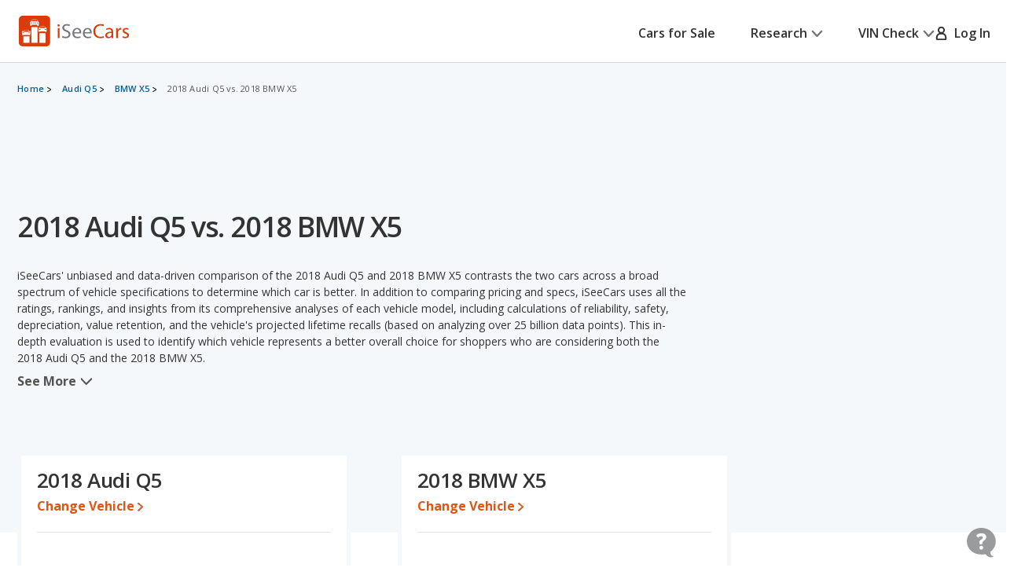

--- FILE ---
content_type: text/html;charset=UTF-8
request_url: https://www.iseecars.com/compare/2018-audi-q5-vs-2018-bmw-x5
body_size: 81800
content:







































    




    




    



    




<!DOCTYPE html>
<!--[if lt IE 7 ]><html class="ie ie6" lang="en"> <![endif]-->
<!--[if IE 7 ]><html class="ie ie7" lang="en"> <![endif]-->
<!--[if IE 8 ]><html class="ie ie8" lang="en"> <![endif]-->
<!--[if (gte IE 9)|!(IE)]><!--><html lang="en"> <!--<![endif]-->











    



    


<head>
    <meta name="viewport" content="width=device-width, initial-scale=1, maximum-scale=1">

    <meta property="isc:n" content="" />
    <meta property="isc:n0" content="" />

    


<script type="application/ld+json">
{
"@context": "http://schema.org",
"@type": "WebSite",
"name": "iSeeCars.com",
"url": "https://www.iseecars.com/"
}
</script>
<script type="application/ld+json">
{
"@context": "http://schema.org",
"@type": "Organization",
"url": "https://www.iseecars.com/",
"logo": "https://cdn2.iseecars.com/site/f28e145d0141895a18f891d6c123ec3c71fb9c8f/v2/images/iseecars-logo.png",
"sameAs": [
"https://www.facebook.com/iseecars",
"https://twitter.com/iseecars",
"https://www.pinterest.com/iseecars",
"https://www.instagram.com/iseecars/",
"https://www.linkedin.com/company/iseecars-com",
"https://plus.google.com/113021978453761061279/"
]
}
</script>

    <title>2018 Audi Q5 vs. 2018 BMW X5 - iSeeCars.com</title>

    <meta http-equiv="content-type" content="text/html;charset=utf-8"/>
    <meta name="format-detection" content="telephone=no">
    <meta charset="utf-8">
    <meta name="description" content="How do the 2018 Audi Q5 and 2018 BMW X5 compare? Use our comparison tool to see over 140 data points, including price, trims, reliability ratings, mpg, rankings, horsepower, depreciation, and standard and optional equipment.">
    <meta name="author" content="">
    <meta name="google-play-app" content="app-id=com.iseecars.android.app">
    <meta name="viewport" content="width=device-width, initial-scale=1">
    <link rel="shortcut icon" type="image/x-icon" href="https://cdn2.iseecars.com/site/f28e145d0141895a18f891d6c123ec3c71fb9c8f/img/iseecars_icon_48x48.ico"/>
    <link rel="icon" sizes="16x16 32x32 48x48" href="https://cdn2.iseecars.com/site/f28e145d0141895a18f891d6c123ec3c71fb9c8f/img/iseecars_icon_48x48.png"/>
    <link rel="icon" sizes="192x192" href="https://cdn2.iseecars.com/site/f28e145d0141895a18f891d6c123ec3c71fb9c8f/img/iseecars_icon_192x192.png"/>

    <link rel="preconnect" href="https://fonts.gstatic.com" crossorigin/>
    <link rel="preconnect" href="https://fonts.googleapis.com"/>
    <link href="https://fonts.googleapis.com/css2?family=Open+Sans:wght@300;400;500;600;700;800;900&display=swap"
          rel="stylesheet">

    




    
        
            <link href="https://www.iseecars.com/compare/2018-audi-q5-vs-2018-bmw-x5" rel="canonical"/>
        
    

    

    
        
        
    

    








	


	



	











	







  

  
    <script type="text/javascript" src="https://cdn2.iseecars.com/site/f28e145d0141895a18f891d6c123ec3c71fb9c8f/v2/js/vendor/jquery-1.8.3.min.js"></script>
  


    
<script type="text/javascript">
function log() {

}
function error() {
    
}

var profileCount = 0
var lastProfileDate = new Date()
function profile(msg) {
	var curr = new Date()
	log("profile=[" + profileCount + "] " + msg + " (" + (curr.getTime()-lastProfileDate.getTime()) + " ms)")
	profileCount=profileCount+1
	lastProfileDate=curr;
}
</script>

    <script src="https://cdn2.iseecars.com/site/f28e145d0141895a18f891d6c123ec3c71fb9c8f/v2/js/iseecars/iseecars.loader.js"></script>

    <script type="text/javascript">
        iseecars.aid = '5cb6bf7294d84409a47a32088a6b0f59'
        iseecars._at = '1g4zU56wmkJRq3tgGi6VMPW1m6oLoWebGrsW-qKUleU2YCbFw5f4VrRaecnsycowo11l9mT6b_cKPz-4Q-Z5IQWQ7peTZdU8WFiSHq1wrB9D2dgbnJw8xiqVQp4wUJ9XFC1sUykV8t7ejpzeKUauAfDTaRKH8ordbb-J2W7IH1sY='
    </script>

    







<script type="text/javascript">
    if (iseecars === undefined) {
        log("undefined isc")
        iseecars = {}
    }
    iseecars.baseUrl = "https://www.iseecars.com"

    iseecars.isAjax = false
    iseecars.isRdp = false
    iseecars.isProduction = true
    iseecars.isStripeProduction = true
    iseecars.isMobile = false
    iseecars.androidVinApp = false
    iseecars.iosVinApp = false
    iseecars.baseUrl = "https://www.iseecars.com"


    iseecars.isIphone = false
    iseecars.isIphoneBrowser = iseecars.isMobile && iseecars.isIphone

    iseecars.user || (iseecars.user = {})
    iseecars.ab || (iseecars.ab = {})
    iseecars.features  = iseecars.features || {}
    








    iseecars.features.miffll = true
    iseecars.container = 'desktop_site'

    iseecars.features.disable_ias = false
    iseecars.features.js_debug_on_server = false
    iseecars.features.selectbox = false
    iseecars.features.autocheck_attributes_fail_once = false
    iseecars.features.fskt = true

    iseecars.features.zip_scroll = true

    iseecars.features.vdp_redirect_after_save = true
    iseecars.features.srp_vertical_cards = false
    iseecars.features.srp_remember_criteria_enabled = true
    iseecars.features.mobile_infinite_scroll = false

    iseecars.features.new_srp = true
    iseecars.features.jmp_int_obs = true
</script>


    
    






	
		
	
	


<script async src="https://www.googletagmanager.com/gtag/js?id=G-HCMWX84SH8"></script>
<script>
    window.dataLayer = window.dataLayer || [];

    iseecars = iseecars || {};
    iseecars.ga = {
		trackingPrefix: "",
        
        dimensions: {
            
            
			
            
            	"template": "200017",
            
            'section': 'cars comparison',
			'traits': '|container=desktop_site|index=true|mc=appserver1-prod.prod.iseecars.net|uh=b1|',
			'experiments': '|d73pc=c|dawnavad3=t|dmc_olt_v3=c|uh=b1|',
			'encid': '1Txk-Q-3dlAhq7eJtf7ayW8kRDD9xzeIVhrACLRk7fMYyOFxASvmW395Cjxb6xabn'
		},

		setTrackingPrefix: function (val) {
			log("Set tracking prefix", val)
			iseecars.ga.trackingPrefix = val;
		},

		
		get_dimensions: function(additional_dimensions) {
            return Object.assign((additional_dimensions? additional_dimensions:{}), iseecars.ga.dimensions);
        }
	}

    function gtag() {
        dataLayer.push(arguments);
    }

    gtag('js', new Date());

    
    gtag('config', 'G-HCMWX84SH8', iseecars.ga.dimensions);

	gtag('config', 'G-HCMWX84SH8', {
		'user_id': '1Txk-Q-3dlAhq7eJtf7ayW8kRDD9xzeIVhrACLRk7fMYyOFxASvmW395Cjxb6xabn'
		
	});


    

    function track(action, noninteraction) {
		if (iseecars.ga.trackingPrefix) {
			action = iseecars.ga.trackingPrefix + " " + action
		}

        log("GA_track: " + (noninteraction ? "noninteractive " : "") + action);
        gtag('event', 'Tracking', iseecars.ga.get_dimensions({'action': action, 'pathname': window.location.pathname, 'noninteraction': noninteraction}));
    }

    function gaTrack(action) {
        track(action, false);
    }

    function gaTrackNonInteractive(url) {
        track(url, true);
    }

    function gaSetSection(section) {
        iseecars.ga.dimensions['section'] = section;
    }

    function gaTrackPage(url) {
        log("GA-PAGE: " + url);

        
        gtag('event', 'page_view', iseecars.ga.get_dimensions({'page_location': url}));
    }

    function gaTrackEvent(category, action, label, value, noninteraction) {
        log("GA-EVENT: Category=" + category + ", Action=" + action + ", Label=" + label + ", Value=" + value + ", NonInteractive=" + noninteraction);

        if (noninteraction === undefined) var noninteraction = false;
        if (!(typeof value == 'number' || typeof value == 'integer' || typeof value == 'float')) {
            value = 0;
        }

        gtag('event', category, iseecars.ga.get_dimensions({'action': action, 'label': label, 'value': value, 'noninteraction': noninteraction}));
    }

    function gaTrackEventNonInteractive(category, action, label, value) {
        gaTrackEvent(category, action, label, value, true);
    }

</script>



<script type="text/javascript">
try {
    if (window.location.hash) {
        var h = window.location.hash
        if (h.includes("#section")) {
            gaTrack('deep link: ' + h)
        }
    }
}
catch (err) {
}	
</script>

    






    




	
		
		
		
			
		
	
	<script>
		iseecars.loader.executeAfterLoad(function() {
			iseecars.loader.executeWithDependencies(function() {
				var identity = {
					id: "1Txk-Q-3dlAhq7eJtf7ayW8kRDD9xzeIVhrACLRk7fMYyOFxASvmW395Cjxb6xabn",
					email: "",
					name: 'anon 1Txk-Q-3dlAhq7eJtf7ayW8kRDD9xzeIVhrACLRk7fMYyOFxASvmW395Cjxb6xabn'
				};
				iseecars.common.initUserVoice(identity, true);
			}, ["iseecars.common.js"]);
		});
	</script>


    
        







    
        
        
            <link rel="stylesheet" href="https://cdn2.iseecars.com/site/f28e145d0141895a18f891d6c123ec3c71fb9c8f/v2/css/articles/style.css">

        
    




        










	






	



	






	
		
	
	



	
		
		
			








	




	
	
		
			
		
	
	



	
		
			<link rel="stylesheet" href="https://cdn2.iseecars.com/site/f28e145d0141895a18f891d6c123ec3c71fb9c8f/v3/css/jmp-v3.css">
		
		
		
		
	

		
	


        










	






	



	






	
		
	
	



	
		
		
			








	




	
	
		
			
		
	
	



	
		
			<link rel="stylesheet" href="https://cdn2.iseecars.com/site/f28e145d0141895a18f891d6c123ec3c71fb9c8f/v3/css/header-v3.css">
		
		
		
		
	

		
	


        










	






	



	






	
		
	
	



	
		
		
			








	




	
	
		
			
		
	
	



	
		
			<link rel="stylesheet" href="https://cdn2.iseecars.com/site/f28e145d0141895a18f891d6c123ec3c71fb9c8f/v3/css/base-v3.css">
		
		
		
		
	

		
	


        










	






	



	






	
		
	
	



	
		
		
			








	




	
	
		
			
		
	
	



	
		
			<link rel="stylesheet" href="https://cdn2.iseecars.com/site/f28e145d0141895a18f891d6c123ec3c71fb9c8f/v3/css/footer-v3.css">
		
		
		
		
	

		
	



        










	




	



	



	






	
		
	
	



	
		
			<script type="text/javascript" id="04777b8e-f773-473c-86b8-1d09eb654e23">
				iseecars.script2.src("04777b8e-f773-473c-86b8-1d09eb654e23", "https://cdn2.iseecars.com/site/f28e145d0141895a18f891d6c123ec3c71fb9c8f/v2/js/vendor/MagnificPopup/magnific-popup.css", [])
			</script>
		
		
	


        










	




	



	



	






	
		
	
	



	
		
			<script type="text/javascript" id="57d842e7-9900-4f22-a05d-883d778b3d4f">
				iseecars.script2.src("57d842e7-9900-4f22-a05d-883d778b3d4f", "https://cdn2.iseecars.com/site/f28e145d0141895a18f891d6c123ec3c71fb9c8f/v3/css/vendor/magnific-overwrites.css", [])
			</script>
		
		
	



        <svg id="vdp-sprite" width="0" height="0" style="position:absolute">
    <symbol id="ico-warn-red" xmlns="http://www.w3.org/2000/svg" width="21" height="20" viewBox="0 0 21 20" fill="none">
        <path d="M20.4794 14.8454L13.4592 2.36589C12.8597 1.29889 11.7707 0.663086 10.5475 0.663086C9.32427 0.663086 8.23527 1.29999 7.63577 2.36589L0.61557 14.8454C0.0270695 15.8915 0.0380696 17.1356 0.64307 18.1707C1.24807 19.2058 2.32717 19.8251 3.52727 19.8251H17.5677C18.7678 19.8251 19.8458 19.2069 20.4519 18.1707C21.058 17.1345 21.0679 15.8915 20.4794 14.8454ZM19.0274 17.3391C18.7205 17.8638 18.1749 18.1762 17.5677 18.1762H3.52727C2.92007 18.1762 2.37447 17.8638 2.06757 17.3391C1.76067 16.8133 1.75517 16.1852 2.05327 15.655L9.07347 3.17549C9.37707 2.63539 9.92817 2.31309 10.5475 2.31309C11.1668 2.31309 11.7179 2.63539 12.0215 3.17549L19.0417 15.655C19.3398 16.1852 19.3343 16.8144 19.0274 17.3391ZM9.72247 11.3012V6.90119C9.72247 6.44579 10.0921 6.07619 10.5475 6.07619C11.0029 6.07619 11.3725 6.44579 11.3725 6.90119V11.3012C11.3725 11.7566 11.0029 12.1262 10.5475 12.1262C10.0921 12.1262 9.72247 11.7566 9.72247 11.3012ZM11.6475 14.6012C11.6475 15.2084 11.1547 15.7012 10.5475 15.7012C9.94027 15.7012 9.44747 15.2084 9.44747 14.6012C9.44747 13.994 9.94027 13.5012 10.5475 13.5012C11.1547 13.5012 11.6475 13.994 11.6475 14.6012Z"
              fill="#DD390C"/>
    </symbol>
    <symbol id="ico-check-green" fill="none" xmlns="http://www.w3.org/2000/svg" viewBox="0 0 25 25">
        <path d="M21.5233 6.63135 9.97334 18.1781l-5.55-5.5484" stroke="#27841E" stroke-width="3.5" stroke-miterlimit="10"
              stroke-linecap="round"/>
    </symbol>
    <symbol fill="none" viewBox="0 0 20 21" id="ico-clock" xmlns="http://www.w3.org/2000/svg">
        <path d="M9.063 5.188c0-.508.39-.938.937-.938a.95.95 0 01.938.938v4.843l3.32 2.188c.43.312.547.898.234 1.328a.897.897 0 01-1.289.234l-3.75-2.5c-.234-.156-.39-.469-.39-.781V5.187zM10 .5c5.508 0 10 4.492 10 10 0 5.547-4.492 10-10 10a9.97 9.97 0 01-10-10C0 4.992 4.453.5 10 .5zm-8.125 10A8.119 8.119 0 0010 18.625c4.453 0 8.125-3.633 8.125-8.125 0-4.453-3.672-8.125-8.125-8.125-4.492 0-8.125 3.672-8.125 8.125z"
              fill="currentColor"/>
    </symbol>
    <symbol fill="none" viewBox="0 0 25 25" id="ico-map-pin-alt" xmlns="http://www.w3.org/2000/svg">
        <mask id="cha" style="mask-type:alpha" maskUnits="userSpaceOnUse" x="0" y="0" width="25" height="25">
            <path fill="#D9D9D9" d="M.115.975h24v24h-24z"/>
        </mask>
        <g mask="url(#cha)">
            <path d="M12.115 12.295c.55 0 1.021-.188 1.413-.563.391-.375.587-.826.587-1.352 0-.527-.196-.978-.587-1.353a1.97 1.97 0 00-1.413-.562c-.55 0-1.02.187-1.412.562a1.806 1.806 0 00-.588 1.353c0 .526.196.977.588 1.352a1.97 1.97 0 001.412.563zm0 7.037c2.034-1.787 3.542-3.411 4.525-4.871.984-1.46 1.475-2.757 1.475-3.89 0-1.74-.579-3.163-1.737-4.272-1.159-1.11-2.58-1.664-4.263-1.664-1.683 0-3.104.555-4.262 1.664-1.159 1.109-1.738 2.533-1.738 4.272 0 1.133.492 2.43 1.475 3.89.984 1.46 2.492 3.084 4.525 4.87zm0 2.537c-2.683-2.186-4.687-4.217-6.012-6.092-1.325-1.875-1.988-3.61-1.988-5.206 0-2.393.804-4.3 2.413-5.72 1.608-1.42 3.47-2.13 5.587-2.13 2.117 0 3.98.71 5.588 2.13s2.412 3.327 2.412 5.72c0 1.596-.662 3.331-1.987 5.206-1.325 1.875-3.33 3.906-6.013 6.092z"
                  fill="#DD390C"/>
        </g>
    </symbol>
    <symbol fill="none" viewBox="0 0 10 19" id="dollar-sign" xmlns="http://www.w3.org/2000/svg">
        <path d="M8.2 9.602c.843.703 1.3 1.582 1.3 2.636 0 1.055-.352 1.969-1.02 2.672-.632.668-1.44 1.09-2.425 1.266v1.652c0 .14-.07.246-.14.317a.4.4 0 01-.282.105H4.578c-.14 0-.246-.035-.316-.105-.07-.07-.106-.176-.106-.317v-1.652c-.949-.14-1.828-.457-2.601-.985-.422-.246-.739-.492-.95-.773a.32.32 0 01-.105-.246c0-.106.035-.211.105-.317l.739-.949c.07-.07.176-.14.316-.14s.246.035.317.105c.21.246.527.457.914.668a4.093 4.093 0 002.25.668c.562 0 1.09-.14 1.511-.457.457-.352.703-.809.703-1.441 0-.422-.246-.844-.703-1.196-.351-.21-1.02-.527-1.933-.949a11.374 11.374 0 01-1.407-.562c-.492-.247-.914-.493-1.23-.774C1.168 8.125.711 7.176.711 6.051c0-.95.352-1.793 1.09-2.496.597-.563 1.37-.95 2.355-1.16V.672A.4.4 0 014.262.39c.07-.07.176-.141.316-.141h1.055c.105 0 .21.07.281.14.07.07.14.176.14.282v1.652a6.34 6.34 0 012.216.739c.316.21.597.421.808.632.035.07.07.14.07.246 0 .106 0 .176-.035.247l-.597 1.054a.37.37 0 01-.317.176c-.14.035-.246 0-.351-.106a5.321 5.321 0 00-.739-.492c-.632-.316-1.23-.492-1.863-.492-.738 0-1.336.176-1.758.527-.422.317-.597.704-.597 1.196s.246.914.738 1.265c.351.282 1.02.598 2.004.985.597.281 1.054.457 1.336.562.492.246.879.492 1.23.739z"
              fill="currentColor"/>
    </symbol>
    <symbol fill="none" viewBox="0 0 10 19" id="dollar-sign-alt" xmlns="http://www.w3.org/2000/svg">
        <path d="M8.2 9.602c.843.703 1.3 1.582 1.3 2.636 0 1.055-.352 1.969-1.02 2.672-.632.668-1.44 1.09-2.425 1.266v1.652c0 .14-.07.246-.14.317a.4.4 0 01-.282.105H4.578c-.14 0-.246-.035-.316-.105-.07-.07-.106-.176-.106-.317v-1.652c-.949-.14-1.828-.457-2.601-.985-.422-.246-.739-.492-.95-.773a.32.32 0 01-.105-.246c0-.106.035-.211.105-.317l.739-.949c.07-.07.176-.14.316-.14s.246.035.317.105c.21.246.527.457.914.668a4.093 4.093 0 002.25.668c.562 0 1.09-.14 1.511-.457.457-.352.703-.809.703-1.441 0-.422-.246-.844-.703-1.196-.351-.21-1.02-.527-1.933-.949a11.374 11.374 0 01-1.407-.562c-.492-.247-.914-.493-1.23-.774C1.168 8.125.711 7.176.711 6.051c0-.95.352-1.793 1.09-2.496.597-.563 1.37-.95 2.355-1.16V.672A.4.4 0 014.262.39c.07-.07.176-.141.316-.141h1.055c.105 0 .21.07.281.14.07.07.14.176.14.282v1.652a6.34 6.34 0 012.216.739c.316.21.597.421.808.632.035.07.07.14.07.246 0 .106 0 .176-.035.247l-.597 1.054a.37.37 0 01-.317.176c-.14.035-.246 0-.351-.106a5.321 5.321 0 00-.739-.492c-.632-.316-1.23-.492-1.863-.492-.738 0-1.336.176-1.758.527-.422.317-.597.704-.597 1.196s.246.914.738 1.265c.351.282 1.02.598 2.004.985.597.281 1.054.457 1.336.562.492.246.879.492 1.23.739z"
              fill="currentColor"/>
    </symbol>
    <symbol fill="none" viewBox="0 0 16 14" id="edit-note" xmlns="http://www.w3.org/2000/svg">
        <path d="M7.375 13.125v-1.937l4.458-4.459 1.938 1.938-4.459 4.458H7.375zm-7-4.187v-1.73h6.313v1.73H.375zm13.979-.855l-1.937-1.937.666-.667a.924.924 0 01.615-.26c.23-.007.434.08.614.26l.709.709c.18.18.267.385.26.614a.924.924 0 01-.26.615l-.667.666zM.375 5.646V3.917h9.25v1.729H.375zm0-3.271V.646h9.25v1.729H.375z"
              fill="currentColor"/>
    </symbol>
    <symbol fill="none" viewBox="0 0 18 17" id="external-link" xmlns="http://www.w3.org/2000/svg">
        <path d="M18 .688c0-.125-.063-.22-.125-.313-.094-.063-.188-.125-.313-.125h-5.125a.385.385 0 00-.312.156A.401.401 0 0012 .72V1.75c0 .125.031.25.125.313a.47.47 0 00.344.124l2.281-.062.063.063-8.688 8.687a.382.382 0 00-.125.281c0 .125.031.188.125.25l.719.719c.062.094.125.125.25.125a.382.382 0 00.281-.125l8.688-8.688.062.063-.063 2.281c0 .125.032.25.125.344.063.094.188.125.313.125h1.031a.401.401 0 00.313-.125.385.385 0 00.156-.313V.688zm-4.625 6.875c.094-.125.219-.157.375-.094.156.062.25.187.25.343v6.938c0 .438-.156.781-.438 1.063a1.416 1.416 0 01-1.062.437h-11c-.438 0-.781-.125-1.063-.438C.126 15.533 0 15.188 0 14.75v-11c0-.406.125-.75.438-1.063A1.436 1.436 0 011.5 2.25h8.875c.094 0 .188.063.25.125l.75.75c.125.125.156.25.094.406-.063.156-.188.219-.344.219H1.687c-.062 0-.093.031-.125.063-.062.062-.062.093-.062.124v10.626c0 .062 0 .093.063.124.03.063.062.063.125.063h10.624c.032 0 .063 0 .126-.063.03-.03.062-.062.062-.124v-6c0-.094.031-.188.125-.25l.75-.75z"
              fill="currentColor"/>
    </symbol>
    <symbol fill="none" viewBox="0 0 29 29" id="fair-value" xmlns="http://www.w3.org/2000/svg">
        <path d="M17.394 9.517H11.05v15.86h6.344V9.518zM26.572 1h-6.345v24.3h6.345V1z" fill="#D2D5D7"/>
        <path fill-rule="evenodd" clip-rule="evenodd"
              d="M9.813 22.184l-4.759-7.402-4.758 7.402h1.586v3.172h6.344v-3.172h1.587z" fill="#727577"/>
        <path d="M28.55 28H0" stroke="#D2D5D7"/>
    </symbol>
    <symbol fill="none" viewBox="0 0 39 37" id="fair-value-large" xmlns="http://www.w3.org/2000/svg">
        <path d="M23.56 12.236h-8.23v20.392h8.23V12.236zM35.463 1.286h-8.229v31.242h8.229V1.287z" fill="#D2D5D7"/>
        <path fill-rule="evenodd" clip-rule="evenodd"
              d="M13.726 28.523l-6.17-9.517-6.172 9.517H3.44V32.6h8.228v-4.078h2.057z" fill="#727577"/>
        <path d="M38.028 36H1M36.68 36H0" stroke="#D2D5D7"/>
    </symbol>
    <symbol fill="none" viewBox="0 0 29 29" id="good-value" xmlns="http://www.w3.org/2000/svg">
        <path d="M8.205 17.976H1.86v7.402h6.345v-7.402zM26.584 1h-6.345v24.3h6.345V1z" fill="#D2D5D7"/>
        <path fill-rule="evenodd" clip-rule="evenodd"
              d="M18.917 13.344L14.16 5.943 9.4 13.344h1.586v12.013h6.344V13.344h1.586z" fill="#006FB9"/>
        <path d="M28.55 28H0" stroke="#D2D5D7"/>
    </symbol>
    <symbol id="great-value-deal" width="29" height="29" viewBox="0 0 29 29" fill="none"
            xmlns="http://www.w3.org/2000/svg">
        <path d="M17.3816 9.53076H11.042V25.3798H17.3816V9.53076Z" fill="#D2D5D7"/>
        <path d="M8.199 17.9834H1.85938V25.3796H8.199V17.9834Z" fill="#D2D5D7"/>
        <path fill-rule="evenodd" clip-rule="evenodd"
              d="M28.5023 7.39623L23.3884 0L18.2744 7.39623H20.2186V25.3585H26.5582V7.39623H28.5023Z" fill="#27841E"/>
        <path d="M28.5283 28H0" stroke="#D2D5D7"/>
    </symbol>

    <symbol fill="none" viewBox="0 0 39 37" id="good-value-large" xmlns="http://www.w3.org/2000/svg">
        <path d="M11.641 23.112H3.413v9.516h8.228v-9.516zM35.478 1.286h-8.229v31.242h8.229V1.287z" fill="#D2D5D7"/>
        <path fill-rule="evenodd" clip-rule="evenodd"
              d="M25.535 17.157L19.363 7.64l-6.17 9.517h2.056v15.444h8.229V17.157h2.057z" fill="#006FB9"/>
        <path d="M38.028 36H1M36.68 36H0" stroke="#D2D5D7"/>
    </symbol>
    <symbol id="ico-close" width="16" height="16" viewBox="0 0 16 16" fill="none" xmlns="http://www.w3.org/2000/svg">
        <g clip-path="url(#clip0_8_2192)">
            <path d="M1.28027 1.28003L14.7203 14.72" stroke="currentColor" stroke-width="2" stroke-miterlimit="10" stroke-linecap="round"/>
            <path d="M14.7203 1.28003L1.28027 14.72" stroke="currentColor" stroke-width="2" stroke-miterlimit="10" stroke-linecap="round"/>
        </g>
        <defs>
            <clipPath id="clip0_8_2192">
                <rect width="16" height="16" fill="white"/>
            </clipPath>
        </defs>
    </symbol>
    <symbol fill="none" viewBox="0 0 37 37" id="great-value" xmlns="http://www.w3.org/2000/svg">
        <path d="M22.543 12.254h-8.222V32.63h8.222V12.254zM10.634 23.122H2.412v9.509h8.222v-9.51z" fill="#D2D5D7"/>
        <path fill-rule="evenodd" clip-rule="evenodd"
              d="M36.966 9.51L30.334 0 23.7 9.51h2.522v23.094h8.222V9.509h2.521z" fill="#27841E"/>
        <path d="M37 36H0" stroke="#D2D5D7"/>
    </symbol>
    <symbol fill="none" viewBox="0 0 27 22" id="hands" xmlns="http://www.w3.org/2000/svg">
        <path d="M10.171 3.582L4.335 9.418c-.255.255-.517.501-.761.761l-.006.006c-.018.021-.08.067.022-.014.112-.088-.014-.002-.048.014l.193-.08a.856.856 0 01-.142.037l.214-.03a.66.66 0 01-.145 0l.215.03a.697.697 0 01-.142-.038l.193.08c-.03-.013-.057-.029-.084-.042-.085-.04.156.147.057.043 0-.003-.003-.003-.006-.006-.01-.013-.024-.024-.034-.035l-.164-.163-.57-.57L1.8 8.083l-.21-.21-.047-.047-.008-.008c-.024-.022-.065-.075.013.021.091.118.003-.013-.013-.048l.08.193a.852.852 0 01-.037-.142c.01.072.018.142.029.214a.653.653 0 010-.145l-.03.215a.696.696 0 01.038-.142l-.08.193c.005-.014.056-.091.05-.1.006.017-.133.15-.053.073l.005-.005.027-.027.12-.12.47-.47 1.591-1.591 1.943-1.943 1.67-1.67c.257-.257.525-.509.774-.774l.005-.005c.019-.022.08-.067-.021.013-.113.089.013.003.048-.013l-.193.08a.852.852 0 01.142-.037c-.072.01-.142.018-.214.03a.653.653 0 01.144-.001l-.214-.03a.696.696 0 01.142.038l-.193-.08c.03.013.056.03.083.043.086.04-.155-.148-.056-.043 0 .002.003.002.005.005.011.013.024.024.035.035l.164.163.57.571 1.327 1.326.209.21.048.048.008.008c.024.021.064.075-.013-.022-.092-.118-.003.014.013.049l-.08-.193c.016.045.029.093.037.142l-.03-.215a.66.66 0 010 .145l.03-.214a.69.69 0 01-.037.142l.08-.193c-.013.03-.03.056-.043.083-.03.072.134-.156.043-.054-.287.308-.327.836 0 1.136.31.287.83.327 1.136 0a1.399 1.399 0 00-.013-1.956c-.11-.112-.225-.225-.335-.335l-1.33-1.329C9.269.736 8.896.257 8.4.08 7.902-.097 7.35.07 6.983.43c-.059.056-.115.115-.171.171A218375.322 218375.322 0 002.02 5.394c-.534.533-1.072 1.063-1.6 1.6-.354.358-.493.843-.383 1.334.07.31.273.546.49.763l1.2 1.2c.338.338.67.676 1.01 1.011.459.453 1.196.574 1.745.198.118-.08.21-.163.306-.262l6.519-6.52c.297-.297.319-.844 0-1.136-.322-.294-.82-.319-1.136 0z"
              fill="currentColor"/>
        <path d="M9.63 5.259c.236.212.49.42.774.565.445.23 1.08.467 1.493.051-.26.07-.523.137-.783.207.244.045.477.115.705.211l-.193-.08c.153.067.298.142.44.23.067.043.131.089.195.134.132.094-.147-.123-.026-.018.032.03.067.056.099.085.123.11.238.23.356.349.298.297.844.319 1.136 0 .295-.322.32-.82 0-1.136-.284-.285-.573-.558-.914-.778a4.137 4.137 0 00-.828-.399c-.423-.155-.97-.297-1.326.06.26-.07.523-.138.783-.207a1.923 1.923 0 01-.367-.107l.192.08a2.127 2.127 0 01-.383-.209c-.03-.019-.056-.04-.085-.059-.11-.078.12.1.045.035-.059-.051-.12-.1-.177-.153-.313-.281-.83-.332-1.136 0-.281.308-.335.839 0 1.139zM15.966 13.765l1.854 1.854.128.129c.022.021.043.045.065.07.083.083-.051-.062-.054-.073.003.022.051.078.062.094.032.054.059.11.083.166l-.08-.193c.034.091.061.185.077.284-.01-.072-.018-.142-.03-.214a1.38 1.38 0 010 .364l.03-.214c-.016.096-.04.19-.077.284l.08-.193a1.17 1.17 0 01-.094.182c-.016.027-.037.051-.053.078.088-.169.088-.107.026-.043-.024.027-.048.051-.075.075-.118.107.043-.016.043-.032 0 .032-.195.113-.222.123l.193-.08c-.105.043-.21.07-.32.088.073-.01.143-.018.215-.03-.11.014-.22.014-.33 0l.215.03a1.31 1.31 0 01-.319-.088l.193.08a1.567 1.567 0 01-.15-.078c-.013-.008-.054-.04-.072-.045.11.03.123.107.059.046-.024-.025-.051-.046-.075-.07l-.105-.105-.45-.45-1.152-1.152-.276-.276c-.298-.297-.844-.319-1.136 0-.295.322-.32.82 0 1.136l1.071 1.072.697.697c.196.195.386.39.627.536.777.466 1.75.33 2.42-.252.568-.493.79-1.343.584-2.06-.193-.674-.77-1.134-1.246-1.611l-1.268-1.268c-.297-.297-.844-.319-1.136 0-.297.324-.321.823-.002 1.139z"
              fill="currentColor"/>
        <path d="M14.22 15.514l1.854 1.854.128.129c.022.021.043.046.065.07.083.083-.051-.062-.054-.073.003.022.051.078.062.094.032.054.059.11.083.166l-.08-.193c.034.091.061.185.077.284l-.03-.214a1.38 1.38 0 010 .364l.03-.214c-.016.096-.04.19-.078.284l.08-.193a1.166 1.166 0 01-.093.182c-.016.027-.037.051-.053.078.088-.169.088-.107.026-.043-.024.027-.048.051-.075.075-.118.107.043-.016.043-.032 0 .032-.195.112-.222.123l.193-.08c-.105.043-.21.07-.32.088l.215-.03c-.11.014-.22.014-.33 0l.215.03a1.31 1.31 0 01-.319-.088l.193.08a1.567 1.567 0 01-.15-.078c-.014-.008-.054-.04-.072-.045.11.03.123.107.058.045-.024-.024-.05-.045-.075-.07l-.104-.104-.45-.45-1.152-1.152-.276-.276c-.298-.297-.845-.319-1.137 0-.294.322-.319.82 0 1.136l1.072 1.072.697.697c.196.195.386.39.627.536.777.466 1.75.33 2.42-.252.568-.493.79-1.343.584-2.06-.193-.674-.77-1.134-1.246-1.611l-1.268-1.268c-.297-.297-.844-.319-1.136 0-.297.325-.321.823-.002 1.139z"
              fill="currentColor"/>
        <path d="M12.468 17.264l1.854 1.854.129.129c.021.021.043.046.064.07.083.083-.05-.062-.054-.073.003.022.051.078.062.094.032.054.059.11.083.166l-.08-.193c.035.091.061.185.078.284l-.03-.214a1.38 1.38 0 010 .364l.03-.214c-.017.097-.04.19-.078.284l.08-.193a1.171 1.171 0 01-.094.182c-.016.027-.037.051-.053.078.088-.169.088-.107.027-.043a.984.984 0 01-.075.075c-.118.107.042-.016.042-.032 0 .032-.195.113-.222.123l.193-.08c-.105.043-.21.07-.319.088.072-.01.142-.018.214-.03-.11.014-.22.014-.33 0 .073.012.143.02.215.03a1.31 1.31 0 01-.319-.088l.193.08c-.045-.021-.088-.04-.131-.067-.024-.013-.048-.032-.072-.045-.078-.04.09.064.075.061-.03-.005-.078-.07-.1-.09l-.024-.025-.128-.128-.536-.536-1.841-1.841-2.23-2.23-1.824-1.824-.52-.52-.12-.12-.02-.02a2.332 2.332 0 01-.133-.144c-.033-.038-.075-.075-.1-.116.003.006.121.167.046.06-.016-.025-.035-.046-.05-.07a3.23 3.23 0 01-.314-.566l.08.193a3.44 3.44 0 01-.212-.704c-.07.26-.136.522-.206.782.364-.364.212-.92.054-1.345a4.193 4.193 0 00-.435-.871c-.233-.348-.718-.533-1.098-.29-.349.226-.539.727-.29 1.1.121.181.226.369.309.57l-.08-.193c.088.217.152.44.195.673.07-.26.136-.523.206-.783-.396.397-.185 1.032.003 1.487a4.159 4.159 0 00.965 1.434l.774.774 2.955 2.956 2.83 2.83.59.59c.404.398.986.656 1.56.607.487-.04.905-.211 1.275-.533.289-.252.509-.627.6-1a2.087 2.087 0 00-.544-1.956c-.147-.15-.298-.297-.448-.447L13.7 16.219l-.096-.096c-.297-.298-.844-.32-1.136 0-.295.324-.316.822 0 1.141zM22.969 10.17l-.667-.666-1.6-1.6-1.924-1.924-1.645-1.645c-.255-.255-.501-.517-.761-.761l-.006-.006c-.02-.018-.066-.08.014.022.088.112.003-.014-.014-.048l.08.193a.866.866 0 01-.037-.142l.03.214a.648.648 0 010-.145l-.03.215a.703.703 0 01.038-.142l-.08.193c.013-.03.029-.057.042-.084.04-.085-.147.156-.043.057.003 0 .003-.003.006-.006.013-.01.024-.024.035-.034l.163-.164.57-.57L18.468 1.8l.258-.257a.55.55 0 01.008-.008c.021-.024.075-.065-.022.013-.118.091.014.003.048-.013l-.192.08a.849.849 0 01.142-.037c-.073.01-.142.018-.215.029a.653.653 0 01.145 0l-.215-.03a.696.696 0 01.143.038l-.194-.08c.014.005.092.056.1.05-.016.006-.15-.133-.073-.053a2.711 2.711 0 01.033.032 136.944 136.944 0 01.589.59l1.592 1.591 1.942 1.943 1.67 1.67c.257.257.509.525.774.774l.006.005c.02.019.067.08-.014-.021-.088-.113-.003.013.014.048l-.08-.193c.015.046.029.094.037.142l-.03-.214a.648.648 0 010 .144l.03-.214a.697.697 0 01-.038.142l.08-.193c-.013.03-.029.056-.042.083-.04.086.147-.155.043-.056-.003 0-.003.003-.006.005-.013.011-.024.024-.035.035l-.163.164-.57.57-1.327 1.327-.21.209-.047.048-.009.008c-.021.024-.075.064.022-.013.118-.092-.014-.003-.048.013l.193-.08a.848.848 0 01-.142.037l.214-.03a.66.66 0 01-.145 0l.215.03a.69.69 0 01-.142-.037l.192.08c-.029-.013-.056-.03-.083-.043-.072-.03.153.137.054.043-.308-.287-.836-.327-1.136 0-.287.31-.327.83 0 1.136.56.523 1.404.528 1.956-.013.112-.11.225-.225.335-.335l1.329-1.33c.362-.361.841-.734 1.018-1.23.177-.498.011-1.05-.35-1.417-.057-.059-.116-.115-.172-.171L21.158 2.02c-.534-.534-1.064-1.072-1.6-1.6a1.424 1.424 0 00-1.334-.383c-.311.07-.547.273-.764.49l-1.2 1.2c-.338.338-.676.67-1.01 1.01-.454.459-.574 1.196-.2 1.745.081.118.164.21.263.306l1.81 1.808 2.78 2.782 1.839 1.838.09.091c.298.298.845.319 1.137 0 .295-.321.319-.82 0-1.136z"
              fill="currentColor"/>
        <path d="M15.965 13.764l1.868 1.868c.177.177.359.348.581.469.625.332 1.37.332 1.988-.011.3-.166.55-.42.735-.707.177-.276.254-.585.292-.906.07-.587-.18-1.19-.587-1.608-.418-.429-.847-.847-1.27-1.27l-2.433-2.433c-.512-.512-1.018-1.034-1.538-1.538l-.025-.024a.814.814 0 00-1.136 0l-2.827 2.827-.233.233-.043.043c-.026.026-.152.128-.037.04.115-.088-.014.005-.043.024a.896.896 0 01-.134.067l.193-.08a1.445 1.445 0 01-.319.09c.072-.01.142-.018.214-.029a1.381 1.381 0 01-.364 0l.214.03a1.486 1.486 0 01-.319-.091l.193.08c-.056-.027-.112-.054-.166-.088-.077-.051-.077-.1.04.034-.02-.024-.048-.043-.072-.064a1.019 1.019 0 01-.075-.078c-.091-.099.08.124.035.043-.04-.07-.078-.131-.11-.203l.08.193a1.46 1.46 0 01-.088-.322l.03.214a1.378 1.378 0 010-.332l-.03.215c.016-.113.048-.22.091-.327l-.08.193c.021-.046.043-.092.067-.135.013-.024.032-.048.045-.072.043-.072-.056.086-.059.075-.002-.013.067-.075.08-.088l.049-.049.25-.249.913-.913 1.932-1.932c.064-.065.129-.132.196-.196.021-.021.045-.046.07-.067.042-.04.085-.078.128-.115.016-.014.035-.027.05-.043.073-.064-.155.11-.042.032.2-.142.41-.265.635-.364l-.193.08a3.44 3.44 0 01.705-.212c-.26-.07-.523-.136-.783-.206.365.364.92.212 1.346.054.305-.116.6-.252.87-.435l-.975-.125 1.884 1.883 2.988 2.988.683.683V9.774c-.212.236-.421.49-.566.775-.23.444-.466 1.08-.05 1.492-.07-.26-.137-.522-.207-.782a3.387 3.387 0 01-.212.704l.08-.192c-.069.158-.15.31-.24.458a3.177 3.177 0 01-.137.195c-.048.067.131-.16.019-.026a2.715 2.715 0 01-.086.099c-.11.123-.23.236-.348.353-.298.298-.32.845 0 1.136.321.295.82.32 1.136 0 .284-.284.557-.57.78-.91.168-.258.294-.54.402-.826.16-.426.31-.983-.054-1.348.07.26.137.523.206.783.024-.126.06-.25.107-.367l-.08.193c.056-.134.126-.263.21-.384.018-.03.04-.056.058-.085.078-.11-.1.12-.035.045.051-.059.1-.12.153-.177.29-.324.322-.814 0-1.136L20.68 7.89l-2.988-2.987-.683-.684c-.238-.238-.68-.321-.975-.126-.183.121-.37.226-.571.309l.193-.08c-.217.088-.44.152-.673.195.26.07.523.136.783.206-.346-.346-.855-.222-1.265-.083-.276.094-.55.214-.799.364a4.16 4.16 0 00-.803.633c-.234.23-.464.463-.697.697L9.939 8.598c-.27.27-.571.533-.737.884-.292.624-.298 1.359.064 1.962.351.584.94.919 1.608.988.581.062 1.176-.184 1.589-.587l1.093-1.093c.657-.656 1.321-1.307 1.972-1.972l.038-.037H14.43l1.875 1.875 2.865 2.865.41.41.088.088.03.03.053.056c.094.094-.118-.18-.01-.01.04.063.072.13.101.197l-.08-.192c.035.09.062.184.078.284l-.03-.215a1.39 1.39 0 010 .365l.03-.215c-.016.097-.04.19-.078.284l.08-.193a1.166 1.166 0 01-.093.183c-.016.026-.038.05-.054.077.088-.168.088-.107.027-.043a.983.983 0 01-.075.075c-.118.108.043-.016.043-.032 0 .032-.196.113-.223.123l.193-.08a1.49 1.49 0 01-.319.089l.215-.03c-.11.014-.22.014-.33 0l.215.03a1.314 1.314 0 01-.32-.089l.194.08a1.577 1.577 0 01-.15-.077c-.014-.008-.054-.04-.073-.046.11.03.123.107.06.046-.025-.024-.052-.046-.076-.07l-.104-.104-.45-.45-1.153-1.153-.276-.276c-.297-.297-.844-.319-1.136 0-.287.325-.31.823.008 1.14z"
              fill="currentColor"/>
    </symbol>
    <symbol fill="none" viewBox="0 0 18 15" id="high-miles" xmlns="http://www.w3.org/2000/svg">
        <path d="M9 0c4.958 0 9 4.256 9 9.477A9.772 9.772 0 0116.304 15l-1.654-1.376a7.504 7.504 0 001.232-4.147c0-4.016-3.068-7.247-6.882-7.247-3.814 0-6.882 3.232-6.882 7.247 0 1.544.457 2.974 1.232 4.147L1.696 15A9.774 9.774 0 010 9.477C0 4.257 4.042 0 9 0zM5.69 5.95l4.459 5.339c.365.666.145 1.523-.488 1.907-.633.385-1.447.153-1.812-.514L5.691 5.95z"
              fill="currentColor"/>
    </symbol>
    <symbol fill="none" viewBox="0 0 56 56" id="ico-accident-check" xmlns="http://www.w3.org/2000/svg">
        <path stroke="#DD390C" stroke-width="2"
              d="M29 0v15M48.504 8.908L37.897 19.515M56 29H41M47.09 48.506L36.483 37.899M29 41v15M19.516 37.9L8.909 48.506M15 29H0M18.098 19.515L7.491 8.908"/>
    </symbol>
    <symbol fill="none" viewBox="0 0 15 16" id="ico-add" xmlns="http://www.w3.org/2000/svg">
        <path d="M6.55 15.15v-6h-6v-2.3h6v-6h2.3v6h6v2.3h-6v6h-2.3z" fill="currentColor"/>
    </symbol>
    <symbol id="ico-minus" width="15" height="3" viewBox="0 0 15 3" fill="none" xmlns="http://www.w3.org/2000/svg">
        <rect width="15" height="3" rx="1.5" fill="#333333"/>
    </symbol>

    <symbol id="ico-arrow-down" fill="none" viewBox="0 0 17 10" xmlns="http://www.w3.org/2000/svg">
        <path d="M2 2l6.4 6.72L14.81 2" stroke="currentColor" stroke-width="2" stroke-linecap="round"
              stroke-linejoin="round"/>
    </symbol>
    <svg id="ico-arrow-downward" width="16" height="17" viewBox="0 0 16 17" fill="none"
         xmlns="http://www.w3.org/2000/svg">
        <path d="M8 16.5999C7.85 16.5999 7.70833 16.5749 7.575 16.5249C7.44167 16.4749 7.31667 16.3999 7.2 16.2999L0.7 9.7999C0.483333 9.56657 0.375 9.29557 0.375 8.9869C0.375 8.6789 0.483333 8.40824 0.7 8.1749C0.933333 7.94157 1.20433 7.8249 1.513 7.8249C1.821 7.8249 2.08333 7.94157 2.3 8.1749L6.85 12.7249V2.0249C6.85 1.70824 6.96267 1.44157 7.188 1.2249C7.41267 1.00824 7.68333 0.899902 8 0.899902C8.31667 0.899902 8.58733 1.01224 8.812 1.2369C9.03733 1.46224 9.15 1.73324 9.15 2.0499V12.7249L13.7 8.1749C13.9167 7.94157 14.1793 7.8249 14.488 7.8249C14.796 7.8249 15.0667 7.94157 15.3 8.1749C15.5167 8.40824 15.625 8.6789 15.625 8.9869C15.625 9.29557 15.5167 9.56657 15.3 9.7999L8.8 16.2999C8.68333 16.3999 8.55833 16.4749 8.425 16.5249C8.29167 16.5749 8.15 16.5999 8 16.5999Z"
              fill="currentColor"/>
    </svg>
    <svg id="ico-arrow-down-thick" fill="none" viewBox="0 0 11 8" width="11" height="8"
         xmlns="http://www.w3.org/2000/svg">
        <path d="M1.98798 1.85998L5.9483 6.09712L10 1.94727" stroke="currentColor" stroke-width="2"
              stroke-linecap="round" stroke-linejoin="round"/>
    </svg>
    <svg id="ico-lock" width="24" height="24" viewBox="0 0 24 24" fill="none" xmlns="http://www.w3.org/2000/svg">
        <g id="Lock">
            <path id="Vector" d="M19.5 8.25H4.5C4.08579 8.25 3.75 8.58579 3.75 9V19.5C3.75 19.9142 4.08579 20.25 4.5 20.25H19.5C19.9142 20.25 20.25 19.9142 20.25 19.5V9C20.25 8.58579 19.9142 8.25 19.5 8.25Z" fill="#333333" stroke="#333333" stroke-width="2" stroke-linecap="round" stroke-linejoin="round"/>
            <path id="Vector_2" d="M8.625 8.25V4.875C8.625 3.97989 8.98058 3.12145 9.61351 2.48851C10.2465 1.85558 11.1049 1.5 12 1.5C12.8951 1.5 13.7535 1.85558 14.3865 2.48851C15.0194 3.12145 15.375 3.97989 15.375 4.875V8.25" stroke="#333333" stroke-width="2" stroke-linecap="round" stroke-linejoin="round"/>
        </g>
    </svg>
    <svg id="ico-msrp" width="54" height="54" viewBox="0 0 54 54" fill="none" xmlns="http://www.w3.org/2000/svg">
        <circle cx="27" cy="27" r="27" fill="#006FB9"/>
        <path d="M31.2656 26.4688C32.3906 27.4062 33 28.5781 33 29.9844C33 31.3906 32.5312 32.6094 31.6406 33.5469C30.7969 34.4375 29.7188 35 28.4062 35.2344V37.4375C28.4062 37.625 28.3125 37.7656 28.2188 37.8594C28.125 37.9531 27.9844 38 27.8438 38H26.4375C26.25 38 26.1094 37.9531 26.0156 37.8594C25.9219 37.7656 25.875 37.625 25.875 37.4375V35.2344C24.6094 35.0469 23.4375 34.625 22.4062 33.9219C21.8438 33.5938 21.4219 33.2656 21.1406 32.8906C21.0469 32.7969 21 32.7031 21 32.5625C21 32.4219 21.0469 32.2812 21.1406 32.1406L22.125 30.875C22.2188 30.7812 22.3594 30.6875 22.5469 30.6875C22.7344 30.6875 22.875 30.7344 22.9688 30.8281C23.25 31.1562 23.6719 31.4375 24.1875 31.7188C25.125 32.3281 26.1562 32.6094 27.1875 32.6094C27.9375 32.6094 28.6406 32.4219 29.2031 32C29.8125 31.5312 30.1406 30.9219 30.1406 30.0781C30.1406 29.5156 29.8125 28.9531 29.2031 28.4844C28.7344 28.2031 27.8438 27.7812 26.625 27.2188C25.7812 26.9375 25.125 26.6562 24.75 26.4688C24.0938 26.1406 23.5312 25.8125 23.1094 25.4375C21.8906 24.5 21.2812 23.2344 21.2812 21.7344C21.2812 20.4688 21.75 19.3438 22.7344 18.4062C23.5312 17.6562 24.5625 17.1406 25.875 16.8594V14.5625C25.875 14.4219 25.9219 14.2812 26.0156 14.1875C26.1094 14.0938 26.25 14 26.4375 14H27.8438C27.9844 14 28.125 14.0938 28.2188 14.1875C28.3125 14.2812 28.4062 14.4219 28.4062 14.5625V16.7656C29.4375 16.9062 30.4219 17.2344 31.3594 17.75C31.7812 18.0312 32.1562 18.3125 32.4375 18.5938C32.4844 18.6875 32.5312 18.7812 32.5312 18.9219C32.5312 19.0625 32.5312 19.1562 32.4844 19.25L31.6875 20.6562C31.5938 20.7969 31.4531 20.8906 31.2656 20.8906C31.0781 20.9375 30.9375 20.8906 30.7969 20.75C30.5625 20.5625 30.2344 20.3281 29.8125 20.0938C28.9688 19.6719 28.1719 19.4375 27.3281 19.4375C26.3438 19.4375 25.5469 19.6719 24.9844 20.1406C24.4219 20.5625 24.1875 21.0781 24.1875 21.7344C24.1875 22.3906 24.5156 22.9531 25.1719 23.4219C25.6406 23.7969 26.5312 24.2188 27.8438 24.7344C28.6406 25.1094 29.25 25.3438 29.625 25.4844C30.2812 25.8125 30.7969 26.1406 31.2656 26.4688Z" fill="white"/>
    </svg>
    <svg id="locked-vin-section" width="148" height="30" viewBox="0 0 148 30" fill="none" xmlns="http://www.w3.org/2000/svg">
        <rect x="0.5" y="0.5" width="147" height="29" rx="3.5" fill="white"/>
        <rect x="0.5" y="0.5" width="147" height="29" rx="3.5" stroke="#DD390C"/>
        <path d="M26 13.5H16C15.7239 13.5 15.5 13.7239 15.5 14V21C15.5 21.2761 15.7239 21.5 16 21.5H26C26.2761 21.5 26.5 21.2761 26.5 21V14C26.5 13.7239 26.2761 13.5 26 13.5Z" fill="#DD390C" stroke="#DD390C" stroke-width="2" stroke-linecap="round" stroke-linejoin="round"/>
        <path d="M18.75 13.5V11.25C18.75 10.6533 18.9871 10.081 19.409 9.65901C19.831 9.23705 20.4033 9 21 9C21.5967 9 22.169 9.23705 22.591 9.65901C23.0129 10.081 23.25 10.6533 23.25 11.25V13.5" stroke="#DD390C" stroke-width="2" stroke-linecap="round" stroke-linejoin="round"/>
        <path d="M46.5273 11.0059V17.4727C46.5273 18.1699 46.3792 18.7943 46.083 19.3457C45.7913 19.8971 45.3493 20.3346 44.7568 20.6582C44.1644 20.9772 43.4193 21.1367 42.5215 21.1367C41.2409 21.1367 40.2656 20.8018 39.5957 20.1318C38.9303 19.4574 38.5977 18.5618 38.5977 17.4453V11.0059H40.2383V17.3018C40.2383 18.1357 40.4342 18.751 40.8262 19.1475C41.2181 19.5439 41.8037 19.7422 42.583 19.7422C43.1208 19.7422 43.5583 19.6488 43.8955 19.4619C44.2373 19.2705 44.488 18.9925 44.6475 18.6279C44.8115 18.2588 44.8936 17.8145 44.8936 17.2949V11.0059H46.5273ZM52.8643 13.2891C53.7165 13.2891 54.3796 13.5101 54.8535 13.9521C55.332 14.3896 55.5713 15.0938 55.5713 16.0645V21H53.9648V16.3652C53.9648 15.7773 53.8441 15.3376 53.6025 15.0459C53.361 14.7497 52.9873 14.6016 52.4814 14.6016C51.7477 14.6016 51.2373 14.8271 50.9502 15.2783C50.6676 15.7295 50.5264 16.3835 50.5264 17.2402V21H48.9199V13.4326H50.1709L50.3965 14.458H50.4854C50.6494 14.1937 50.8522 13.9772 51.0938 13.8086C51.3398 13.6354 51.6133 13.5055 51.9141 13.4189C52.2194 13.3324 52.5361 13.2891 52.8643 13.2891ZM59.4336 21H57.8203V10.3633H59.4336V21ZM68.4297 17.1992C68.4297 17.8281 68.3477 18.3864 68.1836 18.874C68.0195 19.3617 67.7803 19.7741 67.4658 20.1113C67.1514 20.444 66.7731 20.6992 66.3311 20.877C65.889 21.0501 65.39 21.1367 64.834 21.1367C64.3145 21.1367 63.8382 21.0501 63.4053 20.877C62.9723 20.6992 62.5964 20.444 62.2773 20.1113C61.9629 19.7741 61.7191 19.3617 61.5459 18.874C61.3727 18.3864 61.2861 17.8281 61.2861 17.1992C61.2861 16.3652 61.4297 15.6589 61.7168 15.0801C62.0085 14.4967 62.4232 14.0524 62.9609 13.7471C63.4987 13.4417 64.139 13.2891 64.8818 13.2891C65.5791 13.2891 66.1943 13.4417 66.7275 13.7471C67.2607 14.0524 67.6777 14.4967 67.9785 15.0801C68.2793 15.6634 68.4297 16.3698 68.4297 17.1992ZM62.9404 17.1992C62.9404 17.7507 63.0065 18.2223 63.1387 18.6143C63.2754 19.0062 63.485 19.307 63.7676 19.5166C64.0501 19.7217 64.4147 19.8242 64.8613 19.8242C65.3079 19.8242 65.6725 19.7217 65.9551 19.5166C66.2376 19.307 66.445 19.0062 66.5771 18.6143C66.7093 18.2223 66.7754 17.7507 66.7754 17.1992C66.7754 16.6478 66.7093 16.1807 66.5771 15.7979C66.445 15.4105 66.2376 15.1165 65.9551 14.916C65.6725 14.7109 65.3057 14.6084 64.8545 14.6084C64.1891 14.6084 63.7038 14.8317 63.3984 15.2783C63.0931 15.7249 62.9404 16.3652 62.9404 17.1992ZM73.3242 21.1367C72.6087 21.1367 71.9889 20.9977 71.4648 20.7197C70.9408 20.4417 70.5374 20.0156 70.2549 19.4414C69.9723 18.8672 69.8311 18.138 69.8311 17.2539C69.8311 16.3333 69.986 15.5814 70.2959 14.998C70.6058 14.4147 71.0342 13.984 71.5811 13.7061C72.1325 13.4281 72.7637 13.2891 73.4746 13.2891C73.9258 13.2891 74.3337 13.3346 74.6982 13.4258C75.0674 13.5124 75.3796 13.6195 75.6348 13.7471L75.1562 15.0322C74.8783 14.9183 74.5934 14.8226 74.3018 14.7451C74.0101 14.6676 73.7298 14.6289 73.4609 14.6289C73.0189 14.6289 72.6497 14.7269 72.3535 14.9229C72.0618 15.1188 71.8431 15.4105 71.6973 15.7979C71.556 16.1852 71.4854 16.666 71.4854 17.2402C71.4854 17.7962 71.5583 18.2656 71.7041 18.6484C71.8499 19.0267 72.0664 19.3138 72.3535 19.5098C72.6406 19.7012 72.9938 19.7969 73.4131 19.7969C73.8278 19.7969 74.1992 19.7467 74.5273 19.6465C74.8555 19.5462 75.1654 19.4163 75.457 19.2568V20.6514C75.1699 20.8154 74.8623 20.9362 74.5342 21.0137C74.2061 21.0957 73.8027 21.1367 73.3242 21.1367ZM78.8408 10.3633V15.5039C78.8408 15.7363 78.8317 15.9915 78.8135 16.2695C78.7952 16.543 78.777 16.8005 78.7588 17.042H78.793C78.9115 16.8825 79.0527 16.6956 79.2168 16.4814C79.3854 16.2673 79.5449 16.0804 79.6953 15.9209L82.0059 13.4326H83.8516L80.8232 16.6865L84.0498 21H82.1631L79.7432 17.6777L78.8408 18.4502V21H77.2344V10.3633H78.8408ZM95.2539 21L94.2764 18.2246H90.4551L89.4775 21H87.748L91.4668 10.9648H93.2852L96.9971 21H95.2539ZM93.8525 16.8164L92.9023 14.082C92.8659 13.9635 92.8135 13.7972 92.7451 13.583C92.6768 13.3643 92.6084 13.1432 92.54 12.9199C92.4717 12.6921 92.4147 12.5007 92.3691 12.3457C92.3236 12.5326 92.2666 12.7422 92.1982 12.9746C92.1344 13.2025 92.0706 13.4167 92.0068 13.6172C91.9476 13.8177 91.902 13.9727 91.8701 14.082L90.9131 16.8164H93.8525ZM101.201 21.1367C100.486 21.1367 99.8659 20.9977 99.3418 20.7197C98.8177 20.4417 98.4144 20.0156 98.1318 19.4414C97.8493 18.8672 97.708 18.138 97.708 17.2539C97.708 16.3333 97.863 15.5814 98.1729 14.998C98.4827 14.4147 98.9111 13.984 99.458 13.7061C100.009 13.4281 100.641 13.2891 101.352 13.2891C101.803 13.2891 102.211 13.3346 102.575 13.4258C102.944 13.5124 103.257 13.6195 103.512 13.7471L103.033 15.0322C102.755 14.9183 102.47 14.8226 102.179 14.7451C101.887 14.6676 101.607 14.6289 101.338 14.6289C100.896 14.6289 100.527 14.7269 100.23 14.9229C99.9388 15.1188 99.7201 15.4105 99.5742 15.7979C99.4329 16.1852 99.3623 16.666 99.3623 17.2402C99.3623 17.7962 99.4352 18.2656 99.5811 18.6484C99.7269 19.0267 99.9434 19.3138 100.23 19.5098C100.518 19.7012 100.871 19.7969 101.29 19.7969C101.705 19.7969 102.076 19.7467 102.404 19.6465C102.732 19.5462 103.042 19.4163 103.334 19.2568V20.6514C103.047 20.8154 102.739 20.9362 102.411 21.0137C102.083 21.0957 101.68 21.1367 101.201 21.1367ZM108.16 21.1367C107.445 21.1367 106.825 20.9977 106.301 20.7197C105.777 20.4417 105.373 20.0156 105.091 19.4414C104.808 18.8672 104.667 18.138 104.667 17.2539C104.667 16.3333 104.822 15.5814 105.132 14.998C105.442 14.4147 105.87 13.984 106.417 13.7061C106.968 13.4281 107.6 13.2891 108.311 13.2891C108.762 13.2891 109.17 13.3346 109.534 13.4258C109.903 13.5124 110.215 13.6195 110.471 13.7471L109.992 15.0322C109.714 14.9183 109.429 14.8226 109.138 14.7451C108.846 14.6676 108.566 14.6289 108.297 14.6289C107.855 14.6289 107.486 14.7269 107.189 14.9229C106.898 15.1188 106.679 15.4105 106.533 15.7979C106.392 16.1852 106.321 16.666 106.321 17.2402C106.321 17.7962 106.394 18.2656 106.54 18.6484C106.686 19.0267 106.902 19.3138 107.189 19.5098C107.477 19.7012 107.83 19.7969 108.249 19.7969C108.664 19.7969 109.035 19.7467 109.363 19.6465C109.691 19.5462 110.001 19.4163 110.293 19.2568V20.6514C110.006 20.8154 109.698 20.9362 109.37 21.0137C109.042 21.0957 108.639 21.1367 108.16 21.1367ZM115.085 13.2891C115.759 13.2891 116.338 13.4281 116.821 13.7061C117.304 13.984 117.676 14.3783 117.936 14.8887C118.195 15.3991 118.325 16.0098 118.325 16.7207V17.582H113.273C113.292 18.3158 113.488 18.8809 113.861 19.2773C114.24 19.6738 114.768 19.8721 115.447 19.8721C115.93 19.8721 116.363 19.8265 116.746 19.7354C117.133 19.6396 117.532 19.5007 117.942 19.3184V20.624C117.564 20.8018 117.179 20.9316 116.787 21.0137C116.395 21.0957 115.926 21.1367 115.379 21.1367C114.636 21.1367 113.982 20.9932 113.417 20.7061C112.856 20.4144 112.417 19.9814 112.098 19.4072C111.783 18.833 111.626 18.1198 111.626 17.2676C111.626 16.4199 111.77 15.6999 112.057 15.1074C112.344 14.515 112.747 14.0638 113.267 13.7539C113.786 13.444 114.392 13.2891 115.085 13.2891ZM115.085 14.499C114.579 14.499 114.169 14.6631 113.854 14.9912C113.545 15.3193 113.362 15.8001 113.308 16.4336H116.753C116.748 16.0553 116.685 15.7204 116.562 15.4287C116.443 15.137 116.261 14.9092 116.015 14.7451C115.773 14.5811 115.463 14.499 115.085 14.499ZM125.223 18.8398C125.223 19.3366 125.102 19.7559 124.86 20.0977C124.619 20.4395 124.266 20.6992 123.801 20.877C123.34 21.0501 122.775 21.1367 122.105 21.1367C121.577 21.1367 121.121 21.098 120.738 21.0205C120.36 20.9476 120.002 20.8337 119.665 20.6787V19.291C120.025 19.4596 120.428 19.6055 120.875 19.7285C121.326 19.8516 121.752 19.9131 122.153 19.9131C122.682 19.9131 123.062 19.8311 123.295 19.667C123.527 19.4984 123.644 19.2751 123.644 18.9971C123.644 18.833 123.596 18.6872 123.5 18.5596C123.409 18.4274 123.236 18.293 122.98 18.1562C122.73 18.015 122.361 17.8464 121.873 17.6504C121.395 17.459 120.991 17.2676 120.663 17.0762C120.335 16.8848 120.087 16.6546 119.918 16.3857C119.749 16.1123 119.665 15.7637 119.665 15.3398C119.665 14.6699 119.929 14.1618 120.458 13.8154C120.991 13.4645 121.695 13.2891 122.57 13.2891C123.035 13.2891 123.473 13.3369 123.883 13.4326C124.298 13.5238 124.703 13.6582 125.1 13.8359L124.594 15.0459C124.252 14.8955 123.908 14.7725 123.562 14.6768C123.22 14.5765 122.871 14.5264 122.516 14.5264C122.101 14.5264 121.784 14.5902 121.565 14.7178C121.351 14.8454 121.244 15.0277 121.244 15.2646C121.244 15.4424 121.297 15.5928 121.401 15.7158C121.506 15.8389 121.686 15.9619 121.941 16.085C122.201 16.208 122.561 16.3607 123.021 16.543C123.473 16.7161 123.862 16.8984 124.19 17.0898C124.523 17.2767 124.778 17.5068 124.956 17.7803C125.134 18.0537 125.223 18.4069 125.223 18.8398ZM132.045 18.8398C132.045 19.3366 131.924 19.7559 131.683 20.0977C131.441 20.4395 131.088 20.6992 130.623 20.877C130.163 21.0501 129.598 21.1367 128.928 21.1367C128.399 21.1367 127.943 21.098 127.561 21.0205C127.182 20.9476 126.825 20.8337 126.487 20.6787V19.291C126.847 19.4596 127.251 19.6055 127.697 19.7285C128.148 19.8516 128.575 19.9131 128.976 19.9131C129.504 19.9131 129.885 19.8311 130.117 19.667C130.35 19.4984 130.466 19.2751 130.466 18.9971C130.466 18.833 130.418 18.6872 130.322 18.5596C130.231 18.4274 130.058 18.293 129.803 18.1562C129.552 18.015 129.183 17.8464 128.695 17.6504C128.217 17.459 127.813 17.2676 127.485 17.0762C127.157 16.8848 126.909 16.6546 126.74 16.3857C126.572 16.1123 126.487 15.7637 126.487 15.3398C126.487 14.6699 126.752 14.1618 127.28 13.8154C127.813 13.4645 128.518 13.2891 129.393 13.2891C129.857 13.2891 130.295 13.3369 130.705 13.4326C131.12 13.5238 131.525 13.6582 131.922 13.8359L131.416 15.0459C131.074 14.8955 130.73 14.7725 130.384 14.6768C130.042 14.5765 129.693 14.5264 129.338 14.5264C128.923 14.5264 128.606 14.5902 128.388 14.7178C128.174 14.8454 128.066 15.0277 128.066 15.2646C128.066 15.4424 128.119 15.5928 128.224 15.7158C128.328 15.8389 128.508 15.9619 128.764 16.085C129.023 16.208 129.383 16.3607 129.844 16.543C130.295 16.7161 130.685 16.8984 131.013 17.0898C131.345 17.2767 131.601 17.5068 131.778 17.7803C131.956 18.0537 132.045 18.4069 132.045 18.8398Z" fill="#DD390C"/>
    </svg>

    <symbol fill="none" viewBox="0 0 9 13" id="ico-arrow-down-alt" xmlns="http://www.w3.org/2000/svg">
        <path d="M4.546 12.177L.469 8.085l1.009-1.023 2.345 2.36V.844h1.445v8.577l2.346-2.345 1.022 1.009-4.09 4.09z"
              fill="currentColor"/>
    </symbol>
    <symbol fill="none" viewBox="0 0 12 12" id="ico-arrow-left" xmlns="http://www.w3.org/2000/svg">
        <g clip-path="url(#arclip0_50_4019)">
            <path d="M8.414 1.421L3.62 6l4.793 4.578" stroke="currentColor" stroke-width="2.5" stroke-linecap="round"
                  stroke-linejoin="round"/>
        </g>
        <defs>
            <clipPath id="arclip0_50_4019">
                <path fill="#fff" transform="rotate(-180 5.857 5.857)" d="M0 0h11.429v11.429H0z"/>
            </clipPath>
        </defs>
    </symbol>
    <symbol fill="none" viewBox="0 0 10 10" id="ico-arrow-left-alt" xmlns="http://www.w3.org/2000/svg">
        <g clip-path="url(#asclip0_8_1095)">
            <path d="M7.081.994L2.888 5 7.08 9.006" stroke="currentColor" stroke-width="2" stroke-linecap="round"
                  stroke-linejoin="round"/>
        </g>
        <defs>
            <clipPath id="asclip0_8_1095">
                <path fill="#fff" d="M0 0h10v10H0z"/>
            </clipPath>
        </defs>
    </symbol>
    <symbol fill="none" viewBox="0 0 7 11" id="ico-arrow-right" xmlns="http://www.w3.org/2000/svg">
        <path d="M1 9.012l4.194-4.006L1 1" stroke="currentColor" stroke-width="2" stroke-linecap="round"
              stroke-linejoin="round"/>
    </symbol>
    <symbol fill="none" viewBox="0 0 10 10" id="ico-arrow-right-alt" xmlns="http://www.w3.org/2000/svg">
        <g clip-path="url(#auclip0_8_1094)">
            <path d="M2.888 9.006L7.08 5 2.888.994" stroke="currentColor" stroke-width="2" stroke-linecap="round"
                  stroke-linejoin="round"/>
        </g>
        <defs>
            <clipPath id="auclip0_8_1094">
                <path fill="#fff" d="M0 0h10v10H0z"/>
            </clipPath>
        </defs>
    </symbol>
    <symbol fill="none" viewBox="0 0 11 8" id="ico-arrow-small" xmlns="http://www.w3.org/2000/svg">
        <path d="M1.988 1.86l3.96 4.237L10 1.947" stroke="#333" stroke-width="2" stroke-linecap="round"
              stroke-linejoin="round"/>
    </symbol>
    <symbol fill="none" viewBox="0 0 45 41" id="ico-building" xmlns="http://www.w3.org/2000/svg">
        <path d="M1 40.983h42.873a1 1 0 100-2H39.31V2h.75a1 1 0 100-2H4.813a1 1 0 000 2h.75v36.983H1a1 1 0 000 2zm19.624-2V33.67a1.812 1.812 0 113.625 0v5.312h-3.625zM7.562 2.235H37.31v36.748H26.25V33.67a3.813 3.813 0 00-7.625 0v5.312H7.562V2.235z"
              fill="#333"/>
        <path d="M14.875 6.86h-2.5a1 1 0 00-1 1v2.5a1 1 0 001 1h2.5a1 1 0 001-1v-2.5a1 1 0 00-1-1zm-1 2.5h-.5v-.5h.5v.5zM21.188 11.36h2.5a1 1 0 001-1v-2.5a1 1 0 00-1-1h-2.5a1 1 0 00-1 1v2.5a1 1 0 001 1zm1-2.5h.5v.5h-.5v-.5zM30 11.36h2.5a1 1 0 001-1v-2.5a1.001 1.001 0 00-1-1H30a1 1 0 00-1 1v2.5a1 1 0 001 1zm1-2.5h.5v.5H31v-.5zM14.875 14.484h-2.5a1 1 0 00-1 1v2.5a1 1 0 001 1h2.5a1 1 0 001-1v-2.5a1 1 0 00-1-1zm-1 2.5h-.5v-.5h.5v.5zM21.188 18.984h2.5a1 1 0 001-1v-2.5a1 1 0 00-1-1h-2.5a1 1 0 00-1 1v2.5a1 1 0 001 1zm1-2.5h.5v.5h-.5v-.5zM30 18.984h2.5a1 1 0 001-1v-2.5a1.001 1.001 0 00-1-1H30a1.001 1.001 0 00-1 1v2.5a1 1 0 001 1zm1-2.5h.5v.5H31v-.5zM14.875 22.109h-2.5a1 1 0 00-1 1v2.5a1 1 0 001 1h2.5a1 1 0 001-1v-2.5a1 1 0 00-1-1zm-1 2.5h-.5v-.5h.5v.5zM21.188 26.609h2.5a1 1 0 001-1v-2.5a1 1 0 00-1-1h-2.5a1 1 0 00-1 1v2.5a1 1 0 001 1zm1-2.5h.5v.5h-.5v-.5zM30 26.609h2.5a1 1 0 001-1v-2.5a1.001 1.001 0 00-1-1H30a1.001 1.001 0 00-1 1v2.5a1 1 0 001 1zm1-2.5h.5v.5H31v-.5zM14.875 29.858h-2.5a1 1 0 00-1 1v2.5a1 1 0 001 1h2.5a1 1 0 001-1v-2.5a1 1 0 00-1-1zm-1 2.5h-.5v-.5h.5v.5zM30 34.358h2.5a1 1 0 001-1v-2.5a1.001 1.001 0 00-1-1H30a1.001 1.001 0 00-1 1v2.5a1 1 0 001 1zm1-2.5h.5v.5H31v-.5z"
              fill="#DD390C"/>
    </symbol>
    <symbol fill="none" viewBox="0 0 32 34" id="ico-bulb" xmlns="http://www.w3.org/2000/svg">
        <g clip-path="url(#axa)">
            <path d="M16.002.97a.85.85 0 00-.823.848v2.449a.844.844 0 00.24.602.85.85 0 001.458-.577V1.831a.846.846 0 00-.85-.848l-.025-.012zM5.195 5.869a.85.85 0 00-.77 1.038c.037.16.12.305.24.42l1.574 1.626a.85.85 0 001.223-1.178L5.87 6.134a.849.849 0 00-.611-.266h-.064zm21.542 0a.85.85 0 00-.581.267l-1.592 1.64a.851.851 0 101.201 1.207l.026-.03 1.591-1.627a.847.847 0 00-.636-1.457h-.009z"
                  fill="#F06726"/>
            <path d="M17.972 33.666h-3.905a2.664 2.664 0 01-1.872-.793 2.653 2.653 0 01-.764-1.88v-4.139c-.034-1.25-.573-1.948-1.371-3.037l-.314-.424a10.007 10.007 0 01-2.233-6.426 8.586 8.586 0 012.447-6.092 8.62 8.62 0 016.042-2.592 8.616 8.616 0 016.043 2.59 8.582 8.582 0 012.446 6.094 10.007 10.007 0 01-2.207 6.43l-.31.424c-.849 1.11-1.388 1.843-1.388 3.173v4.008a2.65 2.65 0 01-.758 1.868 2.66 2.66 0 01-1.856.796zm-1.97-24.113c-1.94.033-3.789.83-5.141 2.22a7.317 7.317 0 00-2.075 5.194 8.741 8.741 0 001.957 5.676l.31.424c.849 1.144 1.6 2.118 1.638 3.813v4.139a1.397 1.397 0 001.363 1.402h3.905a1.402 1.402 0 001.363-1.402v-4.033c0-1.754.76-2.767 1.642-3.936.102-.131.2-.267.306-.423a8.75 8.75 0 001.957-5.677c.019-1.935-.73-3.8-2.084-5.186a7.346 7.346 0 00-5.14-2.21z"
                  fill="#333"/>
            <path d="M28.159 16.857a.85.85 0 00-.818.879.847.847 0 00.881.815h2.92a.85.85 0 00.85-.847.847.847 0 00-.85-.847H28.16zm-27.353.055a.851.851 0 00-.802.894.848.848 0 00.896.8h2.368a.85.85 0 00.86-.836.846.846 0 00-.838-.858H.9a.348.348 0 00-.094 0zm6.567 8.748h-.106a.85.85 0 00-.505.267L4.72 28.019a.847.847 0 101.193 1.204l.025-.026 2.059-2.093a.847.847 0 00-.624-1.457v.013zm17.19.012a.853.853 0 00-.731.598.847.847 0 00-.032.33c.025.199.12.382.267.517l2.054 2.093a.85.85 0 001.461-.574.847.847 0 00-.238-.604l-2.072-2.093a.85.85 0 00-.708-.267z"
                  fill="#F06726"/>
            <path d="M19.708 26.359h-7.764v1.228h7.764V26.36z" fill="#333"/>
        </g>
        <defs>
            <clipPath id="axa">
                <path fill="#fff" transform="translate(0 .97)" d="M0 0h32v32.696H0z"/>
            </clipPath>
        </defs>
    </symbol>
    <symbol fill="none" viewBox="0 0 16 14" id="ico-camera" xmlns="http://www.w3.org/2000/svg">
        <path d="M6.063 0h3.843c.656 0 1.219.438 1.406 1.031l.344.969H14c1.094 0 2 .906 2 2v8c0 1.125-.906 2-2 2H2c-1.125 0-2-.875-2-2V4c0-1.094.875-2 2-2h2.313l.343-.969A1.482 1.482 0 016.063 0zM8 11a3 3 0 000-6 2.98 2.98 0 00-3 3c0 1.656 1.313 3 3 3z"
              fill="#727577"/>
    </symbol>
    <symbol fill="none" viewBox="0 0 16 14" id="ico-car" xmlns="http://www.w3.org/2000/svg">
        <path d="M1.219 5.156l1.093-3.125C2.75.812 3.875 0 5.156 0h5.657c1.28 0 2.406.813 2.843 2.031l1.094 3.125C15.469 5.47 16 6.188 16 7v6c0 .563-.469 1-1 1h-1c-.563 0-1-.438-1-1v-1.5H3V13c0 .563-.469 1-1 1H1c-.563 0-1-.438-1-1V7c0-.813.5-1.531 1.219-1.844zM3.406 5h9.156l-.812-2.313A.975.975 0 0010.812 2H5.157a.975.975 0 00-.937.688L3.406 5zM3 7c-.563 0-1 .469-1 1 0 .563.438 1 1 1 .531 0 1-.438 1-1 0-.531-.469-1-1-1zm10 2c.531 0 1-.438 1-1 0-.531-.469-1-1-1-.563 0-1 .469-1 1 0 .563.438 1 1 1z"
              fill="currentColor"/>
    </symbol>
    <symbol fill="none" viewBox="0 0 59 47" id="ico-car-loan" xmlns="http://www.w3.org/2000/svg">
        <g clip-path="url(#baclip0_8_931)">
            <path d="M15.852 32.528H13.75v2.105h2.102v-2.105zM11.65 32.528H9.54v2.105h2.11v-2.105zM7.436 32.528H5.324v2.105h2.112v-2.105zM53.686 32.528h-2.112v2.105h2.112v-2.105zM49.463 32.528h-2.111v2.105h2.111v-2.105zM45.248 32.528h-2.111v2.105h2.111v-2.105zM33.717 10.03h-2.111v31.715h2.11V10.03zM27.4 10.03h-2.11v31.715h2.11V10.03zM53.674 5.043H34.551v2.105h19.123V5.043zM24.438 5.043H5.324v2.105h19.114V5.043z"
                  fill="#333"/>
            <path d="M49.329 5.565L47.5 6.618l8.469 14.629 1.828-1.053-8.468-14.63z" fill="#333"/>
            <path d="M47.5 5.566l-8.469 14.629 1.829 1.052L49.329 6.62 47.5 5.566z" fill="#333"/>
            <path d="M37.813 20.069c0 5.837 4.741 10.566 10.594 10.566S59 25.904 59 20.069H37.813z" fill="#DD390C"/>
            <path d="M11.508 5.565L9.68 6.618l8.469 14.629 1.828-1.053-8.469-14.63z" fill="#333"/>
            <path d="M9.68 5.574L1.21 20.202l1.83 1.053 8.468-14.629L9.68 5.574z" fill="#333"/>
            <path d="M0 20.069c0 5.837 4.741 10.566 10.594 10.566s10.595-4.73 10.595-10.566H0z" fill="#DD390C"/>
            <path d="M49.462 47H9.539v-2.309a3.97 3.97 0 011.176-2.826 3.976 3.976 0 012.834-1.173h31.912c1.065 0 2.075.416 2.834 1.173a3.955 3.955 0 011.176 2.826v2.31h-.009zM11.65 44.894h35.71v-.212c0-.508-.195-.98-.556-1.34a1.88 1.88 0 00-1.343-.553H13.55c-.51 0-.982.194-1.343.554-.361.36-.556.831-.556 1.339v.212zM29.503 12.191c-3.371 0-6.112-2.734-6.112-6.096C23.39 2.735 26.13 0 29.503 0c3.37 0 6.112 2.734 6.112 6.096 0 3.361-2.741 6.095-6.112 6.095zm0-10.085c-2.204 0-4 1.791-4 3.99a4.002 4.002 0 004 3.99c2.204 0 4-1.792 4-3.99a4.002 4.002 0 00-4-3.99z"
                  fill="#333"/>
            <path d="M30.56 5.043h-2.11v2.105h2.11V5.043z" fill="#333"/>
        </g>
        <defs>
            <clipPath id="baclip0_8_931">
                <path fill="#fff" d="M0 0h59v47H0z"/>
            </clipPath>
        </defs>
    </symbol>
    <symbol fill="none" viewBox="0 0 25 25" id="ico-check" xmlns="http://www.w3.org/2000/svg">
        <path d="M21.523 6.631L9.973 18.178l-5.55-5.548" stroke="currentColor" stroke-width="3.5" stroke-miterlimit="10"
              stroke-linecap="round"/>
    </symbol>
    <symbol fill="none" viewBox="0 0 33 33" id="ico-check-circle" xmlns="http://www.w3.org/2000/svg">
        <path d="M23.413 11.837L14.75 20.5l-4.162-4.163" stroke="currentColor" stroke-width="2" stroke-miterlimit="10"
              stroke-linecap="round"/>
        <circle cx="16.5" cy="16.5" r="15.5" stroke="currentColor" stroke-width="2"/>
    </symbol>
    <symbol fill="none" viewBox="0 0 25 25" id="ico-check-gray" xmlns="http://www.w3.org/2000/svg">
        <path d="M21.523 6.631L9.973 18.178l-5.55-5.548" stroke="#ACAEAF" stroke-width="3.5" stroke-miterlimit="10"
              stroke-linecap="round"/>
    </symbol>
    <symbol fill="none" viewBox="0 0 25 25" id="ico-check-orange" xmlns="http://www.w3.org/2000/svg">
        <path d="M20.868 6.631L9.318 18.178l-5.55-5.548" stroke="#DD390C" stroke-width="3.5" stroke-miterlimit="10"
              stroke-linecap="round"/>
    </symbol>
    <symbol fill="none" viewBox="0 0 25 25" id="ico-check-white" xmlns="http://www.w3.org/2000/svg">
        <path d="M21.523 6.631L9.973 18.178l-5.55-5.548" stroke="#fff" stroke-width="3.5" stroke-miterlimit="10"
              stroke-linecap="round"/>
    </symbol>

    <symbol fill="none" viewBox="0 0 24 24" id="ico-comment" xmlns="http://www.w3.org/2000/svg">
        <mask id="bha" style="mask-type:alpha" maskUnits="userSpaceOnUse" x="0" y="0" width="24" height="24">
            <path fill="#D9D9D9" d="M0 0h24v24H0z"/>
        </mask>
        <g mask="url(#bha)">
            <path d="M6.25 13.75h11.5v-1.5H6.25v1.5zm0-3h11.5v-1.5H6.25v1.5zm0-3h11.5v-1.5H6.25v1.5zm15.25 13.3l-3.55-3.55H4.3c-.5 0-.925-.175-1.275-.525A1.736 1.736 0 012.5 15.7V4.3c0-.5.175-.925.525-1.275.35-.35.775-.525 1.275-.525h15.4c.5 0 .925.175 1.275.525.35.35.525.775.525 1.275v16.75zM4 4.3V16h14.575L20 17.425V4.3a.292.292 0 00-.087-.213A.292.292 0 0019.7 4H4.3a.289.289 0 00-.212.087A.29.29 0 004 4.3zm0 0v13.125V4v.3z"
                  fill="#006FB9"/>
        </g>
    </symbol>
    <symbol fill="none" viewBox="0 0 10 16" id="ico-dollar" xmlns="http://www.w3.org/2000/svg">
        <path d="M4.522 0c.53 0 1 .469 1 1v1.125c.03 0 .093.031.125.031.343.031 1.312.219 1.718.313.532.125.875.687.75 1.219a1.025 1.025 0 01-1.218.718c-.313-.093-1.188-.218-1.532-.281-1-.156-1.875-.063-2.468.156-.563.219-.813.532-.875.875-.063.344 0 .532.062.657.063.125.156.25.406.406.5.343 1.282.562 2.282.843h.093c.875.25 1.97.563 2.782 1.094.437.281.843.688 1.093 1.219.282.563.313 1.188.22 1.844-.22 1.187-1.063 2-2.063 2.406-.438.188-.907.281-1.375.344V15c0 .563-.47 1-1 1-.563 0-1-.438-1-1v-1.063c-.032 0-.032-.03-.063-.03-.75-.095-2-.438-2.844-.813a.985.985 0 01-.53-1.313c.218-.5.812-.75 1.312-.5.656.281 1.75.563 2.375.656 1 .157 1.812.063 2.375-.156.53-.219.75-.531.843-.906.063-.344 0-.531-.062-.656-.063-.125-.156-.25-.406-.406-.5-.344-1.282-.563-2.282-.844h-.093c-.875-.25-1.97-.563-2.782-1.094A2.971 2.971 0 01.272 6.656C-.01 6.094-.041 5.47.052 4.781c.25-1.187 1.126-1.968 2.126-2.375.406-.156.875-.25 1.344-.312V1c0-.531.437-1 1-1z"
              fill="currentColor"/>
    </symbol>
    <symbol fill="none" viewBox="0 0 14 16" id="ico-drivetrain" xmlns="http://www.w3.org/2000/svg">
        <path d="M10 1a1 1 0 011-1h2a1 1 0 011 1v3a1 1 0 01-1 1h-2a1 1 0 01-1-1V1zM10 12a1 1 0 011-1h2a1 1 0 011 1v3a1 1 0 01-1 1h-2a1 1 0 01-1-1v-3zM0 1a1 1 0 011-1h2a1 1 0 011 1v3a1 1 0 01-1 1H1a1 1 0 01-1-1V1zM0 12a1 1 0 011-1h2a1 1 0 011 1v3a1 1 0 01-1 1H1a1 1 0 01-1-1v-3z"
              fill="currentColor"/>
        <path d="M2 1.75h9v1.5H2v-1.5zM2 12.75h9v1.5H2v-1.5z" fill="currentColor"/>
        <path d="M6.25 3h1.5v10h-1.5V3z" fill="currentColor"/>
    </symbol>
    <symbol fill="none" viewBox="0 0 23 16" id="ico-engine" xmlns="http://www.w3.org/2000/svg">
        <path d="M21.538 4.492h-2.892c-.431 0-.923.43-.923.831v.923h-.739v-.984c0-.308-.277-.524-.584-.585h-1.416l-.615-1.292c-.216-.4-.615-.708-1.108-.708h-2.184v-.892h1.692c.43 0 .8-.43.8-.892 0-.431-.37-.893-.8-.893H7.784c-.43 0-.8.43-.8.892 0 .431.37.892.8.892h1.939v.893H7.538c-.43 0-.83.277-1.077.677l-.677 1.138-2.554-.061c-.43 0-1.015.523-1.015.984v3.016h-.43V5.015a.893.893 0 00-1.785 0v8.862a.893.893 0 001.784 0V9.815h.431v2.831c0 .43.585.708 1.016.708h2.738L8.061 15.6c.185.185.431.4.708.4h7.63c.523 0 .985-.585.985-1.108v-2.43h.43v.984c0 .4.493.8.831.8h3.016c.4 0 .523-.4.523-.8V5.323c0-.4-.216-.83-.646-.83zm-1.108 7.97h-.892v-1.785h-3.97v3.538h-6.46l-1.816-2.03-.523-.616H4.03V6.431h2.831l1.046-1.97h5.015l.985 1.97 1.077.03.277-.03.03 1.6h4.185V6.246h.893v6.215h.061z"
              fill="currentColor"/>
    </symbol>
    <symbol fill="none" viewBox="0 0 18 13" id="ico-envelope" xmlns="http://www.w3.org/2000/svg">
        <path d="M15.167 0h-13A2.16 2.16 0 000 2.167v8.666C0 12.053.948 13 2.167 13h13a2.16 2.16 0 002.166-2.167V2.167A2.182 2.182 0 0015.167 0zm-13 1.625h13c.27 0 .541.27.541.542v.778l-5.653 4.672c-.779.643-2.032.643-2.81 0l-5.62-4.672v-.778c0-.271.237-.542.542-.542zm13 9.75h-13a.535.535 0 01-.542-.542V5.044l4.604 3.86a3.875 3.875 0 002.438.846c.88 0 1.726-.305 2.403-.846l4.638-3.86v5.79c0 .304-.27.541-.541.541z"
              fill="currentColor"/>
    </symbol>
    <symbol fill="none" viewBox="0 0 11 9" id="ico-exclamation-triangle" xmlns="http://www.w3.org/2000/svg">
        <path d="M9.895 7.52L5.735.41c-.332-.547-1.133-.547-1.446 0L.11 7.52a.822.822 0 00.723 1.23h8.34a.822.822 0 00.723-1.23zM4.543 2.656c0-.254.196-.469.47-.469.253 0 .468.215.468.47v2.5a.463.463 0 01-.469.468.475.475 0 01-.469-.469v-2.5zm.47 4.844a.613.613 0 01-.626-.605c0-.332.273-.606.625-.606.332 0 .606.274.606.606a.609.609 0 01-.606.605z"
              fill="currentColor"/>
    </symbol>
    <symbol fill="none" viewBox="0 0 21 24" id="ico-exterior-color" xmlns="http://www.w3.org/2000/svg">
        <path fill-rule="evenodd" clip-rule="evenodd" d="M8 12H2v10h6V12zm-8-2v14h10V10H0z" fill="currentColor"/>
        <circle cx="11.467" cy="5.967" r="1.467" fill="currentColor"/>
        <circle cx="19.467" cy="5.967" r="1.467" fill="currentColor"/>
        <circle cx="15.467" cy="8.467" r="1.467" fill="currentColor"/>
        <circle cx="19.467" cy="10.467" r="1.467" fill="currentColor"/>
        <circle cx="15.467" cy="3.467" r="1.467" fill="currentColor"/>
        <circle cx="19.467" cy="1.467" r="1.467" fill="currentColor"/>
        <path fill="currentColor" d="M2 8h6v2H2zM3 4h4v3H3z"/>
    </symbol>

    <symbol fill="none" viewBox="0 0 16 17" id="ico-fuel" xmlns="http://www.w3.org/2000/svg">
        <path d="M10.932.956H4.13l-.891.88L1.215 0 0 1.2l2.105 1.756-.89.88v13.12H15.79v-11.2c0-2.64-2.186-4.8-4.858-4.8zm3.239 14.4H2.834V4.475l1.944-1.92h5.344v.8c0 2.4 1.781 4.32 4.049 4.72v7.28zm0-8.88c-1.377-.32-2.43-1.6-2.43-3.12v-.72c1.377.32 2.43 1.6 2.43 3.12v.72z"
              fill="currentColor"/>
        <path d="M9.796 8.156l-1.7 1.68-1.7-1.68-1.134 1.12 1.7 1.68-1.7 1.68 1.133 1.12 1.7-1.68 1.701 1.68 1.134-1.12-1.7-1.68 1.7-1.68-1.134-1.12z"
              fill="currentColor"/>
    </symbol>
    <symbol fill="none" viewBox="0 0 18 23" id="ico-high-annual-miles" xmlns="http://www.w3.org/2000/svg">
        <path d="M9 8c4.958 0 9 4.256 9 9.477A9.772 9.772 0 0116.304 23l-1.654-1.376a7.504 7.504 0 001.232-4.147c0-4.016-3.068-7.247-6.882-7.247-3.814 0-6.882 3.232-6.882 7.247 0 1.544.457 2.974 1.232 4.147L1.696 23A9.774 9.774 0 010 17.477C0 12.257 4.042 8 9 8zM5.69 13.95l4.459 5.339c.365.666.145 1.522-.488 1.907s-1.447.153-1.812-.514L5.691 13.95zM9 0l3.464 5.25H5.536L9 0z"
              fill="currentColor"/>
    </symbol>
    <symbol fill="none" viewBox="0 0 10 29" id="ico-high-depreciation" xmlns="http://www.w3.org/2000/svg">
        <path d="M8.2 19.602c.843.703 1.3 1.582 1.3 2.636 0 1.055-.352 1.969-1.02 2.672-.632.668-1.44 1.09-2.425 1.266v1.652c0 .14-.07.246-.14.317a.4.4 0 01-.282.105H4.578c-.14 0-.246-.035-.316-.105-.07-.07-.106-.176-.106-.317v-1.652c-.949-.14-1.828-.457-2.601-.985-.422-.246-.739-.492-.95-.773a.32.32 0 01-.105-.246c0-.106.035-.211.105-.317l.739-.949c.07-.07.176-.14.316-.14s.246.035.317.105c.21.246.527.457.914.668a4.093 4.093 0 002.25.668c.562 0 1.09-.14 1.511-.457.457-.352.703-.809.703-1.441 0-.422-.246-.844-.703-1.196-.351-.21-1.02-.527-1.933-.949a11.383 11.383 0 01-1.407-.562c-.492-.247-.914-.493-1.23-.774-.914-.703-1.371-1.652-1.371-2.777 0-.95.352-1.793 1.09-2.496.597-.563 1.37-.95 2.355-1.16v-1.723a.4.4 0 01.106-.281c.07-.07.176-.141.316-.141h1.055c.105 0 .21.07.281.14.07.07.14.176.14.282v1.652a6.34 6.34 0 012.216.739c.316.21.597.421.808.632.035.07.07.14.07.246 0 .106 0 .176-.035.246l-.597 1.055a.37.37 0 01-.317.176c-.14.035-.246 0-.351-.105a5.325 5.325 0 00-.739-.493c-.632-.316-1.23-.492-1.863-.492-.738 0-1.336.176-1.758.527-.422.317-.597.704-.597 1.196s.246.914.738 1.265c.351.282 1.02.598 2.004.985a17.28 17.28 0 001.336.562c.492.246.879.492 1.23.739zM5 0l3.464 5.25H1.536L5 0z"
              fill="currentColor"/>
    </symbol>
    <symbol fill="none" viewBox="0 0 16 17" id="ico-home-delivery" xmlns="http://www.w3.org/2000/svg">
        <path d="M2.424 14.311V7.327H.334L8 1.042l7.667 6.285h-2.091v.699h-1.394V6.262L8 2.84 3.818 6.262v6.653h1.394v1.396H2.424zm7.11 1.397l-2.928-2.933.976-.978 1.952 1.956 4.112-4.121.975.978-5.088 5.098z"
              fill="currentColor"/>
    </symbol>
    <symbol fill="none" viewBox="0 0 16 16" id="ico-info" xmlns="http://www.w3.org/2000/svg">
        <g clip-path="url(#buclip0_319_2490)" stroke="currentColor">
            <path d="M15.5 8a7.5 7.5 0 11-15 0 7.5 7.5 0 0115 0z"/>
            <path d="M8 11.4v-4M8 4.4v.1" stroke-width="1.5" stroke-miterlimit="10" stroke-linecap="round"/>
        </g>
        <defs>
            <clipPath id="buclip0_319_2490">
                <path fill="#fff" d="M0 0h16v16H0z"/>
            </clipPath>
        </defs>
    </symbol>
    <symbol fill="none" viewBox="0 0 24 24" id="ico-information" xmlns="http://www.w3.org/2000/svg">
        <g clip-path="url(#bvclip0_191_5119)">
            <path d="M12 24c6.627 0 12-5.373 12-12S18.627 0 12 0 0 5.373 0 12s5.373 12 12 12z" fill="#025E9B"/>
            <path d="M12 17.1v-6M12 6.6v.15" stroke="#fff" stroke-width="2.5" stroke-miterlimit="10"
                  stroke-linecap="round"/>
        </g>
        <defs>
            <clipPath id="bvclip0_191_5119">
                <path fill="#fff" d="M0 0h24v24H0z"/>
            </clipPath>
        </defs>
    </symbol>
    <symbol fill="none" viewBox="0 0 23 20" id="ico-interior-color" xmlns="http://www.w3.org/2000/svg">
        <path d="M15.615 5.697L10.64.691a2.339 2.339 0 00-3.317 0L.687 7.366a2.366 2.366 0 000 3.338l4.976 5.006a2.339 2.339 0 003.318 0l6.634-6.675a2.366 2.366 0 000-3.338zM8.151 1.526a1.17 1.17 0 011.659 0l4.976 5.006a1.184 1.184 0 010 1.668H1.516l6.635-6.674zm7.037 14.934a3.55 3.55 0 001.147 2.615 3.506 3.506 0 002.693.91 3.683 3.683 0 002.48-1.481c.592-.812.83-1.832.66-2.824a7.894 7.894 0 00-2.672-4.489 1.17 1.17 0 00-1.564-.012 7.46 7.46 0 00-2.744 5.28z"
              fill="currentColor"/>
    </symbol>
    <symbol fill="none" viewBox="0 0 20 20" id="ico-key" xmlns="http://www.w3.org/2000/svg">
        <path d="M8.561 12.376c-2.037.6-4.332.124-5.938-1.457l.084-.086-.084.086a5.83 5.83 0 010-8.325c2.329-2.292 6.125-2.292 8.454 0l-.087.09.087-.09a5.814 5.814 0 011.483 5.845l1.86 1.832h0l.002.001c.13.132.21.305.225.488v.001l.1 1.07 1.09.098h0a.806.806 0 01.489.227c.131.13.213.3.231.483h0l.1 1.072 1.09.098h0a.805.805 0 01.467.204.787.787 0 01.247.442v.001l.652 3.745s0 0 0 0a.783.783 0 01-.205.675.807.807 0 01-.667.245l.013-.125-.013.125-2.88-.299h-.002a.805.805 0 01-.477-.226l-6.32-6.22zM3.753 9.801l-.084.086.084-.086a4.428 4.428 0 004.732.952.81.81 0 01.865.168h0l6.467 6.364 1.539.16-.368-2.127-1.138-.1h-.001a.804.804 0 01-.489-.226l.088-.09-.088.09a.785.785 0 01-.23-.483h0l-.1-1.072-1.091-.099h-.001a.806.806 0 01-.488-.227h0a.785.785 0 01-.231-.482h0l-.136-1.444-1.997-1.965h0a.786.786 0 01-.178-.85v-.001a4.257 4.257 0 00-.962-4.657 4.42 4.42 0 00-6.193 0 4.246 4.246 0 000 6.089zm1.592-3.76h0c.221.217.56.217.78 0h0a.523.523 0 000-.762l.088-.09-.088.09a.548.548 0 00-.78 0h0a.523.523 0 000 .762zm1.911 1.118a2.185 2.185 0 01-3.041 0 2.106 2.106 0 010-2.998 2.185 2.185 0 013.041 0 2.106 2.106 0 010 2.998z"
              fill="currentColor" stroke="currentColor" stroke-width=".25"/>
    </symbol>
    <symbol fill="none" viewBox="0 0 22 17" id="ico-list" xmlns="http://www.w3.org/2000/svg">
        <path d="M9.597 3.274H0v2.132h9.597V3.274zm0 8.53H0v2.133h9.597v-2.132zm5.695-4.265l-3.775-3.775 1.503-1.503 2.26 2.26L19.803 0l1.525 1.504-6.035 6.035zm0 8.531l-3.775-3.775 1.503-1.504 2.26 2.261 4.522-4.521 1.525 1.503-6.035 6.036z"
              fill="currentColor"/>
    </symbol>
    <symbol fill="none" viewBox="0 0 18 25" id="ico-low-annual-miles" xmlns="http://www.w3.org/2000/svg">
        <path d="M9 0c4.958 0 9 4.256 9 9.477A9.772 9.772 0 0116.304 15l-1.654-1.376a7.504 7.504 0 001.232-4.147c0-4.016-3.068-7.247-6.882-7.247-3.814 0-6.882 3.232-6.882 7.247 0 1.544.457 2.974 1.232 4.147L1.696 15A9.774 9.774 0 010 9.477C0 4.257 4.042 0 9 0zM5.69 5.95l4.459 5.339c.365.666.145 1.523-.488 1.907-.633.385-1.447.153-1.812-.514L5.691 5.95zM9 25l-3.464-5.25h6.928L9 25z"
              fill="currentColor"/>
    </symbol>
    <symbol fill="none" viewBox="0 0 10 29" id="ico-low-depreciation" xmlns="http://www.w3.org/2000/svg">
        <path d="M8.2 9.602c.843.703 1.3 1.582 1.3 2.636 0 1.055-.352 1.969-1.02 2.672-.632.668-1.44 1.09-2.425 1.266v1.652c0 .14-.07.246-.14.317a.4.4 0 01-.282.105H4.578c-.14 0-.246-.035-.316-.105-.07-.07-.106-.176-.106-.317v-1.652c-.949-.14-1.828-.457-2.601-.985-.422-.246-.739-.492-.95-.773a.32.32 0 01-.105-.246c0-.106.035-.211.105-.317l.739-.949c.07-.07.176-.14.316-.14s.246.035.317.105c.21.246.527.457.914.668a4.093 4.093 0 002.25.668c.562 0 1.09-.14 1.511-.457.457-.352.703-.809.703-1.441 0-.422-.246-.844-.703-1.196-.351-.21-1.02-.527-1.933-.949a11.374 11.374 0 01-1.407-.562c-.492-.247-.914-.493-1.23-.774C1.168 8.125.711 7.176.711 6.051c0-.95.352-1.793 1.09-2.496.597-.563 1.37-.95 2.355-1.16V.672A.4.4 0 014.262.39c.07-.07.176-.141.316-.141h1.055c.105 0 .21.07.281.14.07.07.14.176.14.282v1.652a6.34 6.34 0 012.216.739c.316.21.597.421.808.632.035.07.07.14.07.246 0 .106 0 .176-.035.247l-.597 1.054a.37.37 0 01-.317.176c-.14.035-.246 0-.351-.106a5.321 5.321 0 00-.739-.492c-.632-.316-1.23-.492-1.863-.492-.738 0-1.336.176-1.758.527-.422.317-.597.704-.597 1.196s.246.914.738 1.265c.351.282 1.02.598 2.004.985.597.281 1.054.457 1.336.562.492.246.879.492 1.23.739zM5 29l-3.464-5.25h6.928L5 29z"
              fill="currentColor"/>
    </symbol>
    <symbol fill="none" viewBox="0 0 18 14" id="ico-map" xmlns="http://www.w3.org/2000/svg">
        <path d="M12 13.906l-6-1.719V.126l6 1.719v12.062zm1-12.125L16.969.188C17.437 0 18 .344 18 .875v10.469a.703.703 0 01-.5.687L13 13.844V1.78zM.469 2L5 .187V12.25l-4 1.594a.733.733 0 01-1-.688V2.687C0 2.376.156 2.095.469 2z"
              fill="currentColor"/>
    </symbol>
    <symbol fill="none" viewBox="0 0 12 16" id="ico-map-marker-alt" xmlns="http://www.w3.org/2000/svg">
        <path d="M5.375 15.688c.125.218.344.312.625.312a.73.73 0 00.625-.313l2.094-3c1.031-1.5 1.719-2.5 2.062-3.03.469-.75.781-1.376.969-1.876.156-.5.25-1.093.25-1.781 0-1.063-.281-2.063-.813-3A6.653 6.653 0 009 .812C8.062.282 7.062 0 6 0a5.837 5.837 0 00-3 .813A6.114 6.114 0 00.812 3C.25 3.938 0 4.938 0 6c0 .688.063 1.281.25 1.781.156.5.469 1.125.969 1.875.312.531 1 1.531 2.062 3.031.844 1.22 1.531 2.22 2.094 3zM6 8.5c-.688 0-1.281-.219-1.781-.719S3.5 6.688 3.5 6s.219-1.25.719-1.75S5.312 3.5 6 3.5s1.25.25 1.75.75S8.5 5.313 8.5 6c0 .688-.25 1.281-.75 1.781S6.687 8.5 6 8.5z"
              fill="currentColor"/>
    </symbol>
    <symbol fill="none" viewBox="0 0 17 16" id="ico-mpg" xmlns="http://www.w3.org/2000/svg">
        <path d="M0 14v1c0 .265.109.52.301.707.193.188.455.293.728.293h14.405c.368 0 .708-.19.891-.5a.976.976 0 000-1c-.183-.31-.523-.5-.89-.5H10.29v-2h1.029c.818 0 1.603-.316 2.182-.879A2.958 2.958 0 0014.405 9V6c0-.265.109-.52.302-.707.193-.188.454-.293.727-.293.368 0 .708-.19.891-.5a.976.976 0 000-1c-.183-.31-.523-.5-.89-.5-.82 0-1.604.316-2.184.879A2.958 2.958 0 0012.348 6v3c0 .265-.109.52-.302.707a1.044 1.044 0 01-.727.293h-1.03V3c0-.796-.325-1.559-.904-2.121A3.132 3.132 0 007.203 0H3.087C2.268 0 1.483.316.904.879A2.957 2.957 0 000 3v11zM2.058 3c0-.265.108-.52.301-.707.193-.188.455-.293.728-.293h4.116c.273 0 .534.105.727.293A.986.986 0 018.232 3v3H6.174V5a.995.995 0 00-.515-.866 1.054 1.054 0 00-1.028 0A.995.995 0 004.116 5v1H2.058V3zm0 5h6.174v6H2.058V8z"
              fill="currentColor"/>
    </symbol>
    <symbol fill="none" viewBox="0 0 19 18" id="ico-open-in-new" xmlns="http://www.w3.org/2000/svg">
        <mask id="cea" style="mask-type:alpha" maskUnits="userSpaceOnUse" x="0" y="0" width="19" height="18">
            <path fill="#D9D9D9" d="M.5 0h18v18H.5z"/>
        </mask>
        <g mask="url(#cea)">
            <path d="M3.55 15.3a1.3 1.3 0 01-.957-.394 1.3 1.3 0 01-.394-.956v-9.9a1.3 1.3 0 01.394-.956A1.3 1.3 0 013.55 2.7H8.5v1.35H3.55v9.9h9.9V9h1.35v4.95a1.3 1.3 0 01-.394.956 1.3 1.3 0 01-.956.394h-9.9zm3.205-3.6l-.956-.956 6.694-6.694H10.3V2.7h4.5v4.5h-1.35V5.006L6.755 11.7z"
                  fill="currentColor"/>
        </g>
    </symbol>
    <symbol fill="none" viewBox="0 0 14 18" id="ico-owners" xmlns="http://www.w3.org/2000/svg">
        <path d="M5.598 9.232h2.386a4.61 4.61 0 014.61 4.61v2.168a.64.64 0 01-.64.64H1.64a.64.64 0 01-.64-.64v-2.169a4.61 4.61 0 014.598-4.61v0zM6.794 8.245a3.622 3.622 0 100-7.245 3.622 3.622 0 000 7.245z"
              stroke="currentColor" stroke-width="2" stroke-miterlimit="10" stroke-linecap="round"/>
    </symbol>
    <symbol fill="none" viewBox="0 0 17 16" id="ico-phone" xmlns="http://www.w3.org/2000/svg">
        <path d="M15.408.762c.187.032.312.125.437.25.094.157.156.313.156.469 0 2.625-.656 5.063-1.969 7.313-1.312 2.187-3.03 3.937-5.218 5.218-2.25 1.313-4.688 1.969-7.313 1.969-.187 0-.343-.031-.468-.156a.499.499 0 01-.25-.438l-.75-3.25c-.063-.156-.032-.312.062-.5a.59.59 0 01.375-.344l3.5-1.5c.125-.062.281-.062.438-.03.156.062.312.124.437.25l1.531 1.874a10.729 10.729 0 003.25-2.281 11.304 11.304 0 002.282-3.25l-1.875-1.531c-.125-.125-.22-.25-.25-.406-.063-.157-.032-.313.03-.47l1.5-3.5a.665.665 0 01.345-.374c.156-.063.312-.094.5-.063l3.25.75z"
              fill="currentColor"/>
    </symbol>
    <symbol fill="none" viewBox="0 0 23 15" id="ico-pickup" xmlns="http://www.w3.org/2000/svg">
        <path d="M15.918.956A2 2 0 0014.213 0h-3.63a1 1 0 00-1 1v3.174H1a1 1 0 00-1 1v6.652h2.632c.307 1.586 1.585 2.783 3.118 2.783s2.837-1.197 3.118-2.783h5.239c.306 1.586 1.584 2.783 3.117 2.783 1.534 0 2.837-1.197 3.118-2.783H23V7.174a3 3 0 00-3-3h-2.111L15.919.956zM11.5 2.087h2.307a1 1 0 01.804.405L16.023 4.4H11.5V2.087zM5.75 12.522c-.716 0-1.278-.612-1.278-1.392 0-.779.562-1.39 1.278-1.39s1.278.611 1.278 1.39c0 .78-.562 1.392-1.278 1.392zm11.5 0c-.715 0-1.278-.612-1.278-1.392 0-.779.563-1.39 1.278-1.39.716 0 1.278.611 1.278 1.39 0 .78-.562 1.392-1.278 1.392zm3.833-2.783h-.894c-.486-1.224-1.61-2.087-2.939-2.087s-2.428.863-2.939 2.087H8.69c-.486-1.224-1.61-2.087-2.939-2.087s-2.428.863-2.939 2.087h-.894V7.261a1 1 0 011-1h17.166a1 1 0 011 1v2.478z"
              fill="currentColor"/>
    </symbol>
    <symbol fill="none" viewBox="0 0 17 17" id="ico-profile" xmlns="http://www.w3.org/2000/svg">
        <g clip-path="url(#ciclip0_1372_373)" stroke="#333" stroke-width="2" stroke-miterlimit="10"
           stroke-linecap="round">
            <path d="M7.32 8.861h2.338a4.516 4.516 0 014.516 4.516v2.125a.627.627 0 01-.627.627H3.443a.627.627 0 01-.627-.627v-2.125A4.516 4.516 0 017.32 8.86v0zM8.49 7.894a3.549 3.549 0 100-7.097 3.549 3.549 0 000 7.097z"/>
        </g>
        <defs>
            <clipPath id="ciclip0_1372_373">
                <path fill="#fff" d="M0 0h17v17H0z"/>
            </clipPath>
        </defs>
    </symbol>
    <symbol id="ico-dollar-sign-orange" width="56" height="56" viewBox="0 0 56 56" fill="none"
         xmlns="http://www.w3.org/2000/svg">
        <!-- Old version of ico-dollar-sign-orange. This one is a little messier (orange circle is fuzzy) -->
        <g clip-path="url(#clip0_8_1005)">
            <path d="M28 56C12.5599 56 0 43.4401 0 28C0 12.5696 12.5599 0 28 0C43.4498 0 56.0097 12.5599 56.0097 28C56.0097 43.4498 43.4498 56.0097 28 56.0097V56ZM28 2.23417C13.7936 2.24389 2.24389 13.7936 2.24389 28C2.24389 42.2161 13.8033 53.7658 28 53.7658C42.2064 53.7658 53.7658 42.2064 53.7658 28C53.7658 13.8033 42.2064 2.24389 28 2.24389V2.23417Z"
                  fill="#727577"/>
            <path d="M48 28C48 39 39 48 28 48C17 48 7.9 39 7.9 28C8 17 17 7.9 28 8C39 7.9 48 17 48 28V28Z"
                  fill="#DD390C"/>
            <path d="M29.3373 37.1262H26.666C25.2964 37.1262 24.0142 36.5919 23.0428 35.6302C22.0714 34.6589 21.5469 33.3766 21.5469 32.007H23.7908C23.7908 32.7744 24.0919 33.5029 24.6359 34.0469C25.1798 34.5909 25.8987 34.892 26.6758 34.892H29.347C30.1144 34.892 30.843 34.5909 31.3869 34.0469C31.9309 33.5029 32.232 32.7841 32.232 32.007C32.232 31.2299 31.9309 30.5111 31.3869 29.9671C30.843 29.4231 30.1144 29.122 29.347 29.122H26.6758C25.3061 29.122 24.0239 28.5877 23.0525 27.6261C22.0908 26.6644 21.5566 25.3725 21.5566 24.0028C21.5566 22.6332 22.0908 21.351 23.0525 20.3796C24.0239 19.4179 25.3061 18.8837 26.6758 18.8837H29.347C30.7167 18.8837 31.9989 19.4179 32.9703 20.3796C33.9417 21.351 34.4662 22.6332 34.4662 24.0028H32.2223C32.2223 23.2354 31.9212 22.5069 31.3772 21.9629C30.8333 21.419 30.1047 21.1178 29.3373 21.1178H26.666C25.8987 21.1178 25.1701 21.419 24.6261 21.9629C24.0822 22.5069 23.781 23.2257 23.781 24.0028C23.781 24.7799 24.0822 25.4988 24.6261 26.0427C25.1701 26.5867 25.8889 26.8878 26.666 26.8878H29.3373C30.707 26.8878 31.9892 27.4221 32.9606 28.3838C33.932 29.3454 34.4565 30.6374 34.4565 32.007C34.4565 33.3766 33.9222 34.6589 32.9606 35.6302C31.9892 36.6016 30.707 37.1359 29.3373 37.1359V37.1262Z"
                  fill="white"/>
            <path d="M29.1228 16.8049H26.8789V20.0008H29.1228V16.8049Z" fill="white"/>
            <path d="M29.1228 35.9994H26.8789V39H29.1228V35.9994Z" fill="white"/>
        </g>
        <defs>
            <clipPath id="clip0_8_1005">
                <rect width="56" height="56" fill="white"/>
            </clipPath>
        </defs>
    </symbol>
    <symbol fill="none" viewBox="0 0 13 13" id="ico-remove" xmlns="http://www.w3.org/2000/svg">
        <path d="M1.5 1.5l9.586 9.586M11.086 1.5L1.5 11.086" stroke="currentColor" stroke-width="2"
              stroke-linecap="round"/>
    </symbol>
    <symbol fill="none" viewBox="0 0 62 62" id="ico-save-money" xmlns="http://www.w3.org/2000/svg">
        <g clip-path="url(#clclip0_8_969)">
            <path d="M40.54 26.02c0 8.02-6.51 14.53-14.53 14.53s-14.53-6.5-14.53-14.53 6.51-14.53 14.53-14.53S40.54 18 40.54 26.02z"
                  fill="#DD390C"/>
            <path d="M16.56 26.02h-2.31c0-3.13 1.22-6.09 3.44-8.31l1.63 1.63a9.403 9.403 0 00-2.77 6.69l.01-.01zM26.91 32.53h-1.79a3.82 3.82 0 01-3.83-3.83h2.31c0 .41.16.79.45 1.08.29.29.67.45 1.08.45h1.79c.41 0 .79-.16 1.08-.45.29-.29.45-.67.45-1.08 0-.41-.16-.79-.45-1.08-.29-.29-.67-.45-1.08-.45h-1.79a3.82 3.82 0 01-3.83-3.83 3.82 3.82 0 013.83-3.83h1.79a3.82 3.82 0 013.83 3.83h-2.31c0-.41-.16-.79-.45-1.08-.29-.29-.67-.45-1.08-.45h-1.79c-.41 0-.79.16-1.08.45-.29.29-.45.67-.45 1.08 0 .41.16.79.45 1.08.29.29.67.45 1.08.45h1.79a3.82 3.82 0 013.83 3.83c0 1.03-.4 1.99-1.12 2.71a3.78 3.78 0 01-2.71 1.12z"
                  fill="#fff"/>
            <path d="M27.17 17.95h-2.31v2.71h2.31v-2.71zM27.17 31.38h-2.31v2.71h2.31v-2.71z" fill="#fff"/>
            <path d="M26.021 45.75c-5.27 0-10.23-2.05-13.96-5.78a19.597 19.597 0 01-5.78-13.96c0-5.28 2.05-10.23 5.78-13.96 3.73-3.73 8.68-5.78 13.96-5.78 5.28 0 10.23 2.05 13.96 5.78 7.69 7.7 7.69 20.22 0 27.91a19.597 19.597 0 01-13.96 5.78v.01zm0-37.17c-4.66 0-9.03 1.81-12.32 5.11a17.324 17.324 0 00-5.11 12.32c0 4.65 1.81 9.03 5.11 12.33 3.29 3.29 7.67 5.1 12.32 5.1s9.03-1.81 12.33-5.1c6.8-6.8 6.8-17.85 0-24.65a17.33 17.33 0 00-12.33-5.11z"
                  fill="#333"/>
            <path d="M39.977 38.337l-1.633 1.633 3.945 3.946 1.634-1.633-3.946-3.946z" fill="#333"/>
            <path d="M56.24 61.11c-1.3 0-2.52-.51-3.44-1.43L38.84 45.72l6.89-6.89 13.96 13.96c.92.92 1.43 2.14 1.43 3.44 0 1.3-.51 2.52-1.43 3.44-.92.92-2.14 1.43-3.44 1.43l-.01.01zM42.1 45.73l12.32 12.33a2.558 2.558 0 004.37-1.81c0-.68-.27-1.33-.75-1.81L45.72 42.11l-3.63 3.63.01-.01zM8.442 6.802L6.809 8.435l2.63 2.63 1.633-1.633-2.63-2.63zM17.13 1.538l-2.134.884L16.42 5.86l2.134-.884-1.424-3.437zM27.17 0h-2.31v3.72h2.31V0zM34.9 1.538l-1.423 3.436 2.134.884 1.423-3.436-2.134-.884zM43.596 6.806l-2.631 2.63 1.633 1.634 2.63-2.63-1.632-1.634zM49.617 15l-3.437 1.422.883 2.135 3.437-1.423-.883-2.135zM52.04 24.86h-3.72v2.31h3.72v-2.31zM2.42 14.995l-.885 2.134 3.437 1.424.884-2.134-3.437-1.424zM3.72 24.86H0v2.31h3.72v-2.31zM4.98 33.486l-3.437 1.423.884 2.135 3.437-1.424-.884-2.134zM9.439 40.966l-2.63 2.63 1.633 1.634 2.63-2.63-1.633-1.634zM16.416 46.172l-1.424 3.437 2.134.884 1.424-3.437-2.134-.884zM27.17 48.32h-2.31v3.72h2.31v-3.72z"
                  fill="#333"/>
        </g>
        <defs>
            <clipPath id="clclip0_8_969">
                <path fill="#fff" d="M0 0h61.11v61.11H0z"/>
            </clipPath>
        </defs>
    </symbol>
    <symbol fill="none" viewBox="0 0 25 17" id="ico-seats" xmlns="http://www.w3.org/2000/svg">
        <path d="M0 10.754v2.339h7V17h10.087v-3.933h7v-2.313a4.376 4.376 0 00-1.289-3.074 4.452 4.452 0 00-3.092-1.296 3.234 3.234 0 002.34-1.934 3.19 3.19 0 00-.312-3.004 3.249 3.249 0 00-2.69-1.42 3.249 3.249 0 00-2.689 1.42 3.19 3.19 0 00-.312 3.004 3.234 3.234 0 002.34 1.934 4.463 4.463 0 00-2.236.64 4.412 4.412 0 00-1.601 1.674 4.411 4.411 0 00-1.815-.437 3.234 3.234 0 002.34-1.934 3.19 3.19 0 00-.312-3.005 3.249 3.249 0 00-2.69-1.42c-1.078 0-2.087.532-2.689 1.42a3.19 3.19 0 00-.312 3.005 3.234 3.234 0 002.34 1.934 4.416 4.416 0 00-1.84.41 4.41 4.41 0 00-1.602-1.673 4.46 4.46 0 00-2.236-.64 3.235 3.235 0 002.34-1.933 3.19 3.19 0 00-.312-3.005A3.248 3.248 0 005.07 0a3.248 3.248 0 00-2.69 1.42 3.19 3.19 0 00-.312 3.005 3.235 3.235 0 002.34 1.933A4.453 4.453 0 001.29 7.655 4.376 4.376 0 000 10.754zm15.531 4.704H8.582V12.63a2.84 2.84 0 01.843-1.992 2.89 2.89 0 012.01-.835h1.244a2.891 2.891 0 012.01.835c.533.53.835 1.244.842 1.992v2.828zm1.841-12.236c0-.443.178-.868.494-1.18a1.693 1.693 0 012.383 0 1.663 1.663 0 010 2.362c-.316.313-.744.49-1.192.49a1.692 1.692 0 01-1.174-.5 1.664 1.664 0 01-.485-1.172h-.026zm1.063 4.679h1.245a2.89 2.89 0 012.009.835 2.84 2.84 0 01.843 1.992v.797h-5.575a4.36 4.36 0 00-1.115-1.954c.23-.498.598-.92 1.062-1.217a2.898 2.898 0 011.557-.454h-.026zm-8.063-2.802c0-.443.177-.868.493-1.182a1.692 1.692 0 012.383 0 1.663 1.663 0 010 2.363 1.692 1.692 0 01-2.383 0 1.662 1.662 0 01-.494-1.181zM3.37 3.222c0-.443.177-.868.493-1.181a1.692 1.692 0 012.384 0 1.663 1.663 0 010 2.363 1.693 1.693 0 01-2.384 0 1.663 1.663 0 01-.493-1.182zm-1.815 7.532c.007-.748.31-1.463.843-1.992a2.89 2.89 0 012.009-.836h1.244c.553 0 1.093.158 1.557.454.465.297.833.719 1.062 1.217a4.36 4.36 0 00-1.115 1.954h-5.6v-.797z"
              fill="currentColor"/>
    </symbol>
    <symbol fill="none" viewBox="0 0 43 51" id="ico-shield-check" xmlns="http://www.w3.org/2000/svg">
        <mask id="cna" fill="#fff">
            <path d="M0 11.95l21.5-6.07L43 11.95v4.778C43 48.833 21.5 51 21.5 51S0 47.967 0 15.422V11.95z"/>
        </mask>
        <path d="M0 11.95h-2v2.644l2.543-.718L0 11.95zm43 0l-.544 1.926 2.544.718V11.95h-2zM21.5 51l-.28 1.98.24.034.24-.024-.2-1.99zm0-45.119l.544-1.925-.544-.153-.544.153.544 1.925zM43 11.95h2v-.004-.015-.058-.221-.813-2.656V2.3 1.108v-.002c0-.004-2.003-2-4 0v15.622h4V2.438 1.394v-.23-.048-.009c-1.997 2-4 .003-4 0V11.95h2zM2 15.423V1.149.195.02.004 0S0 1.998-2 0V11.95h4v-.005-.015-.062-.236-.867-2.849-6.434-1.46-.023C0-2-2 0-2 0v15.423h4zm39 1.306c0 15.556-5.182 23.53-10.043 27.65a21.454 21.454 0 01-6.758 3.893c-.915.32-1.67.508-2.181.614a10.616 10.616 0 01-.704.122l-.022.003c-.001 0-.001 0 0 0a.04.04 0 01.005 0c.001 0 .002 0 .203 1.989.2 1.99.202 1.99.204 1.99h.003l.009-.002.023-.002a5.974 5.974 0 00.3-.04c.192-.03.459-.075.791-.143.664-.138 1.59-.37 2.69-.755a25.453 25.453 0 008.023-4.618C39.432 42.439 45 33.277 45 16.729h-4zM21.5 51c.28-1.98.28-1.98.282-1.98h.005c.001 0 .001 0 0 0-.002 0-.01 0-.022-.003a10.744 10.744 0 01-.705-.152 17.774 17.774 0 01-2.187-.709c-1.837-.722-4.308-2.003-6.787-4.228C7.19 39.53 2 31.207 2 15.422h-4c0 16.76 5.56 26.225 11.414 31.481 2.896 2.6 5.8 4.112 7.995 4.975 1.097.432 2.021.703 2.684.868a14.758 14.758 0 001.089.228l.023.003.009.002h.004c.001 0 .003 0 .282-1.98zM.543 13.876l21.5-6.071-1.087-3.85-21.5 6.071 1.087 3.85zm20.413-6.071l21.5 6.07 1.087-3.849-21.5-6.07-1.087 3.849z"
              fill="#333" mask="url(#cna)"/>
        <path d="M30.55 21.45L19 33l-5.55-5.55" stroke="#DD390C" stroke-width="2.5" stroke-miterlimit="10"
              stroke-linecap="round"/>
    </symbol>
    <symbol fill="none" viewBox="0 0 16 16" id="ico-star" xmlns="http://www.w3.org/2000/svg">
        <path d="M8 1.8l2 4.1 4.5.6-3.3 3.2.8 4.5-4-2.1-4 2.1.8-4.5-3.3-3.2L6 5.9l2-4.1z" stroke="#727577"
              stroke-width="1.5" stroke-miterlimit="10" stroke-linecap="round" stroke-linejoin="round"/>
    </symbol>
    <symbol fill="none" viewBox="0 0 16 16" id="ico-star-fill" xmlns="http://www.w3.org/2000/svg">
        <path d="M8 1.8l2 4.1 4.5.6-3.3 3.2.8 4.5-4-2.1-4 2.1.8-4.5-3.3-3.2L6 5.9l2-4.1z" fill="#727577"
              stroke="#727577" stroke-width="1.5" stroke-miterlimit="10" stroke-linecap="round"
              stroke-linejoin="round"/>
    </symbol>
    <symbol fill="none" viewBox="0 0 24 24" id="ico-tooltip" xmlns="http://www.w3.org/2000/svg">
        <g clip-path="url(#clip0_1261_24156)" fill="currentColor">
            <path d="M12 2.5a9.52 9.52 0 019.5 9.5 9.52 9.52 0 01-9.5 9.5A9.51 9.51 0 012.5 12 9.51 9.51 0 0112 2.5zM12 0a12 12 0 100 24 12 12 0 000-24z"/>
            <path d="M10.08 14.36v-.69a3 3 0 01.43-1.5 4.82 4.82 0 011.36-1.37 5.712 5.712 0 001.2-1.13c.21-.29.32-.642.31-1a1 1 0 00-.44-.9 2 2 0 00-1.21-.31 7 7 0 00-3.1.89l-1-2a8.65 8.65 0 014.29-1.13 4.53 4.53 0 013 .9 2.9 2.9 0 011.11 2.39 3.2 3.2 0 01-.52 1.81 6.191 6.191 0 01-1.72 1.63c-.412.28-.782.617-1.1 1a1.5 1.5 0 00-.23.88v.55l-2.38-.02zm-.29 3.1a1.52 1.52 0 01.41-1.15c.33-.28.758-.42 1.19-.39a1.611 1.611 0 011.17.4 1.51 1.51 0 01.41 1.14 1.531 1.531 0 01-.46 1.13 1.588 1.588 0 01-1.16.41 1.67 1.67 0 01-1.18-.4 1.51 1.51 0 01-.38-1.14z"/>
        </g>
    </symbol>
    <symbol fill="none" viewBox="0 0 16 16" id="ico-transmission" xmlns="http://www.w3.org/2000/svg">
        <path d="M14 0a2 2 0 00-1 3.73V7H9V3.73A2.01 2.01 0 0010 2a2 2 0 10-3 1.73V7H3V3.73A1.997 1.997 0 002 0a2 2 0 00-1 3.73v8.54A1.998 1.998 0 002 16a2 2 0 001-3.73V9h4v3.27A1.998 1.998 0 008 16a2 2 0 001-3.73V9h5a1 1 0 001-1V3.73A1.998 1.998 0 0014 0z"
              fill="currentColor"/>
    </symbol>
    <symbol fill="none" viewBox="0 0 16 17" id="ico-trim" xmlns="http://www.w3.org/2000/svg">
        <path d="M12.317 10.71a.803.803 0 11-1.606 0 .803.803 0 011.606 0z" fill="currentColor"/>
        <path d="M15.529 0H6.897L0 6.897v5.42h.803a3.48 3.48 0 013.48 3.48v.803H15.53V0zM7.56 1.607h6.362v4.819H2.741l4.82-4.82zM5.826 14.994a5.089 5.089 0 00-4.22-4.22V8.032h12.316v6.962H5.826z"
              fill="currentColor"/>
    </symbol>
    <symbol fill="none" viewBox="0 0 25 24" id="ico-undo-arrow" xmlns="http://www.w3.org/2000/svg">
        <mask id="cta" style="mask-type:alpha" maskUnits="userSpaceOnUse" x="0" y="0" width="25" height="24">
            <path d="M.621 0h23.924v24H.621z"/>
        </mask>
        <g>
            <path
                    d="M14.677 19H7.59942V17H14.677C15.7237 17 16.6332 16.6667 17.4054 16C18.1783 15.3333 18.5647 14.5 18.5647 13.5C18.5647 12.5 18.1783 11.6667 17.4054 11C16.6332 10.3333 15.7237 10 14.677 10H8.3969L10.9887 12.6L9.59311 14L4.60889 9L9.59311 4L10.9887 5.4L8.3969 8H14.677C16.2886 8 17.6719 8.525 18.8269 9.575C19.9812 10.625 20.5584 11.9333 20.5584 13.5C20.5584 15.0667 19.9812 16.375 18.8269 17.425C17.6719 18.475 16.2886 19 14.677 19Z"
                    fill="currentColor"></path>
        </g>
    </symbol>
    <symbol fill="none" viewBox="0 0 17 13" id="ico-unknown" xmlns="http://www.w3.org/2000/svg">
        <circle cx="3.5" cy="3.5" r="3.5" fill="currentColor"/>
        <path d="M8 11l-3.5-1h-2L0 11v2h8v-2zM2.5 6h2v3h-2z" fill="currentColor"/>
        <path fill="currentColor" d="M6.352 11.392l8.43-8.54 1.574 1.553-8.43 8.54z"/>
    </symbol>
    <symbol fill="none" viewBox="0 0 45 45" id="ico-user" xmlns="http://www.w3.org/2000/svg">
        <circle cx="22.5" cy="22.5" r="21.5" stroke="#333" stroke-width="2"/>
        <g clip-path="url(#cvclip0_315_5904)" stroke="#DD390C" stroke-width="2.5" stroke-miterlimit="10"
           stroke-linecap="round">
            <path d="M20.335 22.51h3.3a6.375 6.375 0 016.375 6.375v3a.885.885 0 01-.885.885H14.86a.885.885 0 01-.885-.885v-3a6.375 6.375 0 016.36-6.375v0zM21.985 21.145a5.01 5.01 0 100-10.02 5.01 5.01 0 000 10.02z"/>
        </g>
        <defs>
            <clipPath id="cvclip0_315_5904">
                <path fill="#fff" transform="translate(10 10)" d="M0 0h24v24H0z"/>
            </clipPath>
        </defs>
    </symbol>
    <symbol fill="none" viewBox="0 0 20 18" id="ico-username" xmlns="http://www.w3.org/2000/svg">
        <path d="M2.478 15.259v1.07c0 .312-.113.578-.34.795a1.126 1.126 0 01-.808.326h-.182c-.313 0-.583-.113-.809-.34A1.104 1.104 0 010 16.303v-8.53l2.217-6.729C2.34.73 2.53.478 2.791.287 3.051.096 3.356 0 3.704 0h12.103c.347 0 .652.096.913.287.26.191.452.443.574.756l2.243 6.73v8.53c0 .312-.118.582-.352.808-.235.226-.51.339-.822.339h-.209c-.33 0-.6-.109-.808-.326a1.106 1.106 0 01-.313-.796V15.26H2.478zm.209-8.973h14.137l-1.382-4.2H4.069l-1.382 4.2zM2.06 7.851v5.347-5.347zm2.712 4.095c.383 0 .713-.134.992-.404.278-.27.417-.604.417-1.004s-.14-.744-.418-1.03a1.334 1.334 0 00-.99-.43c-.418 0-.766.143-1.044.43-.278.286-.417.63-.417 1.03s.139.735.417 1.004c.278.27.626.404 1.043.404zm10.017 0c.4 0 .743-.134 1.03-.404.287-.27.43-.604.43-1.004s-.143-.744-.43-1.03a1.406 1.406 0 00-1.03-.43c-.4 0-.735.143-1.005.43-.27.286-.404.63-.404 1.03s.135.735.404 1.004c.27.27.604.404 1.005.404zM2.06 13.198h15.39V7.851H2.06v5.347z"
              fill="#727577"/>
    </symbol>
    <symbol fill="none" viewBox="0 0 17 17" id="ico-x" xmlns="http://www.w3.org/2000/svg">
        <g clip-path="url(#cxa)" stroke="#D2D5D7" stroke-width="2.5" stroke-miterlimit="10" stroke-linecap="round">
            <path d="M2.253 1.588l13.44 13.436m0-13.436L2.253 15.024"/>
        </g>
        <defs>
            <clipPath id="cxa">
                <path fill="#fff" transform="translate(.973 .308)" d="M0 0h16v15.996H0z"/>
            </clipPath>
        </defs>
    </symbol>
    <symbol fill="none" viewBox="0 0 17 17" id="ico-x-alt" xmlns="http://www.w3.org/2000/svg">
        <g stroke="currentColor" stroke-width="2.5" stroke-miterlimit="10" stroke-linecap="round">
            <path d="M2.25342 1.58789 15.6934 15.0242M15.6934 1.58789 2.25342 15.0242"/>
        </g>
    </symbol>
    <symbol fill="none" viewBox="0 0 122 16" id="iseecars-insights" xmlns="http://www.w3.org/2000/svg">
        <path d="M23.99 6.45V13h-1.787V6.45h1.787zm-.89-2.567c.265 0 .494.062.685.187.192.121.287.35.287.686 0 .332-.095.562-.287.691-.191.125-.42.188-.685.188-.27 0-.5-.063-.692-.188-.187-.129-.281-.36-.281-.691 0-.336.094-.565.281-.686.192-.125.422-.187.692-.187zm7.968 6.738c0 .508-.123.95-.369 1.324-.246.375-.605.664-1.078.867-.469.204-1.039.305-1.71.305a6.023 6.023 0 01-1.688-.229 5.092 5.092 0 01-.739-.286v-1.688c.407.18.828.342 1.266.486a4.13 4.13 0 001.3.217c.298 0 .536-.039.716-.117a.818.818 0 00.398-.322.893.893 0 00.123-.469.772.772 0 00-.217-.55 2.265 2.265 0 00-.597-.429c-.25-.132-.534-.275-.85-.427a9.753 9.753 0 01-.65-.34 3.803 3.803 0 01-.668-.498 2.402 2.402 0 01-.522-.71c-.133-.28-.199-.616-.199-1.007 0-.512.117-.95.352-1.312.234-.364.568-.641 1.002-.832.437-.196.953-.293 1.546-.293.446 0 .87.052 1.272.158.406.101.83.25 1.271.445l-.586 1.412a9.708 9.708 0 00-1.06-.369 3.44 3.44 0 00-.955-.135c-.227 0-.42.037-.58.112a.782.782 0 00-.487.755c0 .204.059.375.176.516.121.137.3.27.54.399.241.128.542.279.902.45.437.208.81.425 1.119.651.312.223.552.486.72.791.168.3.252.676.252 1.125zm4.114-4.295c.605 0 1.127.117 1.564.352.438.23.776.566 1.014 1.008.238.441.357.98.357 1.617v.867h-4.224c.02.504.17.9.45 1.19.286.285.68.427 1.184.427.418 0 .801-.043 1.149-.129a5.838 5.838 0 001.072-.386v1.382c-.324.16-.664.278-1.02.352a6.32 6.32 0 01-1.283.111c-.656 0-1.238-.12-1.746-.363a2.712 2.712 0 01-1.19-1.107c-.284-.497-.427-1.122-.427-1.876 0-.765.129-1.402.387-1.91.261-.511.625-.894 1.09-1.148.464-.258 1.006-.387 1.623-.387zm.011 1.272c-.347 0-.636.111-.867.334-.226.222-.357.572-.392 1.048h2.507a1.765 1.765 0 00-.146-.709 1.1 1.1 0 00-.41-.492c-.18-.12-.41-.181-.692-.181zm7.079-1.272c.605 0 1.126.117 1.564.352.437.23.775.566 1.014 1.008.238.441.357.98.357 1.617v.867h-4.225c.02.504.17.9.452 1.19.285.285.68.427 1.183.427.418 0 .801-.043 1.149-.129a5.839 5.839 0 001.072-.386v1.382a4.26 4.26 0 01-1.02.352c-.351.074-.779.111-1.283.111-.656 0-1.238-.12-1.746-.363a2.712 2.712 0 01-1.19-1.107c-.284-.497-.427-1.122-.427-1.876 0-.765.129-1.402.387-1.91.261-.511.625-.894 1.09-1.148.464-.258 1.005-.387 1.623-.387zm.011 1.272c-.348 0-.636.111-.867.334-.226.222-.357.572-.393 1.048h2.508a1.767 1.767 0 00-.146-.709 1.101 1.101 0 00-.41-.492c-.18-.12-.41-.181-.692-.181zm8.157-1.776c-.348 0-.657.069-.926.205a1.84 1.84 0 00-.674.58c-.18.254-.317.561-.41.92-.094.36-.14.764-.14 1.213 0 .606.073 1.123.222 1.553.152.426.386.752.703.979.316.222.724.333 1.224.333.348 0 .696-.039 1.043-.117.352-.078.733-.19 1.143-.334v1.524a5.505 5.505 0 01-1.12.334c-.366.07-.778.105-1.236.105-.882 0-1.609-.182-2.18-.545a3.283 3.283 0 01-1.259-1.535c-.273-.66-.41-1.43-.41-2.308 0-.649.088-1.243.264-1.782.175-.539.433-1.006.773-1.4.34-.395.76-.7 1.26-.914.5-.215 1.074-.322 1.723-.322.425 0 .851.054 1.277.164.43.105.84.252 1.23.44l-.586 1.476a9.69 9.69 0 00-.966-.399 2.884 2.884 0 00-.956-.17zm6.556.492c.879 0 1.553.192 2.022.575.468.382.703.965.703 1.746V13h-1.248l-.346-.89h-.047a3.318 3.318 0 01-.574.574c-.196.148-.42.257-.674.328-.254.07-.563.105-.926.105-.386 0-.734-.074-1.043-.223a1.656 1.656 0 01-.72-.68c-.176-.308-.264-.698-.264-1.171 0-.695.244-1.207.732-1.535.489-.332 1.221-.516 2.198-.551l1.136-.035v-.287c0-.344-.09-.596-.27-.756-.179-.16-.429-.24-.75-.24-.316 0-.626.045-.93.134-.305.09-.61.204-.915.34l-.592-1.207a5.08 5.08 0 011.166-.433c.434-.106.881-.159 1.342-.159zm.95 3.65l-.692.024c-.578.016-.98.12-1.207.31a.948.948 0 00-.334.757c0 .273.08.468.24.586.16.113.37.17.627.17.383 0 .705-.114.967-.34.266-.227.398-.55.398-.967v-.54zm7.277-3.638c.09 0 .193.006.31.018.121.008.219.02.293.035l-.135 1.676a1.083 1.083 0 00-.252-.041 2.594 2.594 0 00-.95.07 1.647 1.647 0 00-.579.287c-.172.129-.308.3-.41.516a1.85 1.85 0 00-.147.779V13h-1.787V6.45h1.354l.264 1.1h.088a2.75 2.75 0 01.48-.609c.195-.187.416-.336.662-.445.25-.113.52-.17.809-.17zm6.363 4.729c0 .445-.105.822-.317 1.13-.207.305-.517.538-.931.698-.414.156-.93.234-1.547.234-.457 0-.85-.03-1.178-.088a4.853 4.853 0 01-.984-.293V11.26c.355.16.736.293 1.142.398.41.102.77.152 1.079.152.347 0 .595-.05.744-.152a.48.48 0 00.228-.41.485.485 0 00-.094-.293c-.058-.09-.187-.19-.386-.299-.2-.113-.512-.26-.938-.44a6.194 6.194 0 01-1.013-.52 1.766 1.766 0 01-.586-.622c-.125-.242-.188-.549-.188-.92 0-.605.235-1.06.703-1.365.473-.309 1.104-.463 1.893-.463.406 0 .793.041 1.16.123.371.082.752.213 1.143.393l-.54 1.289a9.15 9.15 0 00-.92-.346 2.888 2.888 0 00-.872-.135c-.262 0-.46.036-.592.106a.343.343 0 00-.2.322c0 .106.034.2.1.281.07.082.203.174.399.276.199.097.49.224.873.38.37.153.693.313.967.481.273.164.484.37.632.615.149.242.223.557.223.944z"
              fill="#DD390C"/>
        <path d="M76.285 13V4.434h1.406V13h-1.406zm6.908-6.61c.73 0 1.3.19 1.705.569.41.375.616.979.616 1.81V13h-1.377V9.027c0-.504-.104-.88-.31-1.13-.208-.254-.528-.381-.962-.381-.629 0-1.066.193-1.312.58-.242.386-.364.947-.364 1.681V13h-1.376V6.514h1.072l.193.879h.076c.14-.227.315-.413.522-.557.21-.149.445-.26.703-.334a2.97 2.97 0 01.814-.111zm8.608 4.758c0 .426-.104.786-.31 1.079-.208.293-.51.515-.909.668-.394.148-.879.222-1.453.222-.453 0-.844-.033-1.172-.1a4.016 4.016 0 01-.92-.292v-1.19c.309.145.654.27 1.037.375.387.106.752.158 1.096.158.453 0 .78-.07.978-.21a.676.676 0 00.3-.575.609.609 0 00-.124-.375c-.078-.113-.226-.228-.445-.345a8.51 8.51 0 00-.95-.434 7.907 7.907 0 01-1.036-.492 1.806 1.806 0 01-.64-.592c-.144-.234-.216-.533-.216-.897 0-.574.227-1.01.68-1.306.457-.301 1.06-.451 1.81-.451.399 0 .774.04 1.125.123.356.078.704.193 1.043.345l-.433 1.037a6.483 6.483 0 00-.885-.316 3.17 3.17 0 00-.896-.129c-.356 0-.627.055-.815.164a.517.517 0 00-.275.469c0 .152.044.281.134.387.09.105.244.21.463.316.223.106.531.236.926.393.387.148.72.304 1.002.468.285.16.504.358.656.592.153.235.229.537.229.908zm2.865-4.634V13h-1.377V6.514h1.377zm-.68-2.485c.211 0 .393.057.545.17.156.114.235.309.235.586 0 .274-.079.469-.235.586a.887.887 0 01-.545.17.906.906 0 01-.556-.17c-.149-.117-.223-.312-.223-.586 0-.277.074-.473.223-.586a.906.906 0 01.556-.17zm4.506 11.854c-.879 0-1.553-.158-2.021-.475-.469-.316-.703-.76-.703-1.33 0-.398.125-.736.375-1.013.25-.274.607-.463 1.072-.569a1.196 1.196 0 01-.457-.363.911.911 0 01-.188-.557c0-.242.069-.449.205-.62.137-.173.342-.339.616-.499a1.787 1.787 0 01-.82-.703c-.204-.328-.305-.713-.305-1.154 0-.47.1-.868.298-1.196.2-.332.49-.584.874-.756.382-.175.845-.263 1.388-.263.117 0 .244.008.381.023.14.012.27.028.387.047.12.016.213.033.275.053h2.244v.767l-1.101.205a1.91 1.91 0 01.345 1.125c0 .672-.232 1.202-.697 1.588-.461.383-1.097.575-1.91.575a6.57 6.57 0 01-.568-.047c-.141.086-.248.181-.323.287a.571.571 0 00-.111.346.33.33 0 00.111.257c.075.063.184.11.329.141.148.031.328.047.539.047h1.119c.711 0 1.254.15 1.629.451.375.3.562.742.562 1.324 0 .739-.305 1.307-.914 1.705-.609.403-1.486.604-2.63.604zm.053-.967c.48 0 .885-.047 1.213-.14.328-.094.576-.23.744-.405a.85.85 0 00.252-.615c0-.211-.053-.373-.158-.486-.106-.114-.264-.192-.475-.235a4.016 4.016 0 00-.785-.064h-1.02c-.254 0-.478.039-.673.117-.196.082-.348.2-.457.352a.944.944 0 00-.159.55c0 .297.131.526.393.686.266.16.64.24 1.125.24zm.27-5.05c.402 0 .7-.11.896-.329.195-.223.293-.535.293-.937 0-.438-.102-.766-.305-.985-.199-.219-.496-.328-.89-.328-.387 0-.682.111-.885.334-.2.223-.299.553-.299.99 0 .395.1.703.299.926.203.219.5.328.89.328zm5.859-5.983v2.29c0 .24-.008.472-.024.698a7.107 7.107 0 01-.041.527h.077c.136-.226.304-.412.503-.556.2-.149.422-.26.668-.334.25-.074.516-.112.797-.112.496 0 .918.084 1.266.252.348.165.613.42.797.768.187.348.281.799.281 1.354V13h-1.377V9.027c0-.504-.103-.88-.31-1.13-.207-.254-.528-.381-.961-.381-.418 0-.75.088-.996.263-.243.172-.416.428-.522.768-.105.336-.158.746-.158 1.23V13h-1.377V3.883h1.377zm8.666 8.12c.18 0 .357-.015.533-.046.176-.035.336-.076.481-.123v1.043c-.153.066-.35.123-.592.17-.242.047-.494.07-.756.07a2.57 2.57 0 01-.99-.182 1.45 1.45 0 01-.698-.638c-.172-.3-.257-.717-.257-1.248V7.563h-.885v-.616l.949-.486.451-1.389h.867v1.442h1.858v1.048h-1.858v3.47c0 .327.082.572.246.732.165.16.381.24.651.24zm6.691-.855c0 .426-.103.786-.31 1.079-.207.293-.51.515-.909.668-.394.148-.878.222-1.453.222-.453 0-.843-.033-1.171-.1a4.003 4.003 0 01-.92-.292v-1.19c.308.145.654.27 1.037.375.386.106.752.158 1.095.158.454 0 .78-.07.979-.21a.677.677 0 00.299-.575.609.609 0 00-.123-.375c-.078-.113-.227-.228-.446-.345a8.436 8.436 0 00-.949-.434 7.905 7.905 0 01-1.037-.492 1.814 1.814 0 01-.639-.592c-.144-.234-.216-.533-.216-.897 0-.574.226-1.01.679-1.306.457-.301 1.061-.451 1.811-.451.398 0 .773.04 1.125.123.355.078.703.193 1.043.345l-.434 1.037a6.482 6.482 0 00-.885-.316 3.164 3.164 0 00-.896-.129c-.356 0-.627.055-.815.164a.518.518 0 00-.275.469c0 .152.045.281.135.387.09.105.244.21.463.316.222.106.531.236.926.393.386.148.72.304 1.001.468.286.16.504.358.657.592.152.235.228.537.228.908z"
              fill="#333"/>
        <path fill-rule="evenodd" clip-rule="evenodd"
              d="M15.254 3.403a1.903 1.903 0 11-3.807 0 1.903 1.903 0 013.807 0zM11.447 14.092a1.909 1.909 0 11-3.818-.001 1.909 1.909 0 013.818.002zM4.915 6.123a2.458 2.458 0 11-4.915 0 2.458 2.458 0 114.915 0z"
              fill="#333"/>
        <path fill-rule="evenodd" clip-rule="evenodd"
              d="M13.933 3.084l-3.96 11.772-7.81-9.238 11.77-2.534zM3.566 6.096l6.115 7.233 3.101-9.216-9.216 1.983z"
              fill="#333"/>
    </symbol>
    <symbol fill="none" viewBox="0 0 215 33" id="iseecars-insights-big" xmlns="http://www.w3.org/2000/svg">
        <path d="M38.988 13.027V26h-2.754V13.027h2.754zm-1.36-4.968c.423 0 .786.113 1.09.34.313.226.47.617.47 1.171 0 .547-.157.938-.47 1.172-.304.227-.667.34-1.09.34-.437 0-.808-.113-1.112-.34-.297-.234-.446-.625-.446-1.172 0-.554.149-.945.446-1.172.304-.226.675-.34 1.113-.34zM52.11 21.336c0 1.016-.25 1.89-.75 2.625-.492.734-1.203 1.297-2.132 1.687-.922.391-2.024.586-3.305.586a14.66 14.66 0 01-1.793-.105c-.57-.07-1.11-.172-1.617-.305a8.79 8.79 0 01-1.371-.504v-2.648c.695.305 1.472.582 2.332.832.859.242 1.734.363 2.625.363.726 0 1.328-.094 1.804-.281.485-.195.844-.469 1.078-.82.235-.36.352-.778.352-1.254 0-.508-.137-.938-.41-1.29-.274-.35-.688-.671-1.242-.96a20.768 20.768 0 00-2.063-.95A14.01 14.01 0 0144 17.54a6.58 6.58 0 01-1.36-1.02 4.405 4.405 0 01-.949-1.382c-.226-.54-.34-1.172-.34-1.899 0-.968.231-1.797.692-2.484.469-.688 1.125-1.215 1.969-1.582.851-.367 1.843-.55 2.976-.55.899 0 1.742.093 2.532.28.796.188 1.578.453 2.343.797l-.89 2.262a15.868 15.868 0 00-2.051-.691 7.926 7.926 0 00-2.016-.258c-.593 0-1.097.09-1.511.27-.415.179-.73.433-.95.761-.21.32-.316.703-.316 1.148 0 .5.121.922.363 1.266.25.336.633.645 1.149.926.523.281 1.195.594 2.015.937.946.39 1.746.801 2.403 1.23.664.43 1.172.946 1.523 1.548.352.593.527 1.34.527 2.238zm7.192-8.555c1.156 0 2.148.239 2.976.715a4.79 4.79 0 011.91 2.027c.446.875.669 1.922.669 3.141v1.477h-8.66c.03 1.257.367 2.226 1.007 2.906.649.68 1.555 1.02 2.719 1.02.828 0 1.57-.079 2.226-.235a12.355 12.355 0 002.051-.715v2.238a8.964 8.964 0 01-1.98.668c-.672.141-1.477.211-2.414.211-1.274 0-2.395-.246-3.364-.738-.96-.5-1.714-1.242-2.261-2.226-.54-.985-.809-2.207-.809-3.668 0-1.454.246-2.688.738-3.704.493-1.015 1.184-1.789 2.075-2.32.89-.531 1.93-.797 3.117-.797zm0 2.074c-.867 0-1.57.282-2.11.844-.53.563-.843 1.387-.937 2.473h5.906c-.008-.649-.117-1.223-.328-1.723-.203-.5-.516-.89-.938-1.172-.413-.28-.945-.421-1.593-.421zm12.828-2.074c1.156 0 2.148.239 2.977.715a4.79 4.79 0 011.91 2.027c.445.875.668 1.922.668 3.141v1.477h-8.66c.03 1.257.367 2.226 1.007 2.906.649.68 1.555 1.02 2.719 1.02.828 0 1.57-.079 2.227-.235a12.357 12.357 0 002.05-.715v2.238a8.962 8.962 0 01-1.98.668c-.672.141-1.477.211-2.414.211-1.274 0-2.395-.246-3.364-.738-.96-.5-1.714-1.242-2.261-2.226-.54-.985-.809-2.207-.809-3.668 0-1.454.246-2.688.739-3.704.492-1.015 1.183-1.789 2.074-2.32.89-.531 1.93-.797 3.117-.797zm0 2.074c-.867 0-1.57.282-2.11.844-.53.563-.843 1.387-.937 2.473h5.906c-.007-.649-.117-1.223-.328-1.723a2.5 2.5 0 00-.937-1.172c-.414-.28-.946-.421-1.594-.421zm15.242-3.843c-.82 0-1.555.148-2.203.445a4.427 4.427 0 00-1.629 1.29c-.445.554-.785 1.23-1.02 2.026-.234.79-.351 1.68-.351 2.672 0 1.328.188 2.473.563 3.434.375.953.945 1.687 1.71 2.203.766.508 1.735.762 2.907.762.726 0 1.433-.07 2.12-.211.688-.14 1.4-.332 2.134-.574v2.39a10.92 10.92 0 01-2.11.598c-.71.125-1.531.187-2.46.187-1.75 0-3.204-.363-4.36-1.09-1.149-.726-2.008-1.75-2.578-3.07-.563-1.32-.844-2.867-.844-4.64 0-1.297.18-2.485.54-3.563.358-1.078.882-2.008 1.57-2.789a6.803 6.803 0 012.542-1.816c1.016-.43 2.176-.645 3.48-.645.86 0 1.704.098 2.532.293a10.3 10.3 0 012.32.809l-.984 2.32a14.395 14.395 0 00-1.863-.727 6.704 6.704 0 00-2.016-.304zm11.715 1.77c1.641 0 2.879.363 3.715 1.09.844.726 1.265 1.858 1.265 3.398V26h-1.957l-.527-1.84h-.094a6.71 6.71 0 01-1.136 1.16 3.976 3.976 0 01-1.36.68c-.508.156-1.129.234-1.863.234-.773 0-1.465-.14-2.074-.422a3.296 3.296 0 01-1.442-1.312c-.351-.586-.527-1.328-.527-2.227 0-1.335.496-2.34 1.488-3.011 1-.672 2.508-1.043 4.524-1.114l2.25-.082v-.68c0-.898-.211-1.538-.633-1.921-.414-.383-1-.574-1.758-.574a6.38 6.38 0 00-1.887.28c-.61.188-1.203.419-1.78.692l-.892-1.945a9.984 9.984 0 012.157-.82 10.03 10.03 0 012.53-.317zm2.25 7.019l-1.676.058c-1.375.047-2.34.282-2.894.703-.555.422-.832 1-.832 1.735 0 .64.191 1.11.574 1.406.383.29.886.434 1.511.434.954 0 1.743-.27 2.368-.809.633-.547.949-1.348.949-2.402V19.8zm12.16-7.02a7.952 7.952 0 011.383.13l-.258 2.577a3.471 3.471 0 00-.609-.105 6.452 6.452 0 00-.633-.035c-.492 0-.961.082-1.406.246a3.323 3.323 0 00-1.993 1.934c-.195.484-.292 1.046-.292 1.687V26h-2.766V13.027h2.156l.375 2.286h.129c.258-.461.578-.883.961-1.266a4.51 4.51 0 011.312-.914 3.817 3.817 0 011.641-.352zM125 22.297c0 .851-.207 1.57-.621 2.156-.414.586-1.02 1.031-1.817 1.336-.789.297-1.757.445-2.906.445-.906 0-1.687-.066-2.344-.199a8.029 8.029 0 01-1.839-.586V23.07c.617.29 1.308.54 2.074.75a8.34 8.34 0 002.191.317c.907 0 1.559-.14 1.957-.422.399-.29.598-.672.598-1.149 0-.28-.082-.53-.246-.75-.156-.226-.453-.457-.891-.691-.429-.242-1.062-.531-1.898-.867a15.797 15.797 0 01-2.074-.985c-.563-.328-.989-.722-1.278-1.183-.289-.469-.433-1.067-.433-1.793 0-1.149.453-2.02 1.359-2.613.914-.602 2.121-.903 3.621-.903.797 0 1.547.082 2.25.246.711.157 1.406.387 2.086.692l-.867 2.074a12.956 12.956 0 00-1.77-.633 6.334 6.334 0 00-1.793-.258c-.711 0-1.254.11-1.629.329-.367.218-.55.53-.55.937 0 .305.09.563.269.773.18.211.489.422.926.633a32.46 32.46 0 001.852.785c.773.297 1.441.61 2.003.938.571.32 1.008.715 1.313 1.183.305.47.457 1.075.457 1.817z"
              fill="#DD390C"/>
        <path d="M132.492 26V8.867h2.813V26h-2.813zm12.817-13.219c1.461 0 2.597.38 3.41 1.137.82.75 1.23 1.957 1.23 3.621V26h-2.754v-7.945c0-1.008-.207-1.762-.621-2.262-.414-.508-1.054-.762-1.922-.762-1.257 0-2.132.387-2.625 1.16-.484.774-.726 1.895-.726 3.364V26h-2.754V13.027h2.144l.387 1.758h.152a3.757 3.757 0 011.043-1.113c.422-.297.891-.52 1.407-.668a5.939 5.939 0 011.629-.223zm16.214 9.516c0 .851-.207 1.57-.621 2.156-.414.586-1.019 1.031-1.816 1.336-.789.297-1.758.445-2.906.445-.907 0-1.688-.066-2.344-.199a8.037 8.037 0 01-1.84-.586V23.07c.617.29 1.309.54 2.074.75.774.211 1.504.317 2.192.317.906 0 1.558-.14 1.957-.422.398-.29.597-.672.597-1.149 0-.28-.082-.53-.246-.75-.156-.226-.453-.457-.89-.691-.43-.242-1.063-.531-1.899-.867a15.859 15.859 0 01-2.074-.985c-.562-.328-.988-.722-1.277-1.183-.289-.469-.434-1.067-.434-1.793 0-1.149.453-2.02 1.359-2.613.915-.602 2.122-.903 3.622-.903.796 0 1.546.082 2.25.246.711.157 1.406.387 2.085.692l-.867 2.074a12.944 12.944 0 00-1.769-.633 6.34 6.34 0 00-1.793-.258c-.711 0-1.254.11-1.629.329-.367.218-.551.53-.551.937 0 .305.09.563.27.773.179.211.488.422.925.633.446.211 1.063.473 1.852.785.773.297 1.441.61 2.004.938.57.32 1.008.715 1.312 1.183.305.47.457 1.075.457 1.817zm4.731-9.27V26H163.5V13.027h2.754zm-1.359-4.968c.421 0 .785.113 1.089.34.313.226.469.617.469 1.171 0 .547-.156.938-.469 1.172-.304.227-.668.34-1.089.34-.438 0-.809-.113-1.114-.34-.297-.234-.445-.625-.445-1.172 0-.554.148-.945.445-1.172.305-.226.676-.34 1.114-.34zm8.011 23.707c-1.758 0-3.105-.317-4.043-.95-.937-.632-1.406-1.52-1.406-2.66 0-.797.25-1.472.75-2.027.5-.547 1.215-.926 2.145-1.137a2.382 2.382 0 01-.914-.726 1.823 1.823 0 01-.376-1.114c0-.484.137-.898.411-1.242.273-.344.683-.676 1.23-.996a3.58 3.58 0 01-1.641-1.406c-.406-.656-.609-1.426-.609-2.309 0-.937.199-1.734.598-2.39.398-.664.98-1.168 1.746-1.512.765-.352 1.691-.527 2.777-.527.235 0 .488.015.762.046.281.024.539.055.773.094.243.031.426.067.551.106h4.488v1.535l-2.203.41c.211.297.379.637.504 1.02.125.374.188.785.188 1.23 0 1.344-.465 2.402-1.395 3.176-.922.765-2.195 1.148-3.82 1.148-.391-.015-.77-.047-1.137-.094a2.123 2.123 0 00-.644.575 1.14 1.14 0 00-.223.691c0 .211.074.383.223.516.148.125.367.218.656.28.297.063.656.095 1.078.095h2.238c1.422 0 2.508.3 3.258.902.75.602 1.125 1.484 1.125 2.648 0 1.477-.609 2.614-1.828 3.41-1.219.805-2.973 1.208-5.262 1.208zm.106-1.934c.961 0 1.769-.094 2.426-.281.656-.188 1.152-.457 1.488-.809a1.7 1.7 0 00.504-1.23c0-.422-.106-.746-.317-.973-.211-.227-.527-.383-.949-.469-.422-.086-.945-.129-1.57-.129h-2.039a3.61 3.61 0 00-1.348.235 2.087 2.087 0 00-.914.703c-.211.305-.316.672-.316 1.101 0 .594.261 1.051.785 1.372.531.32 1.281.48 2.25.48zm.539-10.102c.804 0 1.402-.218 1.793-.656.39-.445.586-1.07.586-1.875 0-.875-.203-1.531-.61-1.969-.398-.437-.992-.656-1.781-.656-.773 0-1.363.223-1.769.668-.399.445-.598 1.106-.598 1.98 0 .79.199 1.407.598 1.852.406.438 1 .656 1.781.656zM184.27 7.766v4.582c0 .476-.016.941-.047 1.394-.024.453-.051.805-.082 1.055h.152a3.732 3.732 0 011.008-1.113c.398-.297.844-.52 1.336-.668a5.571 5.571 0 011.593-.223c.993 0 1.836.168 2.532.504.695.328 1.226.84 1.593 1.535.375.695.563 1.598.563 2.707V26h-2.754v-7.945c0-1.008-.207-1.762-.621-2.262-.414-.508-1.055-.762-1.922-.762-.836 0-1.5.176-1.992.528-.484.343-.832.855-1.043 1.535-.211.672-.316 1.492-.316 2.46V26h-2.754V7.766h2.754zm16.332 16.242c.359 0 .714-.031 1.066-.094.352-.07.672-.152.961-.246v2.086a5.764 5.764 0 01-1.184.34c-.484.093-.988.14-1.511.14-.735 0-1.395-.12-1.981-.363-.586-.25-1.051-.676-1.394-1.277-.344-.602-.516-1.434-.516-2.496v-6.973h-1.77v-1.23l1.899-.973.902-2.777h1.735v2.882h3.714v2.098h-3.714v6.938c0 .656.164 1.144.492 1.464.328.32.761.48 1.301.48zm12.382-1.711c0 .851-.207 1.57-.621 2.156-.414.586-1.019 1.031-1.816 1.336-.789.297-1.758.445-2.906.445-.907 0-1.688-.066-2.344-.199a8.021 8.021 0 01-1.84-.586V23.07c.617.29 1.309.54 2.074.75.774.211 1.504.317 2.192.317.906 0 1.558-.14 1.957-.422.398-.29.597-.672.597-1.149 0-.28-.082-.53-.246-.75-.156-.226-.453-.457-.89-.691-.43-.242-1.063-.531-1.899-.867a15.797 15.797 0 01-2.074-.985c-.563-.328-.988-.722-1.277-1.183-.289-.469-.434-1.067-.434-1.793 0-1.149.453-2.02 1.359-2.613.914-.602 2.122-.903 3.622-.903.796 0 1.546.082 2.25.246.71.157 1.406.387 2.085.692l-.867 2.074a12.991 12.991 0 00-1.769-.633 6.34 6.34 0 00-1.793-.258c-.711 0-1.254.11-1.629.329-.367.218-.551.53-.551.937 0 .305.09.563.27.773.179.211.488.422.925.633.446.211 1.063.473 1.852.785.773.297 1.441.61 2.004.938.57.32 1.008.715 1.312 1.183.305.47.457 1.075.457 1.817z"
              fill="#333"/>
        <path fill-rule="evenodd" clip-rule="evenodd"
              d="M23.669 10.453a2.953 2.953 0 11-5.907 0 2.953 2.953 0 015.907 0zM17.762 27.04a2.962 2.962 0 01-2.96 2.96 2.96 2.96 0 112.96-2.96zM7.626 14.673a3.815 3.815 0 01-3.813 3.817 3.817 3.817 0 010-7.634 3.815 3.815 0 013.813 3.817z"
              fill="#333"/>
        <path fill-rule="evenodd" clip-rule="evenodd"
              d="M21.62 9.959l-6.146 18.265-12.12-14.335L21.62 9.96zM5.533 14.632l9.489 11.223 4.812-14.3-14.3 3.077z"
              fill="#333"/>
    </symbol>
    <symbol id="iseecars-orange-logomark" width="27" height="27" viewBox="0 0 27 27" fill="none" xmlns="http://www.w3.org/2000/svg">
        <path d="M16.5544 24.7893H10.4288V6.83426H16.5544V24.7893ZM24.7219 11.8968H18.5963V24.7893H24.7219V11.8968ZM8.38688 16.9593H2.32877V24.7893H8.45439L8.38688 16.9593Z" fill="#DD390C"/>
    </symbol>
    <symbol id="iseecars-black-logomark" width="27" height="27" viewBox="0 0 27 27" fill="none" xmlns="http://www.w3.org/2000/svg">
        <path d="M16.5544 24.7893H10.4287V6.83426H16.5544V24.7893ZM24.7219 11.8968H18.5962V24.7893H24.7219V11.8968ZM8.38685 16.9593H2.32874V24.7893H8.45436L8.38685 16.9593Z" fill="#020203"/>
    </symbol>
    <symbol fill="none" viewBox="0 0 143 41" id="logo" xmlns="http://www.w3.org/2000/svg">
        <path d="M35.416 0H5a5 5 0 00-5 5v30.016a5 5 0 005 5h30.416a5 5 0 005-5V5a5 5 0 00-5-5z" fill="#DD390C"/>
        <path d="M35.938 15.515l-.59-.085a.242.242 0 00-.278.237v.264h-.092l-.652-.975a2.177 2.177 0 00-1.66-.96l-.934-.067a15.456 15.456 0 00-2.226 0l-.934.067a2.18 2.18 0 00-1.66.96l-.65.975h-.092v-.264a.243.243 0 00-.278-.237l-.59.085a.263.263 0 00-.226.26v.11c0 .14.102.261.24.287l.698.127-.442.661a1.682 1.682 0 00-.284.937v1.974c0 .2.1.375.252.483v.664c0 .2.164.36.364.36h.694a.362.362 0 00.364-.36v-.549h7.312v.549c0 .2.164.36.364.36h.694a.362.362 0 00.364-.36v-.664a.595.595 0 00.252-.483v-1.974c0-.333-.098-.66-.284-.937l-.442-.661.698-.127a.292.292 0 00.24-.287v-.11a.258.258 0 00-.222-.26zm-7.844 2.808h-1.948a.42.42 0 01-.402-.55l.072-.217a.386.386 0 01.398-.261l.584.048a1.9 1.9 0 011.204.56l.19.194c.082.083.022.226-.098.226zm-1.05-2.206c-.17 0-.266-.07-.326-.149l.53-.794a1.78 1.78 0 011.354-.784l.906-.065a15.485 15.485 0 012.226 0l.906.065c.55.04 1.05.329 1.354.784l.53.794c-.058.08-.156.149-.326.149h-7.154zm8.384 1.44l.072.215a.42.42 0 01-.402.55H33.15a.135.135 0 01-.098-.227l.19-.194a1.9 1.9 0 011.204-.56l.584-.048a.391.391 0 01.398.263zM15.236 20.133l-.816-.046a.301.301 0 00-.32.3v.239h-.106a4.078 4.078 0 01-.91-.905c-.28-.392-.484-.658-.608-.81a.668.668 0 00-.522-.25H7.312a.665.665 0 00-.522.25 18.67 18.67 0 00-.608.81 4.078 4.078 0 01-.91.905h-.106v-.24a.301.301 0 00-.32-.299l-.816.046a.272.272 0 00-.258.269v.184c0 .113.078.21.188.236l.848.194c-.198.214-.44.533-.528.895-.09.37-.038.697.02 1.08.042.268.09.573.09.94v1.208c0 .182.15.33.334.33h1.144a.333.333 0 00.334-.33v-.03c.92.018 5.938.018 6.858 0v.03c0 .182.15.33.334.33h1.144a.333.333 0 00.334-.33V23.93c0-.367.048-.672.09-.94.06-.381.11-.71.02-1.08-.088-.363-.328-.683-.528-.895l.848-.194a.242.242 0 00.188-.236v-.184a.266.266 0 00-.254-.27zM7.31 22.685c-.152.09-.522.212-1.324.058-.86-.169-1.046-.484-.938-.747.066-.16.252-.25.432-.214.416.081 1.314.303 1.842.763.048.04.04.11-.012.14zM5.534 20.93c.236-.173.636-.503.976-.978.274-.385.474-.644.594-.793a.27.27 0 01.208-.1h4.642c.082 0 .158.035.208.1.12.149.32.408.594.793.34.475.738.805.976.978H5.534zm7.744 1.814c-.802.156-1.172.031-1.324-.058a.087.087 0 01-.014-.14c.53-.46 1.428-.682 1.842-.763.18-.035.366.054.432.214.112.263-.074.578-.936.747zM24.166 14.87H16.25v20.368h7.916V14.869zM34.542 22.893h-7.916v12.343h7.916V22.893zM13.792 26.988H5.876v8.25h7.916v-8.25z"
              fill="#fff"/>
        <path d="M51.425 14.057c-.832 0-1.425-.64-1.425-1.437 0-.824.62-1.463 1.477-1.463.889 0 1.452.64 1.452 1.463.026.802-.564 1.437-1.504 1.437zm1.235 15.057h-2.365V16.24h2.365v12.874zm56.977-15.534c-.888-.424-2.149-.746-3.653-.746-4.246 0-7.066 2.686-7.066 7.396 0 4.388 2.552 7.207 6.958 7.207 1.425 0 2.873-.292 3.813-.746l.485 1.836c-.858.425-2.578.85-4.783.85-5.104 0-8.947-3.192-8.947-9.07 0-5.611 3.843-9.416 9.455-9.416 2.257 0 3.678.48 4.298.798l-.56 1.891zm10.529 15.534l-.187-1.622h-.082c-.723 1.013-2.123 1.914-3.977 1.914-2.634 0-3.977-1.836-3.977-3.698 0-3.11 2.794-4.813 7.816-4.787v-.266c0-1.064-.294-2.978-2.955-2.978-1.209 0-2.47.373-3.384.957l-.537-1.544c1.075-.691 2.634-1.145 4.272-1.145 3.977 0 4.944 2.685 4.944 5.267v4.814c0 1.116.052 2.209.216 3.084h-2.149v.004zm-.347-6.572c-2.578-.051-5.507.4-5.507 2.9 0 1.515 1.022 2.235 2.231 2.235 1.694 0 2.769-1.064 3.142-2.154.082-.24.134-.506.134-.746v-2.235zm11.846-4.388c-1.664 0-2.847 1.248-3.171 3.007-.053.317-.108.69-.108 1.09v6.863h-2.336v-8.858c0-1.515-.026-2.819-.108-4.016h2.067l.082 2.527h.108c.589-1.729 2.015-2.819 3.6-2.819.269 0 .456.026.672.082v2.209a3.269 3.269 0 00-.806-.085zm7.201-.451c-1.395 0-2.175.798-2.175 1.755 0 1.064.78 1.544 2.47 2.18 2.257.849 3.41 1.968 3.41 3.882 0 2.26-1.772 3.856-4.862 3.856-1.425 0-2.738-.347-3.652-.879l.589-1.78c.698.45 1.933.93 3.116.93 1.72 0 2.526-.85 2.526-1.913 0-1.116-.672-1.729-2.418-2.368-2.336-.824-3.44-2.102-3.44-3.642 0-2.076 1.694-3.776 4.485-3.776 1.317 0 2.469.373 3.197.798l-.589 1.703a5.057 5.057 0 00-2.657-.746z"
              fill="#DD390C"/>
        <path d="M62.036 12.808c-2.47 0-3.41 1.463-3.41 2.686 0 1.677 1.1 2.5 3.6 3.458 3.064 1.17 4.62 2.633 4.62 5.267 0 2.767-2.067 5.161-6.34 5.161-1.745 0-3.652-.506-4.618-1.145l.59-1.943a8.335 8.335 0 004.19 1.17c2.39 0 3.786-1.248 3.786-3.058 0-1.677-.966-2.634-3.41-3.565-2.955-1.038-4.783-2.552-4.783-5.08 0-2.792 2.335-4.868 5.857-4.868 1.855 0 3.198.425 4.004.88l-.646 1.887a7.306 7.306 0 00-3.44-.85zM80.785 22.01c0-2.368-1.127-6.065-5.373-6.065-3.787 0-6.096 3.058-6.096 6.94 0 3.883 2.391 6.491 6.395 6.491 2.067 0 3.492-.424 4.324-.798l-.403-1.677c-.888.373-1.907.665-3.6.665-2.366 0-4.407-1.304-4.46-4.47h9.135c.026-.232.078-.605.078-1.086zm-9.186-.583c.187-1.622 1.235-3.805 3.627-3.805 2.66 0 3.305 2.312 3.275 3.805H71.6zM94.38 22.01c0-2.368-1.126-6.065-5.372-6.065-3.787 0-6.096 3.058-6.096 6.94 0 3.883 2.391 6.491 6.395 6.491 2.067 0 3.492-.424 4.324-.798l-.403-1.677c-.888.373-1.907.665-3.6.665-2.366 0-4.407-1.304-4.46-4.47h9.134c.023-.232.079-.605.079-1.086zm-9.189-.583c.187-1.622 1.235-3.805 3.627-3.805 2.66 0 3.306 2.312 3.276 3.805H85.19z"
              fill="#75777B"/>
        <path d="M25.61 8.125l-.764-.76h.004c.28 0 .498-.26.422-.551a.429.429 0 00-.294-.297.442.442 0 00-.47.146l-.404-1.184a.67.67 0 00-.604-.451l-2.392-.117a20.023 20.023 0 00-1.824 0l-2.392.117a.673.673 0 00-.604.451l-.404 1.184a.434.434 0 00-.47-.146.429.429 0 00-.294.297c-.076.289.142.55.422.55h.004l-.764.76a1.504 1.504 0 00-.436 1.236l.1.884s-.12.245.018.552a3.137 3.137 0 00.33.555v1.56c0 .245.202.445.45.445h.732c.248 0 .45-.2.45-.445V11.65c.82.083 2.024.15 3.77.15s2.95-.067 3.77-.15v1.26c0 .246.202.446.45.446h.732c.248 0 .45-.2.45-.445v-1.56c.002-.003.004-.003.004-.003s.188-.245.326-.552c.138-.307.018-.552.018-.552l.1-.884a1.5 1.5 0 00-.436-1.235zM16.668 5.61a.271.271 0 01.244-.182l2.372-.117a20.023 20.023 0 011.824 0l2.372.117a.271.271 0 01.244.182l.546 1.598-4.074-.097-4.072.097.544-1.598zm-.562 4.663a.769.769 0 01-.772-.764c0-.422.346-.764.772-.764.426 0 .772.342.772.764a.769.769 0 01-.772.764zm6.262-.198h-4.34a.4.4 0 01-.4-.396h5.14a.4.4 0 01-.4.396zm-4.74-.645a.4.4 0 01.4-.396h4.34a.4.4 0 01.4.396h-5.14zm6.662.843a.769.769 0 01-.772-.764c0-.422.346-.764.772-.764.426 0 .772.342.772.764a.769.769 0 01-.772.764z"
              fill="#fff"/>
    </symbol>
    <symbol fill="none" viewBox="0 0 20 20" id="ico-isc-logo" xmlns="http://www.w3.org/2000/svg">
        <path d="M12.263 18.363H7.725v-13.3h4.538v13.3zm6.05-9.55h-4.538v9.55h4.538v-9.55zm-12.1 3.75H1.725v5.8h4.538l-.05-5.8z"
              fill="currentColor"/>
    </symbol>
    <symbol fill="none" viewBox="0 0 18 14" id="ico-isc-logo-small" xmlns="http://www.w3.org/2000/svg">
        <path d="M11.262 13.362H6.725V.062h4.537v13.3zm6.05-9.55h-4.537v9.55h4.537v-9.55zm-12.1 3.75H.725v5.8h4.537l-.05-5.8z"
              fill="currentColor"/>
    </symbol>
    <symbol fill="none" viewBox="0 0 29 29" id="low-value" xmlns="http://www.w3.org/2000/svg">
        <path d="M17.38 9.51h-6.339v15.848h6.34V9.51zM8.199 17.962h-6.34v7.397H8.2v-7.397zM26.563 1h-6.34v24.3h6.34V1z"
              fill="#D2D5D7"/>
        <path d="M28.528 28H0" stroke="#D2D5D7"/>
    </symbol>
    <symbol fill="none" viewBox="0 0 38 37" id="low-value-large" xmlns="http://www.w3.org/2000/svg">
        <path d="M23.542 12.226H15.32v20.378h8.222V12.226zM11.634 23.094H3.41v9.51h8.223v-9.51zM35.451 1.286H27.23v31.242h8.222V1.287z"
              fill="#D2D5D7"/>
        <path d="M38 36H1M36.68 36H0" stroke="#D2D5D7"/>
    </symbol>
    <symbol id="recall-check" width="42" height="42" viewBox="0 0 42 42" fill="none" xmlns="http://www.w3.org/2000/svg">
        <circle cx="21" cy="21" r="21" fill="#ACAEAF"/>
        <path d="M28 16L19.2193 25L15 20.6753" stroke="white" stroke-width="3" stroke-miterlimit="10" stroke-linecap="round"/>
    </symbol>
    <symbol id="remaining-lifespan" width="42" height="42" viewBox="0 0 42 42" fill="none" xmlns="http://www.w3.org/2000/svg">
        <circle cx="21" cy="21" r="21" fill="#ACAEAF"/>
        <path d="M34.7386 20.29L32.9474 18.2901C32.7758 18.1057 32.5472 18.0017 32.3086 17.9999H30.8328L24.7847 12.2402C24.6232 12.0827 24.4147 11.9974 24.1997 12.0001H16.316C15.8146 11.9996 15.3228 12.1545 14.8969 12.4478C14.4706 12.7411 14.1267 13.1612 13.9037 13.6598L11.9418 17.9999H9.79994C9.32303 18.0017 8.8658 18.2129 8.52874 18.5874C8.19168 18.962 8.0016 19.47 8 19.9999V24.9998C8 25.2649 8.09482 25.5194 8.26357 25.7069C8.43232 25.8944 8.66134 25.9997 8.89999 25.9997H10.8619C11.1094 26.7841 11.6393 27.4185 12.3248 27.7506C13.0102 28.0831 13.7897 28.0831 14.4751 27.7506C15.1606 27.4184 15.6905 26.7841 15.938 25.9997H27.062C27.3094 26.7841 27.8394 27.4185 28.5249 27.7506C29.2103 28.0831 29.9898 28.0831 30.6752 27.7506C31.3606 27.4184 31.8905 26.7841 32.1381 25.9997H34.1C34.3387 25.9997 34.5677 25.8944 34.7364 25.7069C34.9052 25.5194 35 25.2649 35 24.9998V20.9998C35.0008 20.7342 34.9065 20.4789 34.7386 20.29ZM21.4999 14H23.8668L28.0699 17.9999H21.4999V14ZM15.5062 14.5598C15.6572 14.2165 15.9718 13.9991 16.3162 14H19.6999V17.9999H13.9581L15.5062 14.5598ZM13.4 25.9996C13.036 25.9996 12.7077 25.7558 12.5687 25.3822C12.4293 25.0085 12.506 24.5786 12.7636 24.2925C13.0211 24.0063 13.408 23.921 13.7443 24.0759C14.0806 24.2304 14.3 24.5951 14.3 24.9996C14.3 25.2648 14.2051 25.5192 14.0364 25.7067C13.8677 25.8942 13.6386 25.9996 13.4 25.9996ZM29.5999 25.9996C29.2358 25.9996 28.9076 25.7558 28.7686 25.3822C28.6291 25.0085 28.7059 24.5786 28.9634 24.2925C29.221 24.0063 29.6079 23.921 29.9442 24.0759C30.2805 24.2304 30.4998 24.5951 30.4998 24.9996C30.4998 25.2648 30.405 25.5192 30.2363 25.7067C30.0675 25.8942 29.8385 25.9996 29.5999 25.9996ZM33.1998 23.9996H32.1379C31.8904 23.2152 31.3605 22.5809 30.675 22.2488C29.9896 21.9162 29.2101 21.9162 28.5247 22.2488C27.8392 22.5809 27.3093 23.2153 27.0618 23.9996H15.9379C15.6904 23.2152 15.1604 22.5809 14.4749 22.2488C13.7895 21.9162 13.01 21.9162 12.3246 22.2488C11.6392 22.5809 11.1093 23.2153 10.8617 23.9996H9.7998V19.9997H31.9304L33.1992 21.4095L33.1998 23.9996Z" fill="white"/>
    </symbol>
    <symbol fill="none" viewBox="0 0 60 34" id="road-assistance" xmlns="http://www.w3.org/2000/svg">
        <path d="M39.867 15h3.987v2h-3.987v-2z" fill="#333"/>
        <path d="M59.115 10.57L54.27 1.58A2.955 2.955 0 0051.64 0H36.878a.998.998 0 00-.997 1v17H.997A.998.998 0 000 19v8a2.01 2.01 0 00.586 1.413c.373.375.88.586 1.407.588H6.07a5.99 5.99 0 003.196 4.354c1.694.86 3.695.86 5.39 0a5.99 5.99 0 003.195-4.354h23.104a5.99 5.99 0 003.196 4.354c1.694.86 3.695.86 5.389 0a5.99 5.99 0 003.196-4.354h4.076a2.993 2.993 0 002.112-.882c.56-.561.876-1.323.879-2.118V13.11a5.076 5.076 0 00-.688-2.54zM11.96 32a3.982 3.982 0 01-2.82-1.17 4.008 4.008 0 010-5.658 3.982 3.982 0 015.64 0 4.009 4.009 0 010 5.657 3.982 3.982 0 01-2.82 1.172zm23.92-5h-18.03a5.99 5.99 0 00-3.195-4.354 5.955 5.955 0 00-5.39 0 5.99 5.99 0 00-3.196 4.355H1.994v-7h33.888v7zm5.981-25h9.778a.981.981 0 01.877.53L57.082 11h-15.22V2zm4.984 30a3.982 3.982 0 01-2.82-1.17 4.009 4.009 0 010-5.658 3.982 3.982 0 015.639 0 4.009 4.009 0 010 5.657 3.982 3.982 0 01-2.82 1.172zm10.963-13h-3.986v-2h3.986v2zm0-4h-3.986a1.997 1.997 0 00-1.408.588A2.011 2.011 0 0051.829 17v2a2.01 2.01 0 00.586 1.413c.373.374.88.586 1.408.587h3.986v2h-2.99v2h2.99v1a1.002 1.002 0 01-.996 1h-4.077a5.99 5.99 0 00-3.196-4.354 5.955 5.955 0 00-5.389 0A5.99 5.99 0 0040.955 27h-3.08V2h1.994v10a1.002 1.002 0 00.996 1H57.79a.418.418 0 01.02.11V15z"
              fill="#333"/>
        <path d="M31.605 10.29l-1.984-2a1.027 1.027 0 00-.707-.29H27.28l-6.698-5.76a.964.964 0 00-.648-.24h-8.731A2.972 2.972 0 008.53 3.66L6.36 8H3.987a1.997 1.997 0 00-1.408.588A2.01 2.01 0 001.993 10v5a1.002 1.002 0 00.997 1h2.173a2.984 2.984 0 001.62 1.751c.759.333 1.622.333 2.381 0a2.985 2.985 0 001.62-1.75h12.32a2.985 2.985 0 001.62 1.75c.759.333 1.622.333 2.381 0a2.985 2.985 0 001.62-1.75h2.173a.995.995 0 00.997-1v-4c0-.266-.104-.522-.29-.71zM16.944 4h2.621l4.655 4h-7.276V4zm-6.638.56a.996.996 0 01.897-.56h3.747v4H8.591l1.715-3.44zM7.973 16a1.002 1.002 0 01-.705-1.707.994.994 0 011.087-.216A1 1 0 017.973 16zm17.941 0a1.002 1.002 0 01-.705-1.707.994.994 0 011.087-.216A1 1 0 0125.913 16zm3.987-2h-1.176a2.984 2.984 0 00-1.62-1.75 2.967 2.967 0 00-2.382 0 2.985 2.985 0 00-1.62 1.75H10.784a2.984 2.984 0 00-1.62-1.75 2.966 2.966 0 00-2.381 0A2.985 2.985 0 005.162 14H3.985v-4h24.51l1.404 1.41.001 2.59z"
              fill="#006FB9"/>
        <path d="M13.942 28c0 1.105-.893 2-1.994 2-1.1 0-1.993-.895-1.993-2 0-1.104.893-2 1.993-2 1.101 0 1.994.896 1.994 2zM48.837 28c0 1.105-.892 2-1.993 2-1.1 0-1.993-.895-1.993-2 0-1.104.892-2 1.993-2 1.1 0 1.993.896 1.993 2z"
              fill="#333"/>
    </symbol>
    <symbol id="usa-today-dot" width="42" height="42" viewBox="0 0 42 42" fill="none" xmlns="http://www.w3.org/2000/svg">
        <circle cx="21" cy="21" r="21" fill="#ACAEAF"/>
    </symbol>
    <symbol id="usa-today" width="66" height="34" viewBox="0 0 66 34" fill="none" xmlns="http://www.w3.org/2000/svg" xmlns:xlink="http://www.w3.org/1999/xlink">
        <rect opacity="0.4" width="66" height="34" fill="url(#pattern0_146_695)"/>
        <defs>
            <pattern id="pattern0_146_695" patternContentUnits="objectBoundingBox" width="1" height="1">
                <use xlink:href="#image0_146_695" transform="matrix(0.0059772 0 0 0.0116028 -0.623506 -0.102941)"/>
            </pattern>
            <image id="image0_146_695" width="272" height="109" preserveAspectRatio="none" xlink:href="[data-uri]"/>
        </defs>
    </symbol>

</svg>


        

        







    
        
        
            <link rel="stylesheet" href="https://cdn2.iseecars.com/site/f28e145d0141895a18f891d6c123ec3c71fb9c8f/v2/css/compare.css">

        
    



		







    
        
        
            <link rel="stylesheet" href="https://cdn2.iseecars.com/site/f28e145d0141895a18f891d6c123ec3c71fb9c8f/v3/css/adhesion.css">

        
    



        







    
        
        
            <link rel="stylesheet" href="https://cdn2.iseecars.com/site/f28e145d0141895a18f891d6c123ec3c71fb9c8f/v3/css/image-slideshow.css">

        
    



        







    
        
        
            <link rel="stylesheet" href="https://cdn2.iseecars.com/site/f28e145d0141895a18f891d6c123ec3c71fb9c8f/v2/js/vendor/MagnificPopup/magnific-popup.css">

        
    



        







    
        
        
            <link rel="stylesheet" href="https://cdn2.iseecars.com/site/f28e145d0141895a18f891d6c123ec3c71fb9c8f/v2/css/slick.css">

        
    



        







    
        
        
            <link rel="stylesheet" href="https://cdn2.iseecars.com/site/f28e145d0141895a18f891d6c123ec3c71fb9c8f/v3/css/vdp/vdp-slider.css">

        
    




        <link rel="stylesheet" href="//fonts.googleapis.com/css?family=Open+Sans:400italic,600italic,700italic,300,400,700,600">
    
</head>



<body>

    
        <div style="display: none" id="criteo"
             data-id="e4e8ca5bd91744c3945363063fe4dc75"
             data-type="d">
        </div>
    

    
        







	




<script type="text/javascript">
    window.googletag = window.googletag || {cmd: []};

    iseecars.loader.executeWithDependencies(function() {
        

        iseecars.gpt.init()
        iseecars.gpt.path = "/36117602,17157925/jam.isc.used.dfp/at/mod";
        iseecars.gpt.pubtemplate = "model-comparison";
        iseecars.gpt.pageLevelTargetingAsString = "_aid=5cb6bf7294d84409a47a32088a6b0f59&mak=audi%2Cbmw&mod=q5%2Cx5&multikv=make&prod=article&pub=isc&pubtemplate=model-comparison&yr=2018";
        iseecars.gpt.pageLevelTargeting = {}

        browserlanguage = navigator.language || navigator.userLanguage;

        
            
                iseecars.gpt.setTargeting("prod","article"); // Page-Level Targeting

                

            
                iseecars.gpt.setTargeting("subprod",""); // Page-Level Targeting

                

            
                iseecars.gpt.setTargeting("type",""); // Page-Level Targeting

                

            
                iseecars.gpt.setTargeting("style",""); // Page-Level Targeting

                

            
                iseecars.gpt.setTargeting("fuel",""); // Page-Level Targeting

                

            
                iseecars.gpt.setTargeting("mak","audi,bmw"); // Page-Level Targeting

                

            
                iseecars.gpt.setTargeting("mod","q5,x5"); // Page-Level Targeting

                

            
                iseecars.gpt.setTargeting("yr","2018"); // Page-Level Targeting

                

            
                iseecars.gpt.setTargeting("pub","isc"); // Page-Level Targeting

                

            
                iseecars.gpt.setTargeting("pubtemplate","model-comparison"); // Page-Level Targeting

                

            
                iseecars.gpt.setTargeting("multikv","make"); // Page-Level Targeting

                

            

            iseecars.gpt.setTargeting("browserlanguage", browserlanguage);

            

            <!-- new Jam ad -->

            jamData = {
                
                "sitename": "iseecars.com",
                
                "site": "jam.isc.used.dfp",
                
                "adunit": "/at/mod",
                
                "prod": "article",
                
                "subprod": "",
                
                "year": "2018",
                
                "make": "",
                
                "model": "",
                
                "fuel": "",
                
                "type": "",
                
                "style": "",
                
                "pubtemplate": "model-comparison",
                
                "multikv": "make",
                
                "mak": "audi,bmw",
                
                "mod": "q5,x5",
                
            };

            jamData.browserlanguage = browserlanguage;

            <!-- new Jam ad -->

            

                iseecars.gpt.pushTargetingToGoogle();
        

        var startGoogleLibs = function() {
            iseecars.loader.executeWithDependencies(function() {
                // set targeting cannot be called after enable services
                
                iseecars.gpt.enableServices()
                
                
                iseecars.gpt.tryDisplayingQueuedSlots()
            }, ["googletagservices", "ensighten"])
        }

        
            
            
                startGoogleLibs()
            
        
    }, ["gpt"])
</script>


    

    <style>
        #page-cover {
            position: fixed;
            height: 100%;
            width: 100%;
            top: 0;
            left: 0;
            background: #fff;
            z-index: 9999;
        }
    </style>
    <div class="hidden" id="page-cover"></div>

    <!-- Google Tag Manager -->
<noscript><iframe src="//www.googletagmanager.com/ns.html?id=GTM-MVTHLM"
height="0" width="0" style="display:none;visibility:hidden"></iframe></noscript>
<script type="text/javascript">
	(function(w,d,s,l,i){w[l]=w[l]||[];w[l].push({'gtm.start':
		new Date().getTime(),event:'gtm.js'});var f=d.getElementsByTagName(s)[0],
		j=d.createElement(s),dl=l!='dataLayer'?'&l='+l:'';j.async=true;j.src=
		'//www.googletagmanager.com/gtm.js?id='+i+dl;f.parentNode.insertBefore(j,f);
	})(window,document,'script','dataLayer','GTM-MVTHLM');
</script>
<!-- End Google Tag Manager -->


    <div data-role="page" id="mobilePage" class="container-fluid container-fluid--alt ">
        <div class="main-content-wrapper " id="mainContentWrapper">
            

            






















    
    
        
        
        

        <header class="header ">
            <div class="shell">
                <div class="header__inner">
                    
                    
                    
                    <a href="/" class="logo" data-ga="header-isc-logo">
                        <img loading="lazy" class="" src="https://cdn2.iseecars.com/site/f28e145d0141895a18f891d6c123ec3c71fb9c8f/v3/images/icons/logo.svg" alt="logo">
                    </a>

                    <div class="header__nav js-mobile-nav ">
                        <nav class="nav">
                            <ul>
                                


                                
                                
                                    
                                    

                                    
                                        <li class="has-dropdown ">
                                                
                                            

                                                
                                            
                                                
















	



	




	






	





	



	



	





	




	









	
		

		

		
		
			<a href="/cars-for-sale"   data-ga='header-Cars for Sale' target="_self"
			   tabindex="0"
			   class="top-level-nav inherit-color"
			   
			>
			
			Cars for Sale</a>
			
			
		
	

                                            
                                        </li>
                                    
                                
                                    
                                    

                                    
                                        <li class="has-dropdown ">
                                                
                                            
                                                
                                                

                                                <a href="/research"
                                                   class="top-level-nav dropdown-toggle disabled "
                                                   data-href="/research" rel="nofollow"
                                                   data-toggle="dropdown"
                                                   onclick="function tmp(evnt) {
                                                           goToNav(this, 'top-level-header-Research', evnt)
                                                           }">

                                                        Research

                                                    <button class="nav-dropdown-button" type="button">
                                                        <img class="" width="15px" height="9px"
                                                             src="https://cdn2.iseecars.com/site/f28e145d0141895a18f891d6c123ec3c71fb9c8f/v3/images/icons/ico-arrow-down.svg"
                                                             alt="down arrow"/>
                                                    </button>
                                                </a>

                                                <ul class="js-dropdown">
                                                    
                                                        <li>
                                                            
















	




	



	




	



	



	



	



	



	


	




	




	









	
		

		

			<a href="#" class="inherit-color lnk" data-href="/research" tabindex="0"
			   data-target="_self"  rel='nofollow' data-ga='header-research'
			   
			>
				
				Studies and Guides
			</a>
			
		

		
		
	

                                                        </li>
                                                    
                                                        <li>
                                                            
















	




	



	




	



	



	



	



	



	





	




	









	
		

		

		
		
			<a href="/best-cars"   data-ga='header-best-cars' target="_self"
			   tabindex="0"
			   class="inherit-color"
			   
			>
			
			Best Car Rankings</a>
			
			
		
	

                                                        </li>
                                                    
                                                        <li>
                                                            
















	




	



	




	



	



	



	



	



	


	




	




	









	
		

		

			<a href="#" class="inherit-color lnk" data-href="/car-finder" tabindex="0"
			   data-target="_self"  rel='nofollow' data-ga='header-car-finder'
			   
			>
				
				Car Finder
			</a>
			
		

		
		
	

                                                        </li>
                                                    
                                                        <li>
                                                            
















	




	



	




	



	



	



	



	



	


	




	




	









	
		

		

			<a href="#" class="inherit-color lnk" data-href="/price-used-cars" tabindex="0"
			   data-target="_self"  rel='nofollow' data-ga='header-price-used-cars'
			   
			>
				
				Price My Car
			</a>
			
		

		
		
	

                                                        </li>
                                                    
                                                        <li>
                                                            
















	




	



	




	



	



	



	



	



	





	




	









	
		

		

		
		
			<a href="/window-sticker"   data-ga='header-window-stickers' target="_self"
			   tabindex="0"
			   class="inherit-color"
			   
			>
			
			Window Stickers</a>
			
			
		
	

                                                        </li>
                                                    
                                                        <li>
                                                            
















	




	



	




	



	



	



	



	



	





	




	









	
		

		

		
		
			<a href="/build-sheet"   data-ga='header-build-sheets' target="_self"
			   tabindex="0"
			   class="inherit-color"
			   
			>
			
			Build Sheets</a>
			
			
		
	

                                                        </li>
                                                    
                                                </ul>
                                            

                                                
                                            
                                        </li>
                                    
                                
                                    
                                    

                                    
                                        <li class="has-dropdown ">
                                                
                                            
                                                
                                                

                                                <a href="/vin"
                                                   class="top-level-nav dropdown-toggle disabled "
                                                   data-href="/vin" rel="nofollow"
                                                   data-toggle="dropdown"
                                                   onclick="function tmp(evnt) {
                                                           goToNav(this, 'top-level-header-VIN Check', evnt)
                                                           }">

                                                        VIN Check

                                                    <button class="nav-dropdown-button" type="button">
                                                        <img class="" width="15px" height="9px"
                                                             src="https://cdn2.iseecars.com/site/f28e145d0141895a18f891d6c123ec3c71fb9c8f/v3/images/icons/ico-arrow-down.svg"
                                                             alt="down arrow"/>
                                                    </button>
                                                </a>

                                                <ul class="js-dropdown">
                                                    
                                                        <li>
                                                            
















	




	



	




	



	



	



	



	



	





	




	









	
		

		

		
		
			<a href="/vin"   data-ga='header-vin' target="_self"
			   tabindex="0"
			   class="inherit-color"
			   
			>
			
			Free VIN Check & Lookup</a>
			
			
		
	

                                                        </li>
                                                    
                                                        <li>
                                                            
















	




	



	




	



	



	



	



	



	


	




	




	









	
		

		

			<a href="#" class="inherit-color lnk" data-href="/market-analysis" tabindex="0"
			   data-target="_self"  rel='nofollow' data-ga='header-market-analysis'
			   
			>
				
				Local Market Reports
			</a>
			
		

		
		
	

                                                        </li>
                                                    
                                                        <li>
                                                            
















	




	



	




	



	



	



	



	



	


	




	




	









	
		

		

			<a href="#" class="inherit-color lnk" data-href="/subscription-vin-plans#faq" tabindex="0"
			   data-target="_self"  rel='nofollow' data-ga='header-subscription-vin-plans-faq'
			   
			>
				
				FAQ
			</a>
			
		

		
		
	

                                                        </li>
                                                    
                                                        <li>
                                                            
















	




	



	




	



	



	



	



	



	


	




	




	









	
		

		

			<a href="#" class="inherit-color lnk" data-href="/subscription-vin-plans" tabindex="0"
			   data-target="_self"  rel='nofollow' data-ga='header-subscription-vin-plans'
			   
			>
				
				Pricing
			</a>
			
		

		
		
	

                                                        </li>
                                                    
                                                </ul>
                                            

                                                
                                            
                                        </li>
                                    
                                
                            </ul>
                        </nav><!-- /.nav -->

                            
                        <nav class="nav nav--access nav--logged">
                            <ul>
                                <li>
                                    <a href="#" class="top-level-nav hidden-xs hidden-sm"
                                       
                                           onclick="iseecars.common.goToLoginPage()"
                                       
                                       data-ga=header-log-in>

                                        <img loading="lazy" id="nav-ico-profile" src="https://cdn2.iseecars.com/site/f28e145d0141895a18f891d6c123ec3c71fb9c8f/v3/images/icons/ico-profile.svg" alt="Log In">
                                        
                                            &nbsp;&nbsp;Log In
                                        
                                    </a>

                                    <ul class="js-dropdown">
                                        <li class="hidden-xs hidden-sm">
                                            
                                        </li>

                                        

                                        
                                            <li class="menu-item">
                                                
















	




	



	




	



	



	



	



	



	


	




	




	









	
		

		

			<a href="#" class="top-border inherit-color header-saved-listings lnk" data-href="/view/saved-listings" tabindex="0"
			   data-target="_self"  rel='nofollow' data-ga='header-saved-listings'
			   
			>
				
				Saved Cars
			</a>
			
		

		
		
	

                                            </li>

                                            
                                        
                                            <li class="menu-item">
                                                
















	




	



	




	



	



	



	



	



	


	




	




	









	
		

		

			<a href="#" class="inherit-color header-saved-search lnk" data-href="/saved-search" tabindex="0"
			   data-target="_self"  rel='nofollow' data-ga='header-saved-search'
			   
			>
				
				Saved Searches
			</a>
			
		

		
		
	

                                            </li>

                                            
                                        
                                            <li class="menu-item">
                                                
















	




	



	




	



	



	



	



	



	


	




	




	









	
		

		

			<a href="#" class="inherit-color header-saved-vins lnk" data-href="/saved-vins" tabindex="0"
			   data-target="_self"  rel='nofollow' data-ga='header-saved-vins'
			   
			>
				
				Saved iVIN Reports
			</a>
			
		

		
		
	

                                            </li>

                                            
                                        

                                        <div class="menu-divider"></div>

                                        

                                        
                                        
                                            
                                            
                                                <li class="menu-item">
                                                    





	<a href="#" 
		
		data-ga="header-login"
		onclick="iseecars.common.goToLoginPage()" 
		rel="nofollow" 
		   >Log In</a>

                                                </li>
                                                <li class="menu-item">
                                                    






	<a href="#" rel="nofollow"
	   
		data-ga="header-register"
		
			
			
				onclick="iseecars.common.goToRegistrationPage()"
			
		
	>Sign Up</a>

                                                </li>
                                            
                                        
                                    </ul>
                                </li>
                            </ul>
                        </nav><!-- /.nav -->
                    </div><!-- /.header__nav -->

                    
                        <a href="#" class="nav-trigger header-nav-trigger visible-xs-block visible-sm-block">
                            <span></span>

                            <span></span>

                            <span></span>
                        </a>
                    
                </div><!-- /.header__inner -->
            </div><!-- /.shell -->
        </header>
        <!-- /.header -->

    




<script type="text/javascript">
	iseecars.loader.executeWithDependencies(function() {}, ["mobile-nav-v3"])
</script>


<script type="text/javascript">
    function goToNav(button, gaId, evnt) {
        iseecars.loader.executeWithDependencies(function () {
            evnt.preventDefault()
            iseecars.v3.common.goToTopLevelNavLink(button, gaId, evnt)
        }, ['v3_common'])
    }
</script>

            <div class="splash_overlay" style="opacity: 0.15"></div>
            
                <div id="f_loading_results" class="f_loading cars_v2_loading">
                    <div><p><b><b><b><img src="https://cdn2.iseecars.com/site/f28e145d0141895a18f891d6c123ec3c71fb9c8f/static/images/loading.gif" alt="Page Loading"
                                          height="100"></b></b></b></p></div>
                </div>
            



            
        
        
        



















    
    





        <style>
            #f_loading_results {
                display: none;
                visibility: hidden;
            }
        </style>


        <div class="main outline-link-focus">
            <div class="hero section-solid">
                <div class="container-fluid">
                    <div class="breadcrumbs">
                        <div class="shell">
                            <div class="breadcrumbs__inner">
                                <ul>
                                    <li>
                                        <a class="first" href="/">Home</a>
                                    </li>

                                    

                                    <li>
                                        <a href="/car/audi-q5">Audi Q5</a>
                                    </li>

                                    
                                        <li>
                                            <a href="/car/bmw-x5">BMW X5</a>
                                        </li>
                                    

                                    <li class="is-current">
                                        <span>2018 Audi Q5 vs. 2018 BMW X5</span>
                                    </li>
                                </ul>
                            </div><!-- /.breadcrumbs__inner -->
                        </div><!-- /.shell -->
                    </div><!-- /.breadcrumbs -->

                    








    




    
    
        
            
            
                



















	



	
		
		<div class=""
			 style="display: block; box-sizing: unset; height: 90px; text-align:
					 center; padding-top: 10px; padding-bottom: 10px; ">
			


















	



	



	











<div class="jmpads-none"
	 tabindex="0"
	 id="jam_model-comparison-top-ad">
</div>
<script type="text/javascript">
	iseecars.loader.executeWithDependencies(function() {
		iseecars.gpt.defineSlot("_aid=5cb6bf7294d84409a47a32088a6b0f59&mak=audi%2Cbmw&mod=q5%2Cx5&multikv=make&prod=article&pub=isc&pubtemplate=model-comparison&yr=2018", "/36117602,17157925/jam.isc.used.dfp/at/mod",
				"model-comparison", [[728,90]], "jam_model-comparison-top-ad", "dt-wide-top", "0", );
		iseecars.gpt.displaySlotLater('jam_model-comparison-top-ad')
	}, ["gpt"])
</script>





		</div>
	
	

            
        
    


                    <h1>2018 Audi Q5 vs. 2018 BMW X5</h1>

                    <div class="hero__entry">
                        <p></p> <!-- filler p tag for wordpress styles -->
                        <p>
                            iSeeCars' unbiased and data-driven comparison of the 2018 Audi Q5 and 2018 BMW X5 contrasts the two cars across a broad spectrum of vehicle specifications to determine which car is better. In addition to comparing pricing and specs, iSeeCars uses all the ratings, rankings, and insights from its comprehensive analyses of each vehicle model, including calculations of reliability, safety, depreciation, value retention, and the vehicle's projected lifetime recalls (based on analyzing over 25 billion data points). This in-depth evaluation is used to identify which vehicle represents a better overall choice for shoppers who are considering both the 2018 Audi Q5 and the 2018 BMW X5. <br/><br/>In comparing the 2018 Audi Q5's and the 2018 BMW X5's specifications and ratings, the 2018 Audi Q5 has the advantage in the areas  of  typical lower range of pricing for used cars, and fuel efficiency,  reliability and overall quality score. The 2018 BMW X5 has the advantage in the areas  of  resale value and base engine power. Based on this comparison of the 2018 Audi Q5's and the 2018 BMW X5's specifications and ratings,  the 2018 Audi Q5 is a better car than the 2018 BMW X5.
                        </p>
                        <p><b>Pricing</b>: A used 2018 Audi Q5 ranges from $13,499 to $24,470 while a used 2018 BMW X5 is priced between $15,752 to $29,995. </p>

                        <p><b>Resale/Retained Value</b>: Looking at the 5-year depreciation rate for both models, the 2018 Audi Q5 loses 58 percent of its value and the 2018 BMW X5 loses 56.1 percent of its value. This means the 2018 BMW X5 retains 1.9 percentage points more of its value and has the advantage of higher resale value versus the 2018 Audi Q5.</p>

                        <p><b>Quality Rating</b>: The iSeeCars Overall Quality rating for the Audi Q5 is 8.1 out of 10 while the BMW X5's quality rating is 7.4 out of 10. This results in the Audi Q5 being ranked 9 out of 68 Best Luxury Crossover SUVs and the BMW X5 being ranked 21 out of 68.</p>

                        <p><b>Reliability Rating</b>: iSeeCars’ Reliability Rating for the Audi Q5 is 7.9 out of 10. For the BMW X5 the reliability rating is 7.8 out of 10. This gives the Audi Q5 a slight advantage in reliability compared to the BMW X5.</p>

                        <p><b>Engine Power and Fuel Efficiency Comparison</b>: For engine performance, the 2018 Audi Q5’s base engine makes 252 horsepower, and the 2018 BMW X5 base engine makes 300 horsepower. The Q5 is rated to deliver an average of 25 miles per gallon, with a highway range of 500 miles. The X5 is rated to deliver an average of 21 miles per gallon, with a highway range of 560 miles.This gives the 2018 Audi Q5 the advantage in fuel efficiency and the 2018 BMW X5 the advantage in maximum range. Both models use premium unleaded.</p>

                        

                        

                        

                        <p><b>Safety Ratings</b>: When comparing crash test ratings from NHTSA, the 2018 Audi Q5 has higher safety ratings than the 2018 BMW X5, with an average rating of 5 out of 5 Stars compared to 4 out of 5 Stars. </p>

                        

                        <p></p> <!-- filler p tag for wordpress styles -->
                    </div><!-- /.hero__entry -->

                    <a href="#" class="link-more js-link-more">
                        <span class="more">See More</span>
                        <span class="less">See Less</span>

                        <i class="ico-arrow">
                            <img src="https://cdn2.iseecars.com/site/f28e145d0141895a18f891d6c123ec3c71fb9c8f/v2/images/compare/svg/arrow-solid.svg" alt="" width="8" height="14">
                        </i>
                    </a>

                    <br/>

                </div><!-- /.shell -->
            </div><!-- /.hero -->

            <div class="content">
                <section class="section-details">
                    <div class="nav-details nav-details-secondary">
                        <a href="#" class="nav-current js-nav-trigger">Model & Pricing</a>

                        <div class="nav-details__inner">
                            <div class="container-fluid">
                                <ul>
                                    <li class="current">
                                        <a href="#pricing">Pricing</a>
                                    </li>

                                    <li>
                                        <a href="#score-and-review">Scores & Rankings</a>
                                    </li>

                                    <li>
                                        <a href="#safety-ratings">Safety Ratings</a>
                                    </li>

                                    <li>
                                        <a href="#drivetrain-specs">Drivetrain Specs</a>
                                    </li>

                                    <li>
                                        <a href="#engine-specs">Engine Specs</a>
                                    </li>

                                    <li>
                                        <a href="#standard-optional-features">Features</a>
                                    </li>

                                    <li>
                                        <a href="#safety-equipment">Safety Features</a>
                                    </li>

                                    <li>
                                        <a href="#interior-dimensions">Dimensions</a>
                                    </li>

                                    <li>
                                        <a href="#wheel-info">Wheel Info</a>
                                    </li>
                                </ul>
                            </div><!-- /.container-fluid -->
                        </div><!-- /.nav-details__inner -->

                        <div class="nav-details-content">
                            <div class="details-titles">
                                <div class="container-fluid">
                                    <div class="cols">
                                        <div class="col col--1of2">
                                            <h6>2018 Audi Q5</h6>
                                        </div>

                                        <div class="col col--1of2">
                                            <h6>2018 BMW X5</h6>
                                        </div>
                                    </div>
                                </div><!-- /.container-fluid -->
                            </div>
                        </div><!-- /.nav-details-content -->
                    </div><!-- /.nav-details -->

                    <div class="container-fluid">
                        <div class="right-rail">
                            








    




    
    
        
            
            
                



















	



	
		
		<div class=""
			 style="display: block; box-sizing: unset; height: 600px; text-align:
					 center; padding-top: 10px; padding-bottom: 10px; padding-top: 50px;">
			


















	



	



	











<div class="jmpads-none"
	 tabindex="0"
	 id="jam_model-comparison-dt-box-1">
</div>
<script type="text/javascript">
	iseecars.loader.executeWithDependencies(function() {
		iseecars.gpt.defineSlot("_aid=5cb6bf7294d84409a47a32088a6b0f59&mak=audi%2Cbmw&mod=q5%2Cx5&multikv=make&prod=article&pub=isc&pubtemplate=model-comparison&yr=2018", "/36117602,17157925/jam.isc.used.dfp/at/mod",
				"model-comparison", [[300,600],[300,250]], "jam_model-comparison-dt-box-1", "dt-box-1", "0", );
		iseecars.gpt.displaySlotLater('jam_model-comparison-dt-box-1')
	}, ["gpt"])
</script>





		</div>
	
	

                                



















	



	
		
		<div class=""
			 style="display: block; box-sizing: unset; height: 250px; text-align:
					 center; padding-top: 10px; padding-bottom: 10px; ">
			


















	



	



	











<div class="jmpads-none"
	 tabindex="0"
	 id="jam_model-comparison-dt-box-2">
</div>
<script type="text/javascript">
	iseecars.loader.executeWithDependencies(function() {
		iseecars.gpt.defineSlot("_aid=5cb6bf7294d84409a47a32088a6b0f59&mak=audi%2Cbmw&mod=q5%2Cx5&multikv=make&prod=article&pub=isc&pubtemplate=model-comparison&yr=2018", "/36117602,17157925/jam.isc.used.dfp/at/mod",
				"model-comparison", [[300,250]], "jam_model-comparison-dt-box-2", "dt-box-2", "0", );
		iseecars.gpt.displaySlotLater('jam_model-comparison-dt-box-2')
	}, ["gpt"])
</script>





		</div>
	
	

                                
                                    


























    
		
		<div class=""
			 style="display: block; box-sizing: unset; height: 600px; text-align: center;
					 padding-top: 10px; padding-bottom: 10px; ">

			



























	



	



	



    




<!-- new Jam ad -->
<div
		tabindex="0"
		class="jmp-dt-box-breaker delayed-ad dynamic-ad-proximity-load"
		id="jam_model-comparison-dt-box-breaker-0"
		data-size="[[300,600],[300,250]]"
		data-slot="dt-box-breaker"
		data-ad-placeholder="jam_model-comparison-dt-box-breaker-0">
</div>

<script type="text/javascript">
    iseecars.loader.executeWithDependencies(function() {
        $('#jam_model-comparison-dt-box-breaker-0').data('ad-creation-function', function() {
            iseecars.gpt.defineSlot("_aid=5cb6bf7294d84409a47a32088a6b0f59&mak=audi%2Cbmw&mod=q5%2Cx5&multikv=make&prod=article&pub=isc&pubtemplate=model-comparison&yr=2018", "/36117602,17157925/jam.isc.used.dfp/at/mod",
					"model-comparison", [[300,600],[300,250]], "jam_model-comparison-dt-box-breaker-0", "dt-box-breaker", "0", )
            googletag.cmd.push(function() {
                iseecars.gpt.displaySlotLater('jam_model-comparison-dt-box-breaker-0')
                iseecars.gpt.tryDisplayingQueuedSlots()
				
            });
        });
    }, ["gpt"])
</script>


<!-- new Jam ad -->

		</div>
    
    

                                    
                                
                                    


























    
		
		<div class=""
			 style="display: block; box-sizing: unset; height: 600px; text-align: center;
					 padding-top: 10px; padding-bottom: 10px; ">

			



























	



	



	



    




<!-- new Jam ad -->
<div
		tabindex="0"
		class="jmp-dt-box-breaker delayed-ad dynamic-ad-proximity-load"
		id="jam_model-comparison-dt-box-breaker-1"
		data-size="[[300,600],[300,250]]"
		data-slot="dt-box-breaker"
		data-ad-placeholder="jam_model-comparison-dt-box-breaker-1">
</div>

<script type="text/javascript">
    iseecars.loader.executeWithDependencies(function() {
        $('#jam_model-comparison-dt-box-breaker-1').data('ad-creation-function', function() {
            iseecars.gpt.defineSlot("_aid=5cb6bf7294d84409a47a32088a6b0f59&mak=audi%2Cbmw&mod=q5%2Cx5&multikv=make&prod=article&pub=isc&pubtemplate=model-comparison&yr=2018", "/36117602,17157925/jam.isc.used.dfp/at/mod",
					"model-comparison", [[300,600],[300,250]], "jam_model-comparison-dt-box-breaker-1", "dt-box-breaker", "1", )
            googletag.cmd.push(function() {
                iseecars.gpt.displaySlotLater('jam_model-comparison-dt-box-breaker-1')
                iseecars.gpt.tryDisplayingQueuedSlots()
				
            });
        });
    }, ["gpt"])
</script>


<!-- new Jam ad -->

		</div>
    
    

                                    
                                
                                    


























    
		
		<div class=""
			 style="display: block; box-sizing: unset; height: 600px; text-align: center;
					 padding-top: 10px; padding-bottom: 10px; ">

			



























	



	



	



    




<!-- new Jam ad -->
<div
		tabindex="0"
		class="jmp-dt-box-breaker delayed-ad dynamic-ad-proximity-load"
		id="jam_model-comparison-dt-box-breaker-2"
		data-size="[[300,600],[300,250]]"
		data-slot="dt-box-breaker"
		data-ad-placeholder="jam_model-comparison-dt-box-breaker-2">
</div>

<script type="text/javascript">
    iseecars.loader.executeWithDependencies(function() {
        $('#jam_model-comparison-dt-box-breaker-2').data('ad-creation-function', function() {
            iseecars.gpt.defineSlot("_aid=5cb6bf7294d84409a47a32088a6b0f59&mak=audi%2Cbmw&mod=q5%2Cx5&multikv=make&prod=article&pub=isc&pubtemplate=model-comparison&yr=2018", "/36117602,17157925/jam.isc.used.dfp/at/mod",
					"model-comparison", [[300,600],[300,250]], "jam_model-comparison-dt-box-breaker-2", "dt-box-breaker", "2", )
            googletag.cmd.push(function() {
                iseecars.gpt.displaySlotLater('jam_model-comparison-dt-box-breaker-2')
                iseecars.gpt.tryDisplayingQueuedSlots()
				
            });
        });
    }, ["gpt"])
</script>


<!-- new Jam ad -->

		</div>
    
    

                                    
                                
                                    


























    
		
		<div class=""
			 style="display: block; box-sizing: unset; height: 600px; text-align: center;
					 padding-top: 10px; padding-bottom: 10px; ">

			



























	



	



	



    




<!-- new Jam ad -->
<div
		tabindex="0"
		class="jmp-dt-box-breaker delayed-ad dynamic-ad-proximity-load"
		id="jam_model-comparison-dt-box-breaker-3"
		data-size="[[300,600],[300,250]]"
		data-slot="dt-box-breaker"
		data-ad-placeholder="jam_model-comparison-dt-box-breaker-3">
</div>

<script type="text/javascript">
    iseecars.loader.executeWithDependencies(function() {
        $('#jam_model-comparison-dt-box-breaker-3').data('ad-creation-function', function() {
            iseecars.gpt.defineSlot("_aid=5cb6bf7294d84409a47a32088a6b0f59&mak=audi%2Cbmw&mod=q5%2Cx5&multikv=make&prod=article&pub=isc&pubtemplate=model-comparison&yr=2018", "/36117602,17157925/jam.isc.used.dfp/at/mod",
					"model-comparison", [[300,600],[300,250]], "jam_model-comparison-dt-box-breaker-3", "dt-box-breaker", "3", )
            googletag.cmd.push(function() {
                iseecars.gpt.displaySlotLater('jam_model-comparison-dt-box-breaker-3')
                iseecars.gpt.tryDisplayingQueuedSlots()
				
            });
        });
    }, ["gpt"])
</script>


<!-- new Jam ad -->

		</div>
    
    

                                    
                                
                                    


























    
		
		<div class=""
			 style="display: block; box-sizing: unset; height: 600px; text-align: center;
					 padding-top: 10px; padding-bottom: 10px; ">

			



























	



	



	



    




<!-- new Jam ad -->
<div
		tabindex="0"
		class="jmp-dt-box-breaker delayed-ad dynamic-ad-proximity-load"
		id="jam_model-comparison-dt-box-breaker-4"
		data-size="[[300,600],[300,250]]"
		data-slot="dt-box-breaker"
		data-ad-placeholder="jam_model-comparison-dt-box-breaker-4">
</div>

<script type="text/javascript">
    iseecars.loader.executeWithDependencies(function() {
        $('#jam_model-comparison-dt-box-breaker-4').data('ad-creation-function', function() {
            iseecars.gpt.defineSlot("_aid=5cb6bf7294d84409a47a32088a6b0f59&mak=audi%2Cbmw&mod=q5%2Cx5&multikv=make&prod=article&pub=isc&pubtemplate=model-comparison&yr=2018", "/36117602,17157925/jam.isc.used.dfp/at/mod",
					"model-comparison", [[300,600],[300,250]], "jam_model-comparison-dt-box-breaker-4", "dt-box-breaker", "4", )
            googletag.cmd.push(function() {
                iseecars.gpt.displaySlotLater('jam_model-comparison-dt-box-breaker-4')
                iseecars.gpt.tryDisplayingQueuedSlots()
				
            });
        });
    }, ["gpt"])
</script>


<!-- new Jam ad -->

		</div>
    
    

                                    
                                
                                    


























    
		
		<div class=""
			 style="display: block; box-sizing: unset; height: 600px; text-align: center;
					 padding-top: 10px; padding-bottom: 10px; ">

			



























	



	



	



    




<!-- new Jam ad -->
<div
		tabindex="0"
		class="jmp-dt-box-breaker delayed-ad dynamic-ad-proximity-load"
		id="jam_model-comparison-dt-box-breaker-5"
		data-size="[[300,600],[300,250]]"
		data-slot="dt-box-breaker"
		data-ad-placeholder="jam_model-comparison-dt-box-breaker-5">
</div>

<script type="text/javascript">
    iseecars.loader.executeWithDependencies(function() {
        $('#jam_model-comparison-dt-box-breaker-5').data('ad-creation-function', function() {
            iseecars.gpt.defineSlot("_aid=5cb6bf7294d84409a47a32088a6b0f59&mak=audi%2Cbmw&mod=q5%2Cx5&multikv=make&prod=article&pub=isc&pubtemplate=model-comparison&yr=2018", "/36117602,17157925/jam.isc.used.dfp/at/mod",
					"model-comparison", [[300,600],[300,250]], "jam_model-comparison-dt-box-breaker-5", "dt-box-breaker", "5", )
            googletag.cmd.push(function() {
                iseecars.gpt.displaySlotLater('jam_model-comparison-dt-box-breaker-5')
                iseecars.gpt.tryDisplayingQueuedSlots()
				
            });
        });
    }, ["gpt"])
</script>


<!-- new Jam ad -->

		</div>
    
    

                                    
                                
                                    


























    
		
		<div class=""
			 style="display: block; box-sizing: unset; height: 600px; text-align: center;
					 padding-top: 10px; padding-bottom: 10px; ">

			



























	



	



	



    




<!-- new Jam ad -->
<div
		tabindex="0"
		class="jmp-dt-box-breaker delayed-ad dynamic-ad-proximity-load"
		id="jam_model-comparison-dt-box-breaker-6"
		data-size="[[300,600],[300,250]]"
		data-slot="dt-box-breaker"
		data-ad-placeholder="jam_model-comparison-dt-box-breaker-6">
</div>

<script type="text/javascript">
    iseecars.loader.executeWithDependencies(function() {
        $('#jam_model-comparison-dt-box-breaker-6').data('ad-creation-function', function() {
            iseecars.gpt.defineSlot("_aid=5cb6bf7294d84409a47a32088a6b0f59&mak=audi%2Cbmw&mod=q5%2Cx5&multikv=make&prod=article&pub=isc&pubtemplate=model-comparison&yr=2018", "/36117602,17157925/jam.isc.used.dfp/at/mod",
					"model-comparison", [[300,600],[300,250]], "jam_model-comparison-dt-box-breaker-6", "dt-box-breaker", "6", )
            googletag.cmd.push(function() {
                iseecars.gpt.displaySlotLater('jam_model-comparison-dt-box-breaker-6')
                iseecars.gpt.tryDisplayingQueuedSlots()
				
            });
        });
    }, ["gpt"])
</script>


<!-- new Jam ad -->

		</div>
    
    

                                    
                                
                                    


























    
		
		<div class=""
			 style="display: block; box-sizing: unset; height: 600px; text-align: center;
					 padding-top: 10px; padding-bottom: 10px; ">

			



























	



	



	



    




<!-- new Jam ad -->
<div
		tabindex="0"
		class="jmp-dt-box-breaker delayed-ad dynamic-ad-proximity-load"
		id="jam_model-comparison-dt-box-breaker-7"
		data-size="[[300,600],[300,250]]"
		data-slot="dt-box-breaker"
		data-ad-placeholder="jam_model-comparison-dt-box-breaker-7">
</div>

<script type="text/javascript">
    iseecars.loader.executeWithDependencies(function() {
        $('#jam_model-comparison-dt-box-breaker-7').data('ad-creation-function', function() {
            iseecars.gpt.defineSlot("_aid=5cb6bf7294d84409a47a32088a6b0f59&mak=audi%2Cbmw&mod=q5%2Cx5&multikv=make&prod=article&pub=isc&pubtemplate=model-comparison&yr=2018", "/36117602,17157925/jam.isc.used.dfp/at/mod",
					"model-comparison", [[300,600],[300,250]], "jam_model-comparison-dt-box-breaker-7", "dt-box-breaker", "7", )
            googletag.cmd.push(function() {
                iseecars.gpt.displaySlotLater('jam_model-comparison-dt-box-breaker-7')
                iseecars.gpt.tryDisplayingQueuedSlots()
				
            });
        });
    }, ["gpt"])
</script>


<!-- new Jam ad -->

		</div>
    
    

                                    
                                
                                    


























    
		
		<div class=""
			 style="display: block; box-sizing: unset; height: 600px; text-align: center;
					 padding-top: 10px; padding-bottom: 10px; ">

			



























	



	



	



    




<!-- new Jam ad -->
<div
		tabindex="0"
		class="jmp-dt-box-breaker delayed-ad dynamic-ad-proximity-load"
		id="jam_model-comparison-dt-box-breaker-8"
		data-size="[[300,600],[300,250]]"
		data-slot="dt-box-breaker"
		data-ad-placeholder="jam_model-comparison-dt-box-breaker-8">
</div>

<script type="text/javascript">
    iseecars.loader.executeWithDependencies(function() {
        $('#jam_model-comparison-dt-box-breaker-8').data('ad-creation-function', function() {
            iseecars.gpt.defineSlot("_aid=5cb6bf7294d84409a47a32088a6b0f59&mak=audi%2Cbmw&mod=q5%2Cx5&multikv=make&prod=article&pub=isc&pubtemplate=model-comparison&yr=2018", "/36117602,17157925/jam.isc.used.dfp/at/mod",
					"model-comparison", [[300,600],[300,250]], "jam_model-comparison-dt-box-breaker-8", "dt-box-breaker", "8", )
            googletag.cmd.push(function() {
                iseecars.gpt.displaySlotLater('jam_model-comparison-dt-box-breaker-8')
                iseecars.gpt.tryDisplayingQueuedSlots()
				
            });
        });
    }, ["gpt"])
</script>


<!-- new Jam ad -->

		</div>
    
    

                                    
                                
                                    


























    
		
		<div class=""
			 style="display: block; box-sizing: unset; height: 600px; text-align: center;
					 padding-top: 10px; padding-bottom: 10px; ">

			



























	



	



	



    




<!-- new Jam ad -->
<div
		tabindex="0"
		class="jmp-dt-box-breaker delayed-ad dynamic-ad-proximity-load"
		id="jam_model-comparison-dt-box-breaker-9"
		data-size="[[300,600],[300,250]]"
		data-slot="dt-box-breaker"
		data-ad-placeholder="jam_model-comparison-dt-box-breaker-9">
</div>

<script type="text/javascript">
    iseecars.loader.executeWithDependencies(function() {
        $('#jam_model-comparison-dt-box-breaker-9').data('ad-creation-function', function() {
            iseecars.gpt.defineSlot("_aid=5cb6bf7294d84409a47a32088a6b0f59&mak=audi%2Cbmw&mod=q5%2Cx5&multikv=make&prod=article&pub=isc&pubtemplate=model-comparison&yr=2018", "/36117602,17157925/jam.isc.used.dfp/at/mod",
					"model-comparison", [[300,600],[300,250]], "jam_model-comparison-dt-box-breaker-9", "dt-box-breaker", "9", )
            googletag.cmd.push(function() {
                iseecars.gpt.displaySlotLater('jam_model-comparison-dt-box-breaker-9')
                iseecars.gpt.tryDisplayingQueuedSlots()
				
            });
        });
    }, ["gpt"])
</script>


<!-- new Jam ad -->

		</div>
    
    

                                    
                                
            
        
    

                        </div>

                        <div class="section__content">
                            <div class="section__content-inner">
                                <div class="section__inner section__inner-first" id="pricing">
                                    <div class="tiles tiles-primary section__tiles">
                                        <div class="cols">
                                            <div class="col col--1of2">
                                                <div class="tile tile-primary">
                                                    <div class="tile__head tile__row">
                                                        <div class="tile__head-inner">
                                                            <div class="tile__row" data-count="tile-one">
                                                                <div class="tile__equal-height">
                                                                    <a href="/car/audi-q5" target="_blank">
                                                                        <h2>2018 Audi Q5</h2>
                                                                    </a>
                                                                </div><!-- /.tile__equal-height -->
                                                            </div><!-- /.tile__row -->
                                                            <span id="changeCar1" class="link-main link-popup">
                                                                <span>Change Vehicle</span>
                                                                <img src="https://cdn2.iseecars.com/site/f28e145d0141895a18f891d6c123ec3c71fb9c8f/v2/images/best-cars/right.svg" alt="">
                                                            </span>
                                                        </div><!-- /.tile__head-inner -->
                                                    </div><!-- /.tile__head -->

                                                    <div class="tile__body tile__row"  data-count="tile-two">
                                                        <div class="tile__image tile__equal-height">
                                                            <div class="product__slider slideshow-container">
                                                                <div class="slider__slides">
                                                                    <div class="slider__slide">
                                                                        













    

    <span class="image_count hidden"></span>


    
















<div class="real_slider hidden section__sliders section__sliders_min_height">
    <div class="slider-synced-main listing-photo-slider">
        <div class="slider__clip">
            <div class="slider__slides">
                
        
            <div class="slider__slide">
                






















    



<a class="slider__image js-popup-trigger"
    
        href="#"
    

   
       data-filename="popup_image_slideshow.jsp"
   

    

    
        data-js-callback="iseecars.image_slideshow.photoPopupContentAdded()"
    

    
    
        data-param="includeAds"
    

    
        data-url-params="make:Audi,model:Q5,year:2018,bodyType:suv,parentId:car1,popupTitle:Audi Q5,pageType:comparison"
    

    
        data-ga="desktop comparison gallery open pic"
    
><img loading="lazy" src="https://car-images.iseecars.com/e_v2/11996_cc0480_032_H1.jpg" alt="Vehicle Image" id="comparison_vehsp_car1"/></a>

            </div>
        
            </div>
            






















    



<a class="hidden slider__counter js-popup-trigger"
    
        href="#"
    

   
       data-filename="popup_image_slideshow.jsp"
   

    

    

    
    

    
        data-url-params="make:Audi,model:Q5,year:2018,bodyType:suv,parentId:car1,popupTitle:Audi Q5,pageType:comparison"
    

    
        data-ga="desktop comparison gallery open icon"
    
><span class="slider__counter-inner hidden"></span></a>


            

        </div>
    </div>

    
</div>


    
    <div class="fake_slider section__sliders section__sliders_min_height">
        <div class="slider-synced-main">
            <div class="slider__slide">
                    
                






















    



<a class="slider__image js-popup-trigger"
    
        href="#"
    

   
       data-filename="popup_image_slideshow.jsp"
   

    

    

    
    
        data-param="includeAds"
    

    
        data-url-params="make:Audi,model:Q5,year:2018,bodyType:suv,parentId:car1,popupTitle:Audi Q5,pageType:comparison"
    

    
><img loading="lazy" src="https://car-images.iseecars.com/e_v2/11996_cc0480_032_H1.jpg" alt="Vehicle Image"/></a>

            </div>

        </div>
    </div>

<style type="text/css">
    @media(max-width: 1024px) {
        .popup__side {
            top: -8rem;
        }
    }
    .mfp-content {
        padding: 5rem 2rem;
    }
</style>

    
        
        <script>
            gaTrackNonInteractive("comparison_vehsp_product0");
            function vehsp_observeImages(imageIds) {
                const observer = new IntersectionObserver((entries, observer) => {
                    entries.forEach(entry => {
                        if (entry.isIntersecting) {
                            gaTrackNonInteractive(entry.target.id);
                            observer.unobserve(entry.target); // Stop observing after event is fired
                        }
                    });
                });

                imageIds.forEach(id => {
                    const image = document.getElementById(id);
                    if (image) {
                        observer.observe(image);
                    }
                });
            }
            document.addEventListener('DOMContentLoaded', (event) => {
                const imageIds = ['comparison_vehsp_product1', 'comparison_vehsp_product2', 'comparison_vehsp_product3'];
                vehsp_observeImages(imageIds);
            });
        </script>
    

                                                                    </div><!-- /.slider__slide -->
                                                                </div><!-- /.slider__slides -->
                                                            </div><!-- /.product__slider -->
                                                        </div><!-- /.tile__equal-height -->
                                                    </div><!-- /.tile__body -->

                                                    <div class="tile__foot">
                                                        <a href="/used_cars-t5698-2018-audi-q5-for-sale" onclick="gaTrack('compare_browse_btn_clicked')" class="link-main">
                                                            <span class="hidden-xs">2018 Audi Q5 for Sale</span>
                                                            <span class="visible-xs-inline-block">2018 Audi Q5 for Sale <img src="https://cdn2.iseecars.com/site/f28e145d0141895a18f891d6c123ec3c71fb9c8f/v2/images/best-cars/right.svg" alt=""></span>

                                                            <span class="hidden-xs"><img src="https://cdn2.iseecars.com/site/f28e145d0141895a18f891d6c123ec3c71fb9c8f/v2/images/best-cars/right.svg" alt=""></span>
                                                        </a>
                                                    </div><!-- /.tile__foot -->
                                                </div><!-- /.tile tile-primary -->
                                            </div><!-- /.col -->

                                            <div class="col col--1of2">
                                                <div class="tile tile-primary">
                                                    <div class="tile__head tile__row">
                                                        <div class="tile__head-inner">
                                                            <div class="tile__row" data-count="tile-one">
                                                                <div class="tile__equal-height">
                                                                    <a href="/car/bmw-x5" target="_blank">
                                                                        <h2>2018 BMW X5</h2>
                                                                    </a><!-- /.tile__equal-height -->
                                                                </div>
                                                            </div><!-- /.tile__row -->
                                                            <span id="changeCar2" class="link-main link-popup">
                                                                <span>Change Vehicle</span>

                                                                <img src="https://cdn2.iseecars.com/site/f28e145d0141895a18f891d6c123ec3c71fb9c8f/v2/images/best-cars/right.svg" alt="">
                                                            </span>
                                                        </div><!-- /.tile__head-inner -->
                                                    </div><!-- /.tile__head -->

                                                    <div class="tile__body tile__row" data-count="tile-two">
                                                        <div class="tile__image tile__equal-height">
                                                            <div class="product__slider slideshow-container">
                                                                <div class="slider__slides">
                                                                    <div class="slider__slide">
                                                                        













    

    <span class="image_count hidden"></span>


    
















<div class="real_slider hidden section__sliders section__sliders_min_height">
    <div class="slider-synced-main listing-photo-slider">
        <div class="slider__clip">
            <div class="slider__slides">
                
        
            <div class="slider__slide">
                






















    



<a class="slider__image js-popup-trigger"
    
        href="#"
    

   
       data-filename="popup_image_slideshow.jsp"
   

    

    
        data-js-callback="iseecars.image_slideshow.photoPopupContentAdded()"
    

    
    
        data-param="includeAds"
    

    
        data-url-params="make:BMW,model:X5,year:2018,bodyType:suv,parentId:car2,popupTitle:BMW X5,pageType:comparison"
    

    
        data-ga="desktop comparison gallery open pic"
    
><img loading="lazy" src="https://car-images.iseecars.com/e_v2/12468_cc0480_032_475.jpg" alt="Vehicle Image" id="comparison_vehsp_car2"/></a>

            </div>
        
            </div>
            






















    



<a class="hidden slider__counter js-popup-trigger"
    
        href="#"
    

   
       data-filename="popup_image_slideshow.jsp"
   

    

    

    
    

    
        data-url-params="make:BMW,model:X5,year:2018,bodyType:suv,parentId:car2,popupTitle:BMW X5,pageType:comparison"
    

    
        data-ga="desktop comparison gallery open icon"
    
><span class="slider__counter-inner hidden"></span></a>


            

        </div>
    </div>

    
</div>


    
    <div class="fake_slider section__sliders section__sliders_min_height">
        <div class="slider-synced-main">
            <div class="slider__slide">
                    
                






















    



<a class="slider__image js-popup-trigger"
    
        href="#"
    

   
       data-filename="popup_image_slideshow.jsp"
   

    

    

    
    
        data-param="includeAds"
    

    
        data-url-params="make:BMW,model:X5,year:2018,bodyType:suv,parentId:car2,popupTitle:BMW X5,pageType:comparison"
    

    
><img loading="lazy" src="https://car-images.iseecars.com/e_v2/12468_cc0480_032_475.jpg" alt="Vehicle Image"/></a>

            </div>

        </div>
    </div>

<style type="text/css">
    @media(max-width: 1024px) {
        .popup__side {
            top: -8rem;
        }
    }
    .mfp-content {
        padding: 5rem 2rem;
    }
</style>

    

                                                                    </div><!-- /.slider__slide -->
                                                                </div><!-- /.slider__slides -->
                                                            </div><!-- /.product__slider -->
                                                        </div><!-- /.tile__equal-height -->
                                                    </div><!-- /.tile__body -->

                                                    <div class="tile__foot">
                                                        <a href="/used_cars-t5698-2018-bmw-x5-for-sale" onclick="gaTrack('compare_browse_btn_clicked')" class="link-main">
                                                            <span class="hidden-xs">2018 BMW X5 for Sale</span>
                                                            <span class="visible-xs-inline-block">2018 BMW X5 for Sale <img src="https://cdn2.iseecars.com/site/f28e145d0141895a18f891d6c123ec3c71fb9c8f/v2/images/best-cars/right.svg" alt=""></span>

                                                            <span class="hidden-xs"><img src="https://cdn2.iseecars.com/site/f28e145d0141895a18f891d6c123ec3c71fb9c8f/v2/images/best-cars/right.svg" alt=""></span>
                                                        </a>
                                                    </div><!-- /.tile__foot -->
                                                </div><!-- /.tile tile-primary -->
                                            </div><!-- /.col -->
                                        </div><!-- /.grid -->
                                    </div><!-- /.tiles -->

                                    <div class="features section__features">
                                        <div class="feature">
                                            <div class="feature__head feature__row" data-count="pricing-one">
                                                <h2>New Car Pricing</h2>
                                            </div><!-- /.feature__head -->

                                            <div class="feature__body">
                                                <div class="feature__row" data-count="pricing-two">
                                                    <div class="cols feature__cols feature__row-equal">
                                                        <div class="col feature__inner">
                                                            <div class="model-compare-row-wrapper">
                                                                <p><strong>Asking Price:</strong></p>
                                                                <div class="icon-circle icon-circle-light-grey feature__col-icon" style="visibility: hidden;"></div>
                                                            </div>
                                                        </div>
                                                        <div class="col col--1of2 feature__inner">
                                                            <div class="model-compare-row-wrapper">
                                                                <p class="model-compare-row">
                                                                     - 
                                                                </p>
                                                                






    <div class="icon-circle icon-circle-light-grey feature__col-icon"></div>

                                                            </div>
                                                        </div>
                                                    </div>
                                                </div><!-- /.feature__row -->

                                                
                                                
                                                <div class="feature__row" data-count="pricing-three">
                                                    <div class="cols feature__cols feature__row-equal">
                                                        <div class="col col--1of2 feature__inner">
                                                            <div class="model-compare-row-wrapper">
                                                                <p><strong>Starting MSRP:</strong></p>
                                                                <div class="icon-circle icon-circle-light-grey feature__col-icon" style="visibility: hidden;"></div>
                                                            </div>
                                                        </div>

                                                        <div class="col col--1of2 feature__inner">
                                                            <div class="model-compare-row-wrapper">
                                                                <p class="model-compare-row">
                                                                    41500
                                                                </p>
                                                                





    <i class="feature__col-icon">
        <img src="https://cdn2.iseecars.com/site/f28e145d0141895a18f891d6c123ec3c71fb9c8f/v2/images/compare/svg/check-large.svg" alt="" width="30">
    </i>


                                                            </div>
                                                        </div>
                                                    </div>
                                                </div><!-- /.feature__row -->

                                                










    


<div class="feature__row" data-count="pricing-four">
    <div class="cols feature__cols feature__row-equal">
        <div class="col col--1of2 feature__inner">
            <div class="model-compare-row-wrapper">
                
                
                    <p class="long-field-name"><strong>Category Avg Starting MSRP:<br/>
                            (Luxury Compact SUVs)</strong></p>
                    <div class="icon-circle icon-circle-light-grey feature__col-icon" style="visibility: hidden;"></div>
                
            </div>
        </div>

        <div class="col col--1of2 feature__inner">
            <div class="model-compare-row-wrapper">
                
                
                    <p class="model-compare-row">
                        41146<br/>
                    </p>
                    





    <i class="feature__col-icon">
        <img src="https://cdn2.iseecars.com/site/f28e145d0141895a18f891d6c123ec3c71fb9c8f/v2/images/compare/svg/check-large.svg" alt="" width="30">
    </i>


                
            </div>
        </div>
    </div>
</div><!-- /.feature__row -->
                                                
                                                
                                                











<div class="feature__row" data-count="pricing-four">
    <div class="cols feature__cols feature__row-equal">
        <div class="col col--1of2 feature__inner">
            <div class="model-compare-row-wrapper">
                
                
                    <p class="long-field-name"><strong>Category Starting MSRP Range:<br/>
                            (Luxury Compact SUVs)</strong></p>
                    <div class="icon-circle icon-circle-light-grey feature__col-icon" style="visibility: hidden;"></div>
                
            </div>
        </div>

        <div class="col col--1of2 feature__inner">
            <div class="model-compare-row-wrapper">
                
                
                    <p class="model-compare-row">
                        33355 - 54300<br/>
                    </p>
                    






    <div class="icon-circle icon-circle-light-grey feature__col-icon"></div>

                
            </div>
        </div>
    </div>
</div><!-- /.feature__row -->
                                            </div><!-- /.feature__body -->
                                        </div><!-- /.feature -->

                                        <div class="feature">
                                            <div class="feature__head feature__row" data-count="pricing-one">
                                                <h2>New Car Pricing</h2>
                                            </div><!-- /.feature__head -->

                                            <div class="feature__body">
                                                <div class="feature__row" data-count="pricing-two">
                                                    <div class="cols feature__cols feature__row-equal">
                                                        <div class="col feature__inner">
                                                            <div class="model-compare-row-wrapper">
                                                                <p><strong>Asking Price:</strong></p>
                                                                <div class="icon-circle icon-circle-light-grey feature__col-icon" style="visibility: hidden;"></div>
                                                            </div>
                                                        </div>
                                                        <div class="col col--1of2 feature__inner">
                                                            <div class="model-compare-row-wrapper">
                                                                <p class="model-compare-row">
                                                                     - 
                                                                </p>
                                                                






    <div class="icon-circle icon-circle-light-grey feature__col-icon"></div>

                                                            </div>
                                                        </div>
                                                    </div>
                                                </div><!-- /.feature__row -->

                                                <div class="feature__row" data-count="pricing-three">
                                                    <div class="cols feature__cols feature__row-equal">
                                                        <div class="col col--1of2 feature__inner">
                                                            <div class="model-compare-row-wrapper">
                                                                <p><strong>Starting MSRP:</strong></p>
                                                                <div class="icon-circle icon-circle-light-grey feature__col-icon" style="visibility: hidden;"></div>
                                                            </div>
                                                        </div>

                                                        <div class="col col--1of2 feature__inner">
                                                            <div class="model-compare-row-wrapper">
                                                                <p class="model-compare-row">
                                                                    57200
                                                                </p>
                                                                






    <div class="icon-circle icon-circle-light-grey feature__col-icon"></div>

                                                            </div>
                                                        </div>
                                                    </div>
                                                </div><!-- /.feature__row -->

                                                










    


<div class="feature__row" data-count="pricing-four">
    <div class="cols feature__cols feature__row-equal">
        <div class="col col--1of2 feature__inner">
            <div class="model-compare-row-wrapper">
                
                
                    <p class="long-field-name"><strong>Category Avg Starting MSRP:<br/>
                            (Luxury Midsize SUVs)</strong></p>
                    <div class="icon-circle icon-circle-light-grey feature__col-icon" style="visibility: hidden;"></div>
                
            </div>
        </div>

        <div class="col col--1of2 feature__inner">
            <div class="model-compare-row-wrapper">
                
                
                    <p class="model-compare-row">
                        59001<br/>
                    </p>
                    






    <div class="icon-circle icon-circle-light-grey feature__col-icon"></div>

                
            </div>
        </div>
    </div>
</div><!-- /.feature__row -->
                                                
                                                
                                                











<div class="feature__row" data-count="pricing-four">
    <div class="cols feature__cols feature__row-equal">
        <div class="col col--1of2 feature__inner">
            <div class="model-compare-row-wrapper">
                
                
                    <p class="long-field-name"><strong>Category Starting MSRP Range:<br/>
                            (Luxury Midsize SUVs)</strong></p>
                    <div class="icon-circle icon-circle-light-grey feature__col-icon" style="visibility: hidden;"></div>
                
            </div>
        </div>

        <div class="col col--1of2 feature__inner">
            <div class="model-compare-row-wrapper">
                
                
                    <p class="model-compare-row">
                        39035 - 105100<br/>
                    </p>
                    






    <div class="icon-circle icon-circle-light-grey feature__col-icon"></div>

                
            </div>
        </div>
    </div>
</div><!-- /.feature__row -->
                                            </div><!-- /.feature__body -->
                                        </div><!-- /.feature -->
                                    </div><!-- /.features-/-main -->
                                </div><!-- /.section__inner -->

                                <div class="section__inner" id="used-car-pricing">
                                    <div class="features section__features">
                                        <div class="feature">
                                            <div class="feature__head feature__row" data-count="pricing-one">
                                                <h2>Used Car Pricing</h2>
                                            </div><!-- /.feature__head -->

                                            <div class="feature__body">

                                                <div class="feature__row" data-count="pricing-three">
                                                    <div class="cols feature__cols feature__row-equal">
                                                        <div class="col col--1of2 feature__inner">
                                                            <div class="model-compare-row-wrapper">
                                                                <p><strong>Avg Used Car Price:</strong></p>
                                                                <div class="icon-circle icon-circle-light-grey feature__col-icon" style="visibility: hidden;"></div>
                                                            </div>
                                                        </div>

                                                        <div class="col col--1of2 feature__inner">
                                                            <div class="model-compare-row-wrapper">
                                                                <p class="model-compare-row">
                                                                    18811
                                                                </p>
                                                                





    <i class="feature__col-icon">
        <img src="https://cdn2.iseecars.com/site/f28e145d0141895a18f891d6c123ec3c71fb9c8f/v2/images/compare/svg/check-large.svg" alt="" width="30">
    </i>


                                                            </div>
                                                        </div>
                                                    </div>

                                                </div><!-- /.feature__row -->

                                                <div class="feature__row" data-count="pricing-three">
                                                    <div class="cols feature__cols feature__row-equal">
                                                        <div class="col col--1of2 feature__inner">
                                                            <div class="model-compare-row-wrapper">
                                                                <p><strong>Price Range:</strong></p>
                                                                <div class="icon-circle icon-circle-light-grey feature__col-icon" style="visibility: hidden;"></div>
                                                            </div>
                                                        </div>

                                                        <div class="col col--1of2 feature__inner">
                                                            <div class="model-compare-row-wrapper">
                                                                <p class="model-compare-row">
                                                                    13499 - 24470
                                                                </p>
                                                                





    <i class="feature__col-icon">
        <img src="https://cdn2.iseecars.com/site/f28e145d0141895a18f891d6c123ec3c71fb9c8f/v2/images/compare/svg/check-large.svg" alt="" width="30">
    </i>


                                                            </div>
                                                        </div>
                                                    </div>
                                                </div><!-- /.feature__row -->
                                                










    


<div class="feature__row" data-count="pricing-four">
    <div class="cols feature__cols feature__row-equal">
        <div class="col col--1of2 feature__inner">
            <div class="model-compare-row-wrapper">
                
                
                    <p class="long-field-name"><strong>Category Avg Price:<br/>
                            (Luxury Compact SUVs)</strong></p>
                    <div class="icon-circle icon-circle-light-grey feature__col-icon" style="visibility: hidden;"></div>
                
            </div>
        </div>

        <div class="col col--1of2 feature__inner">
            <div class="model-compare-row-wrapper">
                
                
                    <p class="model-compare-row">
                        20508<br/>
                    </p>
                    





    <i class="feature__col-icon">
        <img src="https://cdn2.iseecars.com/site/f28e145d0141895a18f891d6c123ec3c71fb9c8f/v2/images/compare/svg/check-large.svg" alt="" width="30">
    </i>


                
            </div>
        </div>
    </div>
</div><!-- /.feature__row -->
                                                
                                                
                                                











<div class="feature__row" data-count="pricing-four">
    <div class="cols feature__cols feature__row-equal">
        <div class="col col--1of2 feature__inner">
            <div class="model-compare-row-wrapper">
                
                
                    <p class="long-field-name"><strong>Category Avg Price Range:<br/>
                            (Luxury Compact SUVs)</strong></p>
                    <div class="icon-circle icon-circle-light-grey feature__col-icon" style="visibility: hidden;"></div>
                
            </div>
        </div>

        <div class="col col--1of2 feature__inner">
            <div class="model-compare-row-wrapper">
                
                
                    <p class="model-compare-row">
                        16504 - 28711<br/>
                    </p>
                    





    <i class="feature__col-icon">
        <img src="https://cdn2.iseecars.com/site/f28e145d0141895a18f891d6c123ec3c71fb9c8f/v2/images/compare/svg/check-large.svg" alt="" width="30">
    </i>


                
            </div>
        </div>
    </div>
</div><!-- /.feature__row -->
                                                <div class="feature__row" data-count="pricing-three">
                                                    <div class="cols feature__cols feature__row-equal">
                                                        <div class="col col--1of2 feature__inner">
                                                            <div class="model-compare-row-wrapper">
                                                                <p class="long-field-name"><strong># Used Cars for Sale Nationally:</strong></p>
                                                                <div class="icon-circle icon-circle-light-grey feature__col-icon" style="visibility: hidden;"></div>
                                                            </div>
                                                        </div>

                                                        <div class="col col--1of2 feature__inner">
                                                            <div class="model-compare-row-wrapper">
                                                                <p class="model-compare-row">
                                                                    848
                                                                </p>
                                                                





    <i class="feature__col-icon">
        <img src="https://cdn2.iseecars.com/site/f28e145d0141895a18f891d6c123ec3c71fb9c8f/v2/images/compare/svg/check-large.svg" alt="" width="30">
    </i>


                                                            </div>
                                                        </div>
                                                    </div>
                                                </div><!-- /.feature__row -->
                                                <div class="feature__row" data-count="pricing-three">
                                                    <div class="cols feature__cols feature__row-equal">
                                                        <div class="col col--1of2 feature__inner">
                                                            <div class="model-compare-row-wrapper">
                                                                <p class="long-field-name"><strong>Avg Mileage of Used Cars for Sale:</strong></p>
                                                                <div class="icon-circle icon-circle-light-grey feature__col-icon" style="visibility: hidden;"></div>
                                                            </div>
                                                        </div>

                                                        <div class="col col--1of2 feature__inner">
                                                            <div class="model-compare-row-wrapper">
                                                                <p class="model-compare-row">
                                                                    81265
                                                                </p>
                                                                





    <i class="feature__col-icon">
        <img src="https://cdn2.iseecars.com/site/f28e145d0141895a18f891d6c123ec3c71fb9c8f/v2/images/compare/svg/check-large.svg" alt="" width="30">
    </i>


                                                            </div>
                                                        </div>
                                                    </div>
                                                </div><!-- /.feature__row -->
                                                <div class="feature__row" data-count="pricing-three">
                                                    <div class="cols feature__cols feature__row-equal">
                                                        <div class="col col--1of2 feature__inner">
                                                            <div class="model-compare-row-wrapper">
                                                                <p><strong># Good or Great Deals:</strong></p>
                                                                <div class="icon-circle icon-circle-light-grey feature__col-icon" style="visibility: hidden;"></div>
                                                            </div>
                                                        </div>

                                                        <div class="col col--1of2 feature__inner">
                                                            <div class="model-compare-row-wrapper">
                                                                <p class="model-compare-row">
                                                                    471
                                                                </p>
                                                                





    <i class="feature__col-icon">
        <img src="https://cdn2.iseecars.com/site/f28e145d0141895a18f891d6c123ec3c71fb9c8f/v2/images/compare/svg/check-large.svg" alt="" width="30">
    </i>


                                                            </div>
                                                        </div>
                                                    </div>
                                                </div><!-- /.feature__row -->
                                            </div><!-- /.feature__body -->
                                        </div><!-- /.feature -->

                                        <div class="feature">
                                            <div class="feature__head feature__row" data-count="pricing-one">
                                                <h2>Used Car Pricing</h2>
                                            </div><!-- /.feature__head -->

                                            <div class="feature__body">

                                                <div class="feature__row" data-count="pricing-three">
                                                    <div class="cols feature__cols feature__row-equal">
                                                        <div class="col col--1of2 feature__inner">
                                                            <div class="model-compare-row-wrapper">
                                                                <p><strong>Avg Used Car Price:</strong></p>
                                                                <div class="icon-circle icon-circle-light-grey feature__col-icon" style="visibility: hidden;"></div>
                                                            </div>
                                                        </div>

                                                        <div class="col col--1of2 feature__inner">
                                                            <div class="model-compare-row-wrapper">
                                                                <p class="model-compare-row">
                                                                    22246
                                                                </p>
                                                                






    <div class="icon-circle icon-circle-light-grey feature__col-icon"></div>

                                                            </div>
                                                        </div>
                                                    </div>
                                                </div><!-- /.feature__row -->

                                                <div class="feature__row" data-count="pricing-three">
                                                    <div class="cols feature__cols feature__row-equal">
                                                        <div class="col col--1of2 feature__inner">
                                                            <div class="model-compare-row-wrapper">
                                                                <p><strong>Price Range:</strong></p>
                                                                <div class="icon-circle icon-circle-light-grey feature__col-icon" style="visibility: hidden;"></div>
                                                            </div>
                                                        </div>

                                                        <div class="col col--1of2 feature__inner">
                                                            <div class="model-compare-row-wrapper">
                                                                <p class="model-compare-row">
                                                                    15752 - 29995
                                                                </p>
                                                                






    <div class="icon-circle icon-circle-light-grey feature__col-icon"></div>

                                                            </div>
                                                        </div>
                                                    </div>
                                                </div><!-- /.feature__row -->
                                                










    


<div class="feature__row" data-count="pricing-four">
    <div class="cols feature__cols feature__row-equal">
        <div class="col col--1of2 feature__inner">
            <div class="model-compare-row-wrapper">
                
                
                    <p class="long-field-name"><strong>Category Avg Price:<br/>
                            (Luxury Midsize SUVs)</strong></p>
                    <div class="icon-circle icon-circle-light-grey feature__col-icon" style="visibility: hidden;"></div>
                
            </div>
        </div>

        <div class="col col--1of2 feature__inner">
            <div class="model-compare-row-wrapper">
                
                
                    <p class="model-compare-row">
                        26707<br/>
                    </p>
                    






    <div class="icon-circle icon-circle-light-grey feature__col-icon"></div>

                
            </div>
        </div>
    </div>
</div><!-- /.feature__row -->
                                                
                                                
                                                











<div class="feature__row" data-count="pricing-four">
    <div class="cols feature__cols feature__row-equal">
        <div class="col col--1of2 feature__inner">
            <div class="model-compare-row-wrapper">
                
                
                    <p class="long-field-name"><strong>Category Avg Price Range:<br/>
                            (Luxury Midsize SUVs)</strong></p>
                    <div class="icon-circle icon-circle-light-grey feature__col-icon" style="visibility: hidden;"></div>
                
            </div>
        </div>

        <div class="col col--1of2 feature__inner">
            <div class="model-compare-row-wrapper">
                
                
                    <p class="model-compare-row">
                        17016 - 40091<br/>
                    </p>
                    






    <div class="icon-circle icon-circle-light-grey feature__col-icon"></div>

                
            </div>
        </div>
    </div>
</div><!-- /.feature__row -->
                                                <div class="feature__row" data-count="pricing-three">
                                                    <div class="cols feature__cols feature__row-equal">
                                                        <div class="col col--1of2 feature__inner">
                                                            <div class="model-compare-row-wrapper">
                                                                <p class="long-field-name"><strong># Used Cars for Sale Nationally:</strong></p>
                                                                <div class="icon-circle icon-circle-light-grey feature__col-icon" style="visibility: hidden;"></div>
                                                            </div>
                                                        </div>

                                                        <div class="col col--1of2 feature__inner">
                                                            <div class="model-compare-row-wrapper">
                                                                <p class="model-compare-row">
                                                                    468
                                                                </p>
                                                                






    <div class="icon-circle icon-circle-light-grey feature__col-icon"></div>

                                                            </div>
                                                        </div>
                                                    </div>
                                                </div><!-- /.feature__row -->
                                                <div class="feature__row" data-count="pricing-three">
                                                    <div class="cols feature__cols feature__row-equal">
                                                        <div class="col col--1of2 feature__inner">
                                                            <div class="model-compare-row-wrapper">
                                                                <p class="long-field-name"><strong>Avg Mileage of Used Cars for Sale:</strong></p>
                                                                <div class="icon-circle icon-circle-light-grey feature__col-icon" style="visibility: hidden;"></div>
                                                            </div>
                                                        </div>

                                                        <div class="col col--1of2 feature__inner">
                                                            <div class="model-compare-row-wrapper">
                                                                <p class="model-compare-row">
                                                                    88293
                                                                </p>
                                                                






    <div class="icon-circle icon-circle-light-grey feature__col-icon"></div>

                                                            </div>
                                                        </div>
                                                    </div>
                                                </div><!-- /.feature__row -->
                                                <div class="feature__row" data-count="pricing-three">
                                                    <div class="cols feature__cols feature__row-equal">
                                                        <div class="col col--1of2 feature__inner">
                                                            <div class="model-compare-row-wrapper">
                                                                <p><strong># Good or Great Deals:</strong></p>
                                                                <div class="icon-circle icon-circle-light-grey feature__col-icon" style="visibility: hidden;"></div>
                                                            </div>
                                                        </div>

                                                        <div class="col col--1of2 feature__inner">
                                                            <div class="model-compare-row-wrapper">
                                                                <p class="model-compare-row">
                                                                    283
                                                                </p>
                                                                






    <div class="icon-circle icon-circle-light-grey feature__col-icon"></div>

                                                            </div>
                                                        </div>
                                                    </div>
                                                </div><!-- /.feature__row -->
                                            </div><!-- /.feature__body -->
                                        </div><!-- /.feature -->
                                    </div><!-- /.features-/-main -->
                                </div>

                                

                                <div class="section__inner" id="score-and-review">
                                    








    




    
    
        
            
            
                























	




    
		
		<div class="jmpads-wide-breaker"
			 style="display: block; box-sizing: unset; height: 90px; text-align: center;
					 padding-top: 10px; padding-bottom: 10px; ">

			



























	



	



	



    




<!-- new Jam ad -->
<div
		tabindex="0"
		class="jmpads-none delayed-ad dynamic-ad-proximity-load"
		id="jam_model-comparison-wide-breaker-0"
		data-size="[[728,90]]"
		data-slot="dt-wide-breaker"
		data-ad-placeholder="jam_model-comparison-wide-breaker-0">
</div>

<script type="text/javascript">
    iseecars.loader.executeWithDependencies(function() {
        $('#jam_model-comparison-wide-breaker-0').data('ad-creation-function', function() {
            iseecars.gpt.defineSlot("_aid=5cb6bf7294d84409a47a32088a6b0f59&mak=audi%2Cbmw&mod=q5%2Cx5&multikv=make&prod=article&pub=isc&pubtemplate=model-comparison&yr=2018", "/36117602,17157925/jam.isc.used.dfp/at/mod",
					"model-comparison", [[728,90]], "jam_model-comparison-wide-breaker-0", "dt-wide-breaker", "0", )
            googletag.cmd.push(function() {
                iseecars.gpt.displaySlotLater('jam_model-comparison-wide-breaker-0')
                iseecars.gpt.tryDisplayingQueuedSlots()
				
            });
        });
    }, ["gpt"])
</script>


<!-- new Jam ad -->

		</div>
    
    


                                            
                                                


















	



	



	











<div class="shoppingLink"
	 tabindex="0"
	 id="jam_compareJmpShoppingLink">
</div>
<script type="text/javascript">
	iseecars.loader.executeWithDependencies(function() {
		iseecars.gpt.defineSlot("_aid=5cb6bf7294d84409a47a32088a6b0f59&mak=audi%2Cbmw&mod=q5%2Cx5&multikv=make&prod=article&pub=isc&pubtemplate=model-comparison&yr=2018", "/36117602,17157925/jam.isc.used.dfp/at/mod",
				"model-comparison", [[400, 50]], "jam_compareJmpShoppingLink", "dt-shopping-link", "0", {'slcss': 'horizontal'});
		iseecars.gpt.displaySlotLater('jam_compareJmpShoppingLink')
	}, ["gpt"])
</script>





                                            
                                            
            
        
    



                                    <div class="features">
                                        <div class="feature feature--alt feature-border">
                                            <div class="feature__head feature__row" data-count="review-one">
                                                <h2>Audi Q5 Scores & Rankings</h2>
                                            </div><!-- /.feature__head -->

                                            <div class="feature__body">
                                                






<div class="feature__row" data-count="review-two">
    <div class="cols feature__cols feature__row-equal">
        <div class="col col--1of2 feature__inner">
            <div style="display: flex; align-items: center;">
                <p><strong>Overall Score:</strong></p>
                <div class="icon-circle icon-circle-light-grey feature__col-icon" style="visibility: hidden;"></div>
            </div>
        </div>
        <div class="col col--1of2 feature__inner">
            <div class="count">
                <div style="display: flex; align-items: center;">
                    
                        
                        
                            <p class="model-cons"><strong>
                                8.1
                            </strong> <span>/</span> 10</p>
                        
                    
                    





    <i class="feature__col-icon">
        <img src="https://cdn2.iseecars.com/site/f28e145d0141895a18f891d6c123ec3c71fb9c8f/v2/images/compare/svg/check-large.svg" alt="" width="30">
    </i>


                </div>
            </div><!-- /.count -->
        </div>
    </div>
</div><!-- /.feature__row -->
                                                






<div class="feature__row" data-count="review-two">
    <div class="cols feature__cols feature__row-equal">
        <div class="col col--1of2 feature__inner">
            <div style="display: flex; align-items: center;">
                <p><strong>Reliability:</strong></p>
                <div class="icon-circle icon-circle-light-grey feature__col-icon" style="visibility: hidden;"></div>
            </div>
        </div>
        <div class="col col--1of2 feature__inner">
            <div class="count">
                <div style="display: flex; align-items: center;">
                    
                        
                        
                            <p class="model-cons"><strong>
                                7.9
                            </strong> <span>/</span> 10</p>
                        
                    
                    





    <i class="feature__col-icon">
        <img src="https://cdn2.iseecars.com/site/f28e145d0141895a18f891d6c123ec3c71fb9c8f/v2/images/compare/svg/check-large.svg" alt="" width="30">
    </i>


                </div>
            </div><!-- /.count -->
        </div>
    </div>
</div><!-- /.feature__row -->
                                                






<div class="feature__row" data-count="review-two">
    <div class="cols feature__cols feature__row-equal">
        <div class="col col--1of2 feature__inner">
            <div style="display: flex; align-items: center;">
                <p><strong>Retained Value:</strong></p>
                <div class="icon-circle icon-circle-light-grey feature__col-icon" style="visibility: hidden;"></div>
            </div>
        </div>
        <div class="col col--1of2 feature__inner">
            <div class="count">
                <div style="display: flex; align-items: center;">
                    
                        
                        
                            <p class="model-cons"><strong>
                                7.3
                            </strong> <span>/</span> 10</p>
                        
                    
                    






    <div class="icon-circle icon-circle-light-grey feature__col-icon"></div>

                </div>
            </div><!-- /.count -->
        </div>
    </div>
</div><!-- /.feature__row -->
                                                






<div class="feature__row" data-count="review-two">
    <div class="cols feature__cols feature__row-equal">
        <div class="col col--1of2 feature__inner">
            <div style="display: flex; align-items: center;">
                <p><strong>Safety:</strong></p>
                <div class="icon-circle icon-circle-light-grey feature__col-icon" style="visibility: hidden;"></div>
            </div>
        </div>
        <div class="col col--1of2 feature__inner">
            <div class="count">
                <div style="display: flex; align-items: center;">
                    
                        
                        
                            <p class="model-cons"><strong>
                                9.0
                            </strong> <span>/</span> 10</p>
                        
                    
                    





    <i class="feature__col-icon">
        <img src="https://cdn2.iseecars.com/site/f28e145d0141895a18f891d6c123ec3c71fb9c8f/v2/images/compare/svg/check-large.svg" alt="" width="30">
    </i>


                </div>
            </div><!-- /.count -->
        </div>
    </div>
</div><!-- /.feature__row -->
                                            </div><!-- /.feature__body -->
                                        </div><!-- /.feature -->

                                        <div class="feature feature--alt feature-border">
                                            <div class="feature__head feature__row" data-count="review-one">
                                                <h2>BMW X5  Scores & Rankings</h2>
                                            </div><!-- /.feature__head -->

                                            <div class="feature__body">
                                                






<div class="feature__row" data-count="review-two">
    <div class="cols feature__cols feature__row-equal">
        <div class="col col--1of2 feature__inner">
            <div style="display: flex; align-items: center;">
                <p><strong>Overall Score:</strong></p>
                <div class="icon-circle icon-circle-light-grey feature__col-icon" style="visibility: hidden;"></div>
            </div>
        </div>
        <div class="col col--1of2 feature__inner">
            <div class="count">
                <div style="display: flex; align-items: center;">
                    
                        
                        
                            <p class="model-cons"><strong>
                                7.4
                            </strong> <span>/</span> 10</p>
                        
                    
                    






    <div class="icon-circle icon-circle-light-grey feature__col-icon"></div>

                </div>
            </div><!-- /.count -->
        </div>
    </div>
</div><!-- /.feature__row -->
                                                






<div class="feature__row" data-count="review-two">
    <div class="cols feature__cols feature__row-equal">
        <div class="col col--1of2 feature__inner">
            <div style="display: flex; align-items: center;">
                <p><strong>Reliability:</strong></p>
                <div class="icon-circle icon-circle-light-grey feature__col-icon" style="visibility: hidden;"></div>
            </div>
        </div>
        <div class="col col--1of2 feature__inner">
            <div class="count">
                <div style="display: flex; align-items: center;">
                    
                        
                        
                            <p class="model-cons"><strong>
                                7.8
                            </strong> <span>/</span> 10</p>
                        
                    
                    






    <div class="icon-circle icon-circle-light-grey feature__col-icon"></div>

                </div>
            </div><!-- /.count -->
        </div>
    </div>
</div><!-- /.feature__row -->
                                                






<div class="feature__row" data-count="review-two">
    <div class="cols feature__cols feature__row-equal">
        <div class="col col--1of2 feature__inner">
            <div style="display: flex; align-items: center;">
                <p><strong>Retained Value:</strong></p>
                <div class="icon-circle icon-circle-light-grey feature__col-icon" style="visibility: hidden;"></div>
            </div>
        </div>
        <div class="col col--1of2 feature__inner">
            <div class="count">
                <div style="display: flex; align-items: center;">
                    
                        
                        
                            <p class="model-cons"><strong>
                                7.4
                            </strong> <span>/</span> 10</p>
                        
                    
                    





    <i class="feature__col-icon">
        <img src="https://cdn2.iseecars.com/site/f28e145d0141895a18f891d6c123ec3c71fb9c8f/v2/images/compare/svg/check-large.svg" alt="" width="30">
    </i>


                </div>
            </div><!-- /.count -->
        </div>
    </div>
</div><!-- /.feature__row -->
                                                






<div class="feature__row" data-count="review-two">
    <div class="cols feature__cols feature__row-equal">
        <div class="col col--1of2 feature__inner">
            <div style="display: flex; align-items: center;">
                <p><strong>Safety:</strong></p>
                <div class="icon-circle icon-circle-light-grey feature__col-icon" style="visibility: hidden;"></div>
            </div>
        </div>
        <div class="col col--1of2 feature__inner">
            <div class="count">
                <div style="display: flex; align-items: center;">
                    
                        
                        
                            <p class="model-cons"><strong>
                                7.0
                            </strong> <span>/</span> 10</p>
                        
                    
                    






    <div class="icon-circle icon-circle-light-grey feature__col-icon"></div>

                </div>
            </div><!-- /.count -->
        </div>
    </div>
</div><!-- /.feature__row -->
                                            </div><!-- /.feature__body -->
                                        </div><!-- /.feature -->
                                    </div>

                                    <br/><br/>

                                    <div class="features">
                                        <div class="feature feature--alt feature-border">
                                            <div class="feature__head feature__row" data-count="review-one">
                                                <h2>iSeeCars Reliability Insights for 2018 Audi Q5</h2>
                                            </div><!-- /.feature__head -->

                                            <div class="feature__body">
                                                <div class="feature__row">
                                                    <div class="cols feature__cols feature__row-equal">
                                                        <div class="col col--1of2 feature__inner">
                                                            <div class="model-compare-row-wrapper">
                                                                <p class="long-field-name"><strong>Remaining Life Expectancy (years):</strong></p>
                                                                <div class="icon-circle icon-circle-light-grey feature__col-icon" style="visibility: hidden;"></div>
                                                            </div>
                                                        </div>

                                                        <div class="col col--1of2 feature__inner">
                                                            <div class="model-compare-row-wrapper">
                                                                <p class="model-compare-row">
                                                                    7.6
                                                                </p>
                                                                





    <i class="feature__col-icon">
        <img src="https://cdn2.iseecars.com/site/f28e145d0141895a18f891d6c123ec3c71fb9c8f/v2/images/compare/svg/check-large.svg" alt="" width="30">
    </i>


                                                            </div>
                                                        </div>
                                                    </div>
                                                </div>
                                                
                                                











<div class="feature__row" data-count="pricing-four">
    <div class="cols feature__cols feature__row-equal">
        <div class="col col--1of2 feature__inner">
            <div class="model-compare-row-wrapper">
                
                
                    <p class="long-field-name"><strong>Typical Category Remaining Life Expectancy:<br/>
                            (Luxury Compact SUVs)</strong></p>
                    <div class="icon-circle icon-circle-light-grey feature__col-icon" style="visibility: hidden;"></div>
                
            </div>
        </div>

        <div class="col col--1of2 feature__inner">
            <div class="model-compare-row-wrapper">
                
                
                    <p class="model-compare-row">
                        7.8<br/>
                    </p>
                    






    <div class="icon-circle icon-circle-light-grey feature__col-icon"></div>

                
            </div>
        </div>
    </div>
</div><!-- /.feature__row -->
                                                
                                                
                                                











<div class="feature__row" data-count="pricing-four">
    <div class="cols feature__cols feature__row-equal">
        <div class="col col--1of2 feature__inner">
            <div class="model-compare-row-wrapper">
                
                
                    <p class="long-field-name"><strong>Category Remaining Life Expectancy Range:<br/>
                            (Luxury Compact SUVs)</strong></p>
                    <div class="icon-circle icon-circle-light-grey feature__col-icon" style="visibility: hidden;"></div>
                
            </div>
        </div>

        <div class="col col--1of2 feature__inner">
            <div class="model-compare-row-wrapper">
                
                
                    <p class="model-compare-row">
                        5.0 - 9.3<br/>
                    </p>
                    






    <div class="icon-circle icon-circle-light-grey feature__col-icon"></div>

                
            </div>
        </div>
    </div>
</div><!-- /.feature__row -->
                                                <div class="feature__row">
                                                    <div class="cols feature__cols feature__row-equal">
                                                        <div class="col col--1of2 feature__inner">
                                                            <div class="model-compare-row-wrapper">
                                                                <p class="long-field-name"><strong>Chance of Reaching 200k Miles for a New Car:</strong></p>
                                                                <div class="icon-circle icon-circle-light-grey feature__col-icon" style="visibility: hidden;"></div>
                                                            </div>
                                                        </div>

                                                        <div class="col col--1of2 feature__inner">
                                                            <div class="model-compare-row-wrapper">
                                                                <p class="model-compare-row">
                                                                    0.093
                                                                </p>
                                                                






    <div class="icon-circle icon-circle-light-grey feature__col-icon"></div>

                                                            </div>
                                                        </div>
                                                    </div>
                                                </div>
                                            </div><!-- /.feature__body -->
                                        </div><!-- /.feature -->

                                        <div class="feature feature--alt feature-border">
                                            <div class="feature__head feature__row" data-count="review-one">
                                                <h2>iSeeCars Reliability Insights for 2018 BMW X5</h2>
                                            </div><!-- /.feature__head -->

                                            <div class="feature__body">
                                                <div class="feature__row">
                                                    <div class="cols feature__cols feature__row-equal">
                                                        <div class="col col--1of2 feature__inner">
                                                            <div class="model-compare-row-wrapper">
                                                                <p class="long-field-name"><strong>Remaining Life Expectancy (years):</strong></p>
                                                                <div class="icon-circle icon-circle-light-grey feature__col-icon" style="visibility: hidden;"></div>
                                                            </div>
                                                        </div>

                                                        <div class="col col--1of2 feature__inner">
                                                            <div class="model-compare-row-wrapper">
                                                                <p class="model-compare-row">
                                                                    5.8
                                                                </p>
                                                                






    <div class="icon-circle icon-circle-light-grey feature__col-icon"></div>

                                                            </div>
                                                        </div>
                                                    </div>
                                                </div>
                                                
                                                











<div class="feature__row" data-count="pricing-four">
    <div class="cols feature__cols feature__row-equal">
        <div class="col col--1of2 feature__inner">
            <div class="model-compare-row-wrapper">
                
                
                    <p class="long-field-name"><strong>Typical Category Remaining Life Expectancy:<br/>
                            (Luxury Midsize SUVs)</strong></p>
                    <div class="icon-circle icon-circle-light-grey feature__col-icon" style="visibility: hidden;"></div>
                
            </div>
        </div>

        <div class="col col--1of2 feature__inner">
            <div class="model-compare-row-wrapper">
                
                
                    <p class="model-compare-row">
                        6.1<br/>
                    </p>
                    





    <i class="feature__col-icon">
        <img src="https://cdn2.iseecars.com/site/f28e145d0141895a18f891d6c123ec3c71fb9c8f/v2/images/compare/svg/check-large.svg" alt="" width="30">
    </i>


                
            </div>
        </div>
    </div>
</div><!-- /.feature__row -->
                                                
                                                
                                                











<div class="feature__row" data-count="pricing-four">
    <div class="cols feature__cols feature__row-equal">
        <div class="col col--1of2 feature__inner">
            <div class="model-compare-row-wrapper">
                
                
                    <p class="long-field-name"><strong>Category Remaining Life Expectancy Range:<br/>
                            (Luxury Midsize SUVs)</strong></p>
                    <div class="icon-circle icon-circle-light-grey feature__col-icon" style="visibility: hidden;"></div>
                
            </div>
        </div>

        <div class="col col--1of2 feature__inner">
            <div class="model-compare-row-wrapper">
                
                
                    <p class="model-compare-row">
                        2.7 - 9.8<br/>
                    </p>
                    





    <i class="feature__col-icon">
        <img src="https://cdn2.iseecars.com/site/f28e145d0141895a18f891d6c123ec3c71fb9c8f/v2/images/compare/svg/check-large.svg" alt="" width="30">
    </i>


                
            </div>
        </div>
    </div>
</div><!-- /.feature__row -->
                                                <div class="feature__row">
                                                    <div class="cols feature__cols feature__row-equal">
                                                        <div class="col col--1of2 feature__inner">
                                                            <div class="model-compare-row-wrapper">
                                                                <p class="long-field-name"><strong>Chance of Reaching 200k Miles for a New Car:</strong></p>
                                                                <div class="icon-circle icon-circle-light-grey feature__col-icon" style="visibility: hidden;"></div>
                                                            </div>
                                                        </div>

                                                        <div class="col col--1of2 feature__inner">
                                                            <div class="model-compare-row-wrapper">
                                                                <p class="model-compare-row">
                                                                    0.108
                                                                </p>
                                                                





    <i class="feature__col-icon">
        <img src="https://cdn2.iseecars.com/site/f28e145d0141895a18f891d6c123ec3c71fb9c8f/v2/images/compare/svg/check-large.svg" alt="" width="30">
    </i>


                                                            </div>
                                                        </div>
                                                    </div>
                                                </div>
                                            </div><!-- /.feature__body -->
                                        </div><!-- /.feature -->
                                    </div>

                                    <br/><br/>

                                    <div class="features">
                                        <div class="feature feature--alt feature-border">
                                            <div class="feature__head feature__row" data-count="review-one">
                                                <h2>Expected 30-year Lifetime Recalls</h2>
                                            </div><!-- /.feature__head -->

                                            <div class="feature__body">
                                                <div class="feature__row">
                                                    <div class="cols feature__cols feature__row-equal">
                                                        <div class="col col--1of2 feature__inner">
                                                            <div class="model-compare-row-wrapper">
                                                                <p class="long-field-name"><strong>Expected Lifetime Recalls:</strong></p>
                                                                <div class="icon-circle icon-circle-light-grey feature__col-icon" style="visibility: hidden;"></div>
                                                            </div>
                                                        </div>

                                                        <div class="col col--1of2 feature__inner">
                                                            <div class="model-compare-row-wrapper">
                                                                <p class="model-compare-row">
                                                                    4.945682351168046
                                                                </p>
                                                                





    <i class="feature__col-icon">
        <img src="https://cdn2.iseecars.com/site/f28e145d0141895a18f891d6c123ec3c71fb9c8f/v2/images/compare/svg/check-large.svg" alt="" width="30">
    </i>


                                                            </div>
                                                        </div>
                                                    </div>
                                                </div>
                                                
                                                











<div class="feature__row" data-count="pricing-four">
    <div class="cols feature__cols feature__row-equal">
        <div class="col col--1of2 feature__inner">
            <div class="model-compare-row-wrapper">
                
                
                    <p class="long-field-name"><strong>Typical Category Recalls:<br/>
                            (Luxury Compact SUVs)</strong></p>
                    <div class="icon-circle icon-circle-light-grey feature__col-icon" style="visibility: hidden;"></div>
                
            </div>
        </div>

        <div class="col col--1of2 feature__inner">
            <div class="model-compare-row-wrapper">
                
                
                    <p class="model-compare-row">
                        2.7<br/>
                    </p>
                    





    <i class="feature__col-icon">
        <img src="https://cdn2.iseecars.com/site/f28e145d0141895a18f891d6c123ec3c71fb9c8f/v2/images/compare/svg/check-large.svg" alt="" width="30">
    </i>


                
            </div>
        </div>
    </div>
</div><!-- /.feature__row -->
                                                
                                                
                                                











<div class="feature__row" data-count="pricing-four">
    <div class="cols feature__cols feature__row-equal">
        <div class="col col--1of2 feature__inner">
            <div class="model-compare-row-wrapper">
                
                
                    <p class="long-field-name"><strong>Category Range for Recalls:<br/>
                            (Luxury Compact SUVs)</strong></p>
                    <div class="icon-circle icon-circle-light-grey feature__col-icon" style="visibility: hidden;"></div>
                
            </div>
        </div>

        <div class="col col--1of2 feature__inner">
            <div class="model-compare-row-wrapper">
                
                
                    <p class="model-compare-row">
                        0.9 - 21.7<br/>
                    </p>
                    





    <i class="feature__col-icon">
        <img src="https://cdn2.iseecars.com/site/f28e145d0141895a18f891d6c123ec3c71fb9c8f/v2/images/compare/svg/check-large.svg" alt="" width="30">
    </i>


                
            </div>
        </div>
    </div>
</div><!-- /.feature__row -->
                                            </div><!-- /.feature__body -->
                                        </div><!-- /.feature -->

                                        <div class="feature feature--alt feature-border">
                                            <div class="feature__head feature__row" data-count="review-one">
                                                <h2>Expected 30-year Lifetime Recalls</h2>
                                            </div><!-- /.feature__head -->

                                            <div class="feature__body">
                                                <div class="feature__row">
                                                    <div class="cols feature__cols feature__row-equal">
                                                        <div class="col col--1of2 feature__inner">
                                                            <div class="model-compare-row-wrapper">
                                                                <p class="long-field-name"><strong>Expected Lifetime Recalls:</strong></p>
                                                                <div class="icon-circle icon-circle-light-grey feature__col-icon" style="visibility: hidden;"></div>
                                                            </div>
                                                        </div>

                                                        <div class="col col--1of2 feature__inner">
                                                            <div class="model-compare-row-wrapper">
                                                                <p class="model-compare-row">
                                                                    10.085022867060678
                                                                </p>
                                                                






    <div class="icon-circle icon-circle-light-grey feature__col-icon"></div>

                                                            </div>
                                                        </div>
                                                    </div>
                                                </div>
                                                
                                                











<div class="feature__row" data-count="pricing-four">
    <div class="cols feature__cols feature__row-equal">
        <div class="col col--1of2 feature__inner">
            <div class="model-compare-row-wrapper">
                
                
                    <p class="long-field-name"><strong>Typical Category Recalls:<br/>
                            (Luxury Midsize SUVs)</strong></p>
                    <div class="icon-circle icon-circle-light-grey feature__col-icon" style="visibility: hidden;"></div>
                
            </div>
        </div>

        <div class="col col--1of2 feature__inner">
            <div class="model-compare-row-wrapper">
                
                
                    <p class="model-compare-row">
                        3.1<br/>
                    </p>
                    






    <div class="icon-circle icon-circle-light-grey feature__col-icon"></div>

                
            </div>
        </div>
    </div>
</div><!-- /.feature__row -->
                                                
                                                
                                                











<div class="feature__row" data-count="pricing-four">
    <div class="cols feature__cols feature__row-equal">
        <div class="col col--1of2 feature__inner">
            <div class="model-compare-row-wrapper">
                
                
                    <p class="long-field-name"><strong>Category Range for Recalls:<br/>
                            (Luxury Midsize SUVs)</strong></p>
                    <div class="icon-circle icon-circle-light-grey feature__col-icon" style="visibility: hidden;"></div>
                
            </div>
        </div>

        <div class="col col--1of2 feature__inner">
            <div class="model-compare-row-wrapper">
                
                
                    <p class="model-compare-row">
                        1.1 - 14.9<br/>
                    </p>
                    






    <div class="icon-circle icon-circle-light-grey feature__col-icon"></div>

                
            </div>
        </div>
    </div>
</div><!-- /.feature__row -->
                                            </div><!-- /.feature__body -->
                                        </div><!-- /.feature -->
                                    </div>
                                    
                                    <div class="features ranking-feature">
                                        <div class="feature feature-border">
                                            <div class="feature__inner">
                                                <div class="feature__entry-wrapper">
                                                    <div class="feature__entry-title">
                                                        <h4>Audi Q5 Rankings</h4>
                                                    </div>

                                                    
                                                    
                                                    
                                                        


<div class="feature__row" data-count="warranty-one">
    <div class="cols feature__cols feature__row-equal">
        <div class="col col--1of2 feature__inner">
            <p>
                
                    
                        <a href="/best-for-the-money/luxury-small-suvs"><span>Best Luxury Small SUVs for the Money</span></a>
                    
                    
                
            </p>
        </div>
        <div class="col col--1of2 feature__inner">
            <div class="feature__col-inner ranking">
                <p class="hidden-sm">Ranking</p>
                <span class="mobile-rank">3 <span class="hidden-sm">out of</span> <span class="desktop-hide">/</span> 27</span>
            </div><!-- /.feature__col-inner -->
        </div>
    </div>
</div><!-- /.feature__row -->
                                                    
                                                        


<div class="feature__row" data-count="warranty-one">
    <div class="cols feature__cols feature__row-equal">
        <div class="col col--1of2 feature__inner">
            <p>
                
                    
                        <a href="/best-cars-for-teens/luxury-crossover-suvs"><span>Best Luxury Crossover SUVs for Teens</span></a>
                    
                    
                
            </p>
        </div>
        <div class="col col--1of2 feature__inner">
            <div class="feature__col-inner ranking">
                <p class="hidden-sm">Ranking</p>
                <span class="mobile-rank">3 <span class="hidden-sm">out of</span> <span class="desktop-hide">/</span> 5</span>
            </div><!-- /.feature__col-inner -->
        </div>
    </div>
</div><!-- /.feature__row -->
                                                    
                                                        


<div class="feature__row" data-count="warranty-one">
    <div class="cols feature__cols feature__row-equal">
        <div class="col col--1of2 feature__inner">
            <p>
                
                    
                        <a href="/best-cars-for-teens/luxury-small-suvs"><span>Best Luxury Small SUVs for Teens</span></a>
                    
                    
                
            </p>
        </div>
        <div class="col col--1of2 feature__inner">
            <div class="feature__col-inner ranking">
                <p class="hidden-sm">Ranking</p>
                <span class="mobile-rank">3 <span class="hidden-sm">out of</span> <span class="desktop-hide">/</span> 3</span>
            </div><!-- /.feature__col-inner -->
        </div>
    </div>
</div><!-- /.feature__row -->
                                                    
                                                        


<div class="feature__row" data-count="warranty-one">
    <div class="cols feature__cols feature__row-equal">
        <div class="col col--1of2 feature__inner">
            <p>
                
                    
                        <a href="/family-cars/luxury-small-suvs"><span>Best Family Luxury Small SUVs</span></a>
                    
                    
                
            </p>
        </div>
        <div class="col col--1of2 feature__inner">
            <div class="feature__col-inner ranking">
                <p class="hidden-sm">Ranking</p>
                <span class="mobile-rank">4 <span class="hidden-sm">out of</span> <span class="desktop-hide">/</span> 28</span>
            </div><!-- /.feature__col-inner -->
        </div>
    </div>
</div><!-- /.feature__row -->
                                                    
                                                        


<div class="feature__row" data-count="warranty-one">
    <div class="cols feature__cols feature__row-equal">
        <div class="col col--1of2 feature__inner">
            <p>
                
                    
                        <a href="/best-cars/best-luxury-small-suvs"><span>Best Luxury Small SUVs</span></a>
                    
                    
                
            </p>
        </div>
        <div class="col col--1of2 feature__inner">
            <div class="feature__col-inner ranking">
                <p class="hidden-sm">Ranking</p>
                <span class="mobile-rank">4 <span class="hidden-sm">out of</span> <span class="desktop-hide">/</span> 28</span>
            </div><!-- /.feature__col-inner -->
        </div>
    </div>
</div><!-- /.feature__row -->
                                                    
                                                        


<div class="feature__row" data-count="warranty-one">
    <div class="cols feature__cols feature__row-equal">
        <div class="col col--1of2 feature__inner">
            <p>
                
                    
                        <a href="/most-reliable/most-reliable-luxury-small-suvs"><span>Most Reliable Luxury Small SUVs</span></a>
                    
                    
                
            </p>
        </div>
        <div class="col col--1of2 feature__inner">
            <div class="feature__col-inner ranking">
                <p class="hidden-sm">Ranking</p>
                <span class="mobile-rank">4 <span class="hidden-sm">out of</span> <span class="desktop-hide">/</span> 28</span>
            </div><!-- /.feature__col-inner -->
        </div>
    </div>
</div><!-- /.feature__row -->
                                                    
                                                        


<div class="feature__row" data-count="warranty-one">
    <div class="cols feature__cols feature__row-equal">
        <div class="col col--1of2 feature__inner">
            <p>
                
                    
                        <a href="/best-towing-vehicles/luxury-small-suvs"><span>Best Luxury Small SUVs for Towing</span></a>
                    
                    
                
            </p>
        </div>
        <div class="col col--1of2 feature__inner">
            <div class="feature__col-inner ranking">
                <p class="hidden-sm">Ranking</p>
                <span class="mobile-rank">6 <span class="hidden-sm">out of</span> <span class="desktop-hide">/</span> 28</span>
            </div><!-- /.feature__col-inner -->
        </div>
    </div>
</div><!-- /.feature__row -->
                                                    
                                                        


<div class="feature__row" data-count="warranty-one">
    <div class="cols feature__cols feature__row-equal">
        <div class="col col--1of2 feature__inner">
            <p>
                
                    
                        <a href="/family-cars/luxury-crossover-suvs"><span>Best Family Luxury Crossover SUVs</span></a>
                    
                    
                
            </p>
        </div>
        <div class="col col--1of2 feature__inner">
            <div class="feature__col-inner ranking">
                <p class="hidden-sm">Ranking</p>
                <span class="mobile-rank">7 <span class="hidden-sm">out of</span> <span class="desktop-hide">/</span> 68</span>
            </div><!-- /.feature__col-inner -->
        </div>
    </div>
</div><!-- /.feature__row -->
                                                    
                                                        


<div class="feature__row" data-count="warranty-one">
    <div class="cols feature__cols feature__row-equal">
        <div class="col col--1of2 feature__inner">
            <p>
                
                    
                        <a href="/best-cars/best-luxury-crossover-suvs"><span>Best Luxury Crossover SUVs</span></a>
                    
                    
                
            </p>
        </div>
        <div class="col col--1of2 feature__inner">
            <div class="feature__col-inner ranking">
                <p class="hidden-sm">Ranking</p>
                <span class="mobile-rank">9 <span class="hidden-sm">out of</span> <span class="desktop-hide">/</span> 68</span>
            </div><!-- /.feature__col-inner -->
        </div>
    </div>
</div><!-- /.feature__row -->
                                                    
                                                        


<div class="feature__row" data-count="warranty-one">
    <div class="cols feature__cols feature__row-equal">
        <div class="col col--1of2 feature__inner">
            <p>
                
                    
                        <a href="/most-reliable/most-reliable-luxury-crossover-suvs"><span>Most Reliable Luxury Crossover SUVs</span></a>
                    
                    
                
            </p>
        </div>
        <div class="col col--1of2 feature__inner">
            <div class="feature__col-inner ranking">
                <p class="hidden-sm">Ranking</p>
                <span class="mobile-rank">10 <span class="hidden-sm">out of</span> <span class="desktop-hide">/</span> 68</span>
            </div><!-- /.feature__col-inner -->
        </div>
    </div>
</div><!-- /.feature__row -->
                                                    
                                                        


<div class="feature__row" data-count="warranty-one">
    <div class="cols feature__cols feature__row-equal">
        <div class="col col--1of2 feature__inner">
            <p>
                
                    
                        <a href="/affordable/affordable-luxury-small-suvs"><span>Most Affordable Luxury Small SUVs</span></a>
                    
                    
                
            </p>
        </div>
        <div class="col col--1of2 feature__inner">
            <div class="feature__col-inner ranking">
                <p class="hidden-sm">Ranking</p>
                <span class="mobile-rank">10 <span class="hidden-sm">out of</span> <span class="desktop-hide">/</span> 27</span>
            </div><!-- /.feature__col-inner -->
        </div>
    </div>
</div><!-- /.feature__row -->
                                                    
                                                        


<div class="feature__row" data-count="warranty-one">
    <div class="cols feature__cols feature__row-equal">
        <div class="col col--1of2 feature__inner">
            <p>
                
                    
                        <a href="/tall-people-cars/luxury-small-suvs"><span>Best Luxury Small SUVs for Tall People</span></a>
                    
                    
                
            </p>
        </div>
        <div class="col col--1of2 feature__inner">
            <div class="feature__col-inner ranking">
                <p class="hidden-sm">Ranking</p>
                <span class="mobile-rank">11 <span class="hidden-sm">out of</span> <span class="desktop-hide">/</span> 28</span>
            </div><!-- /.feature__col-inner -->
        </div>
    </div>
</div><!-- /.feature__row -->
                                                    
                                                        


<div class="feature__row" data-count="warranty-one">
    <div class="cols feature__cols feature__row-equal">
        <div class="col col--1of2 feature__inner">
            <p>
                
                    
                        <a href="/most-legroom/luxury-small-suvs"><span>Luxury Small SUVs with the Most Legroom</span></a>
                    
                    
                
            </p>
        </div>
        <div class="col col--1of2 feature__inner">
            <div class="feature__col-inner ranking">
                <p class="hidden-sm">Ranking</p>
                <span class="mobile-rank">11 <span class="hidden-sm">out of</span> <span class="desktop-hide">/</span> 28</span>
            </div><!-- /.feature__col-inner -->
        </div>
    </div>
</div><!-- /.feature__row -->
                                                    
                                                        


<div class="feature__row" data-count="warranty-one">
    <div class="cols feature__cols feature__row-equal">
        <div class="col col--1of2 feature__inner">
            <p>
                
                    
                        <a href="/cargo-space/luxury-small-suvs"><span>Luxury Small SUVs with the Most Cargo Space</span></a>
                    
                    
                
            </p>
        </div>
        <div class="col col--1of2 feature__inner">
            <div class="feature__col-inner ranking">
                <p class="hidden-sm">Ranking</p>
                <span class="mobile-rank">12 <span class="hidden-sm">out of</span> <span class="desktop-hide">/</span> 28</span>
            </div><!-- /.feature__col-inner -->
        </div>
    </div>
</div><!-- /.feature__row -->
                                                    
                                                        


<div class="feature__row" data-count="warranty-one">
    <div class="cols feature__cols feature__row-equal">
        <div class="col col--1of2 feature__inner">
            <p>
                
                    
                        <a href="/comfortable-cars/luxury-small-suvs"><span>Most Comfortable Luxury Small SUVs</span></a>
                    
                    
                
            </p>
        </div>
        <div class="col col--1of2 feature__inner">
            <div class="feature__col-inner ranking">
                <p class="hidden-sm">Ranking</p>
                <span class="mobile-rank">12 <span class="hidden-sm">out of</span> <span class="desktop-hide">/</span> 28</span>
            </div><!-- /.feature__col-inner -->
        </div>
    </div>
</div><!-- /.feature__row -->
                                                    
                                                        


<div class="feature__row" data-count="warranty-one">
    <div class="cols feature__cols feature__row-equal">
        <div class="col col--1of2 feature__inner">
            <p>
                
                    
                        <a href="/horsepower/luxury-small-suvs"><span>Luxury Small SUVs with the Most Horsepower</span></a>
                    
                    
                
            </p>
        </div>
        <div class="col col--1of2 feature__inner">
            <div class="feature__col-inner ranking">
                <p class="hidden-sm">Ranking</p>
                <span class="mobile-rank">16 <span class="hidden-sm">out of</span> <span class="desktop-hide">/</span> 28</span>
            </div><!-- /.feature__col-inner -->
        </div>
    </div>
</div><!-- /.feature__row -->
                                                    
                                                        


<div class="feature__row" data-count="warranty-one">
    <div class="cols feature__cols feature__row-equal">
        <div class="col col--1of2 feature__inner">
            <p>
                
                    
                        <a href="/off-road/luxury-small-suvs"><span>Best Off-road Luxury Small SUVs</span></a>
                    
                    
                
            </p>
        </div>
        <div class="col col--1of2 feature__inner">
            <div class="feature__col-inner ranking">
                <p class="hidden-sm">Ranking</p>
                <span class="mobile-rank">17 <span class="hidden-sm">out of</span> <span class="desktop-hide">/</span> 28</span>
            </div><!-- /.feature__col-inner -->
        </div>
    </div>
</div><!-- /.feature__row -->
                                                    
                                                        


<div class="feature__row" data-count="warranty-one">
    <div class="cols feature__cols feature__row-equal">
        <div class="col col--1of2 feature__inner">
            <p>
                
                    
                        <a href="/affordable/affordable-luxury-crossover-suvs"><span>Most Affordable Luxury Crossover SUVs</span></a>
                    
                    
                
            </p>
        </div>
        <div class="col col--1of2 feature__inner">
            <div class="feature__col-inner ranking">
                <p class="hidden-sm">Ranking</p>
                <span class="mobile-rank">19 <span class="hidden-sm">out of</span> <span class="desktop-hide">/</span> 64</span>
            </div><!-- /.feature__col-inner -->
        </div>
    </div>
</div><!-- /.feature__row -->
                                                    
                                                        


<div class="feature__row" data-count="warranty-one">
    <div class="cols feature__cols feature__row-equal">
        <div class="col col--1of2 feature__inner">
            <p>
                
                    
                        <a href="/resale-value/luxury-small-suvs"><span>Luxury Small SUVs with Best Resale Value</span></a>
                    
                    
                
            </p>
        </div>
        <div class="col col--1of2 feature__inner">
            <div class="feature__col-inner ranking">
                <p class="hidden-sm">Ranking</p>
                <span class="mobile-rank">24 <span class="hidden-sm">out of</span> <span class="desktop-hide">/</span> 28</span>
            </div><!-- /.feature__col-inner -->
        </div>
    </div>
</div><!-- /.feature__row -->
                                                    
                                                        


<div class="feature__row" data-count="warranty-one">
    <div class="cols feature__cols feature__row-equal">
        <div class="col col--1of2 feature__inner">
            <p>
                
                    
                        <a href="/best-towing-vehicles/luxury-crossover-suvs"><span>Best Luxury Crossover SUVs for Towing</span></a>
                    
                    
                
            </p>
        </div>
        <div class="col col--1of2 feature__inner">
            <div class="feature__col-inner ranking">
                <p class="hidden-sm">Ranking</p>
                <span class="mobile-rank">26 <span class="hidden-sm">out of</span> <span class="desktop-hide">/</span> 68</span>
            </div><!-- /.feature__col-inner -->
        </div>
    </div>
</div><!-- /.feature__row -->
                                                    
                                                        


<div class="feature__row" data-count="warranty-one">
    <div class="cols feature__cols feature__row-equal">
        <div class="col col--1of2 feature__inner">
            <p>
                
                    
                        <a href="/tall-people-cars/luxury-crossover-suvs"><span>Best Luxury Crossover SUVs for Tall People</span></a>
                    
                    
                
            </p>
        </div>
        <div class="col col--1of2 feature__inner">
            <div class="feature__col-inner ranking">
                <p class="hidden-sm">Ranking</p>
                <span class="mobile-rank">28 <span class="hidden-sm">out of</span> <span class="desktop-hide">/</span> 68</span>
            </div><!-- /.feature__col-inner -->
        </div>
    </div>
</div><!-- /.feature__row -->
                                                    
                                                        


<div class="feature__row" data-count="warranty-one">
    <div class="cols feature__cols feature__row-equal">
        <div class="col col--1of2 feature__inner">
            <p>
                
                    
                        <a href="/most-legroom/luxury-crossover-suvs"><span>Luxury Crossover SUVs with the Most Legroom</span></a>
                    
                    
                
            </p>
        </div>
        <div class="col col--1of2 feature__inner">
            <div class="feature__col-inner ranking">
                <p class="hidden-sm">Ranking</p>
                <span class="mobile-rank">29 <span class="hidden-sm">out of</span> <span class="desktop-hide">/</span> 68</span>
            </div><!-- /.feature__col-inner -->
        </div>
    </div>
</div><!-- /.feature__row -->
                                                    
                                                        


<div class="feature__row" data-count="warranty-one">
    <div class="cols feature__cols feature__row-equal">
        <div class="col col--1of2 feature__inner">
            <p>
                
                    
                        <a href="/comfortable-cars/luxury-crossover-suvs"><span>Most Comfortable Luxury Crossover SUVs</span></a>
                    
                    
                
            </p>
        </div>
        <div class="col col--1of2 feature__inner">
            <div class="feature__col-inner ranking">
                <p class="hidden-sm">Ranking</p>
                <span class="mobile-rank">33 <span class="hidden-sm">out of</span> <span class="desktop-hide">/</span> 68</span>
            </div><!-- /.feature__col-inner -->
        </div>
    </div>
</div><!-- /.feature__row -->
                                                    
                                                        


<div class="feature__row" data-count="warranty-one">
    <div class="cols feature__cols feature__row-equal">
        <div class="col col--1of2 feature__inner">
            <p>
                
                    
                        <a href="/off-road/luxury-crossover-suvs"><span>Best Off-road Luxury Crossover SUVs</span></a>
                    
                    
                
            </p>
        </div>
        <div class="col col--1of2 feature__inner">
            <div class="feature__col-inner ranking">
                <p class="hidden-sm">Ranking</p>
                <span class="mobile-rank">34 <span class="hidden-sm">out of</span> <span class="desktop-hide">/</span> 68</span>
            </div><!-- /.feature__col-inner -->
        </div>
    </div>
</div><!-- /.feature__row -->
                                                    
                                                        


<div class="feature__row" data-count="warranty-one">
    <div class="cols feature__cols feature__row-equal">
        <div class="col col--1of2 feature__inner">
            <p>
                
                    
                        <a href="/cargo-space/luxury-crossover-suvs"><span>Luxury Crossover SUVs with the Most Cargo Space</span></a>
                    
                    
                
            </p>
        </div>
        <div class="col col--1of2 feature__inner">
            <div class="feature__col-inner ranking">
                <p class="hidden-sm">Ranking</p>
                <span class="mobile-rank">40 <span class="hidden-sm">out of</span> <span class="desktop-hide">/</span> 68</span>
            </div><!-- /.feature__col-inner -->
        </div>
    </div>
</div><!-- /.feature__row -->
                                                    
                                                        


<div class="feature__row" data-count="warranty-one">
    <div class="cols feature__cols feature__row-equal">
        <div class="col col--1of2 feature__inner">
            <p>
                
                    
                        <a href="/horsepower/luxury-crossover-suvs"><span>Luxury Crossover SUVs with the Most Horsepower</span></a>
                    
                    
                
            </p>
        </div>
        <div class="col col--1of2 feature__inner">
            <div class="feature__col-inner ranking">
                <p class="hidden-sm">Ranking</p>
                <span class="mobile-rank">46 <span class="hidden-sm">out of</span> <span class="desktop-hide">/</span> 68</span>
            </div><!-- /.feature__col-inner -->
        </div>
    </div>
</div><!-- /.feature__row -->
                                                    
                                                        


<div class="feature__row" data-count="warranty-one">
    <div class="cols feature__cols feature__row-equal">
        <div class="col col--1of2 feature__inner">
            <p>
                
                    
                        <a href="/resale-value/luxury-crossover-suvs"><span>Luxury Crossover SUVs with Best Resale Value</span></a>
                    
                    
                
            </p>
        </div>
        <div class="col col--1of2 feature__inner">
            <div class="feature__col-inner ranking">
                <p class="hidden-sm">Ranking</p>
                <span class="mobile-rank">53 <span class="hidden-sm">out of</span> <span class="desktop-hide">/</span> 68</span>
            </div><!-- /.feature__col-inner -->
        </div>
    </div>
</div><!-- /.feature__row -->
                                                    

                                                </div><!-- /.feature__entry-wrapper -->
                                            </div>
                                        </div>
                                        <div class="feature feature-border">
                                            <div class="feature__inner">
                                                <div class="feature__entry-wrapper">
                                                    <div class="feature__entry-title">
                                                        <h4>BMW X5 Rankings</h4>
                                                    </div>

                                                    
                                                        


<div class="feature__row" data-count="warranty-one">
    <div class="cols feature__cols feature__row-equal">
        <div class="col col--1of2 feature__inner">
            <p>
                
                    
                        <a href="/best-cars-under-70k/luxury-suvs-with-3-rows"><span>Best Luxury SUVs with 3 Rows Under $70k</span></a>
                    
                    
                
            </p>
        </div>
        <div class="col col--1of2 feature__inner">
            <div class="feature__col-inner ranking">
                <p class="hidden-sm">Ranking</p>
                <span class="mobile-rank">3 <span class="hidden-sm">out of</span> <span class="desktop-hide">/</span> 4</span>
            </div><!-- /.feature__col-inner -->
        </div>
    </div>
</div><!-- /.feature__row -->
                                                    
                                                        


<div class="feature__row" data-count="warranty-one">
    <div class="cols feature__cols feature__row-equal">
        <div class="col col--1of2 feature__inner">
            <p>
                
                    
                        <a href="/tall-people-cars/luxury-midsize-suvs"><span>Best Luxury Midsize SUVs for Tall People</span></a>
                    
                    
                
            </p>
        </div>
        <div class="col col--1of2 feature__inner">
            <div class="feature__col-inner ranking">
                <p class="hidden-sm">Ranking</p>
                <span class="mobile-rank">4 <span class="hidden-sm">out of</span> <span class="desktop-hide">/</span> 27</span>
            </div><!-- /.feature__col-inner -->
        </div>
    </div>
</div><!-- /.feature__row -->
                                                    
                                                        


<div class="feature__row" data-count="warranty-one">
    <div class="cols feature__cols feature__row-equal">
        <div class="col col--1of2 feature__inner">
            <p>
                
                    
                        <a href="/best-cars-under-70k/luxury-crossover-suvs"><span>Best Luxury Crossover SUVs Under $70k</span></a>
                    
                    
                
            </p>
        </div>
        <div class="col col--1of2 feature__inner">
            <div class="feature__col-inner ranking">
                <p class="hidden-sm">Ranking</p>
                <span class="mobile-rank">4 <span class="hidden-sm">out of</span> <span class="desktop-hide">/</span> 7</span>
            </div><!-- /.feature__col-inner -->
        </div>
    </div>
</div><!-- /.feature__row -->
                                                    
                                                        


<div class="feature__row" data-count="warranty-one">
    <div class="cols feature__cols feature__row-equal">
        <div class="col col--1of2 feature__inner">
            <p>
                
                    
                        <a href="/best-cars-under-70k/luxury-midsize-suvs"><span>Best Luxury Midsize SUVs Under $70k</span></a>
                    
                    
                
            </p>
        </div>
        <div class="col col--1of2 feature__inner">
            <div class="feature__col-inner ranking">
                <p class="hidden-sm">Ranking</p>
                <span class="mobile-rank">4 <span class="hidden-sm">out of</span> <span class="desktop-hide">/</span> 6</span>
            </div><!-- /.feature__col-inner -->
        </div>
    </div>
</div><!-- /.feature__row -->
                                                    
                                                        


<div class="feature__row" data-count="warranty-one">
    <div class="cols feature__cols feature__row-equal">
        <div class="col col--1of2 feature__inner">
            <p>
                
                    
                        <a href="/off-road/luxury-crossover-suvs"><span>Best Off-road Luxury Crossover SUVs</span></a>
                    
                    
                
            </p>
        </div>
        <div class="col col--1of2 feature__inner">
            <div class="feature__col-inner ranking">
                <p class="hidden-sm">Ranking</p>
                <span class="mobile-rank">5 <span class="hidden-sm">out of</span> <span class="desktop-hide">/</span> 68</span>
            </div><!-- /.feature__col-inner -->
        </div>
    </div>
</div><!-- /.feature__row -->
                                                    
                                                        


<div class="feature__row" data-count="warranty-one">
    <div class="cols feature__cols feature__row-equal">
        <div class="col col--1of2 feature__inner">
            <p>
                
                    
                        <a href="/best-for-the-money/luxury-midsize-suvs"><span>Best Luxury Midsize SUVs for the Money</span></a>
                    
                    
                
            </p>
        </div>
        <div class="col col--1of2 feature__inner">
            <div class="feature__col-inner ranking">
                <p class="hidden-sm">Ranking</p>
                <span class="mobile-rank">5 <span class="hidden-sm">out of</span> <span class="desktop-hide">/</span> 25</span>
            </div><!-- /.feature__col-inner -->
        </div>
    </div>
</div><!-- /.feature__row -->
                                                    
                                                        


<div class="feature__row" data-count="warranty-one">
    <div class="cols feature__cols feature__row-equal">
        <div class="col col--1of2 feature__inner">
            <p>
                
                    
                        <a href="/off-road/luxury-midsize-suvs"><span>Best Off-road Luxury Midsize SUVs</span></a>
                    
                    
                
            </p>
        </div>
        <div class="col col--1of2 feature__inner">
            <div class="feature__col-inner ranking">
                <p class="hidden-sm">Ranking</p>
                <span class="mobile-rank">6 <span class="hidden-sm">out of</span> <span class="desktop-hide">/</span> 27</span>
            </div><!-- /.feature__col-inner -->
        </div>
    </div>
</div><!-- /.feature__row -->
                                                    
                                                        


<div class="feature__row" data-count="warranty-one">
    <div class="cols feature__cols feature__row-equal">
        <div class="col col--1of2 feature__inner">
            <p>
                
                    
                        <a href="/horsepower/luxury-suvs-with-3-rows"><span>Luxury SUVs with 3 Rows with the Most Horsepower</span></a>
                    
                    
                
            </p>
        </div>
        <div class="col col--1of2 feature__inner">
            <div class="feature__col-inner ranking">
                <p class="hidden-sm">Ranking</p>
                <span class="mobile-rank">7 <span class="hidden-sm">out of</span> <span class="desktop-hide">/</span> 29</span>
            </div><!-- /.feature__col-inner -->
        </div>
    </div>
</div><!-- /.feature__row -->
                                                    
                                                        


<div class="feature__row" data-count="warranty-one">
    <div class="cols feature__cols feature__row-equal">
        <div class="col col--1of2 feature__inner">
            <p>
                
                    
                        <a href="/tall-people-cars/luxury-crossover-suvs"><span>Best Luxury Crossover SUVs for Tall People</span></a>
                    
                    
                
            </p>
        </div>
        <div class="col col--1of2 feature__inner">
            <div class="feature__col-inner ranking">
                <p class="hidden-sm">Ranking</p>
                <span class="mobile-rank">8 <span class="hidden-sm">out of</span> <span class="desktop-hide">/</span> 68</span>
            </div><!-- /.feature__col-inner -->
        </div>
    </div>
</div><!-- /.feature__row -->
                                                    
                                                        


<div class="feature__row" data-count="warranty-one">
    <div class="cols feature__cols feature__row-equal">
        <div class="col col--1of2 feature__inner">
            <p>
                
                    
                        <a href="/cargo-space/luxury-midsize-suvs"><span>Luxury Midsize SUVs with the Most Cargo Space</span></a>
                    
                    
                
            </p>
        </div>
        <div class="col col--1of2 feature__inner">
            <div class="feature__col-inner ranking">
                <p class="hidden-sm">Ranking</p>
                <span class="mobile-rank">8 <span class="hidden-sm">out of</span> <span class="desktop-hide">/</span> 27</span>
            </div><!-- /.feature__col-inner -->
        </div>
    </div>
</div><!-- /.feature__row -->
                                                    
                                                        


<div class="feature__row" data-count="warranty-one">
    <div class="cols feature__cols feature__row-equal">
        <div class="col col--1of2 feature__inner">
            <p>
                
                    
                        <a href="/most-reliable/most-reliable-luxury-midsize-suvs"><span>Most Reliable Luxury Midsize SUVs</span></a>
                    
                    
                
            </p>
        </div>
        <div class="col col--1of2 feature__inner">
            <div class="feature__col-inner ranking">
                <p class="hidden-sm">Ranking</p>
                <span class="mobile-rank">8 <span class="hidden-sm">out of</span> <span class="desktop-hide">/</span> 27</span>
            </div><!-- /.feature__col-inner -->
        </div>
    </div>
</div><!-- /.feature__row -->
                                                    
                                                        


<div class="feature__row" data-count="warranty-one">
    <div class="cols feature__cols feature__row-equal">
        <div class="col col--1of2 feature__inner">
            <p>
                
                    
                        <a href="/most-reliable/most-reliable-luxury-suvs-with-3-rows"><span>Most Reliable Luxury SUVs with 3 Rows</span></a>
                    
                    
                
            </p>
        </div>
        <div class="col col--1of2 feature__inner">
            <div class="feature__col-inner ranking">
                <p class="hidden-sm">Ranking</p>
                <span class="mobile-rank">9 <span class="hidden-sm">out of</span> <span class="desktop-hide">/</span> 29</span>
            </div><!-- /.feature__col-inner -->
        </div>
    </div>
</div><!-- /.feature__row -->
                                                    
                                                        


<div class="feature__row" data-count="warranty-one">
    <div class="cols feature__cols feature__row-equal">
        <div class="col col--1of2 feature__inner">
            <p>
                
                    
                        <a href="/tall-people-cars/luxury-suvs-with-3-rows"><span>Best Luxury SUVs with 3 Rows for Tall People</span></a>
                    
                    
                
            </p>
        </div>
        <div class="col col--1of2 feature__inner">
            <div class="feature__col-inner ranking">
                <p class="hidden-sm">Ranking</p>
                <span class="mobile-rank">10 <span class="hidden-sm">out of</span> <span class="desktop-hide">/</span> 29</span>
            </div><!-- /.feature__col-inner -->
        </div>
    </div>
</div><!-- /.feature__row -->
                                                    
                                                        


<div class="feature__row" data-count="warranty-one">
    <div class="cols feature__cols feature__row-equal">
        <div class="col col--1of2 feature__inner">
            <p>
                
                    
                        <a href="/off-road/luxury-suvs-with-3-rows"><span>Best Off-road Luxury SUVs with 3 Rows</span></a>
                    
                    
                
            </p>
        </div>
        <div class="col col--1of2 feature__inner">
            <div class="feature__col-inner ranking">
                <p class="hidden-sm">Ranking</p>
                <span class="mobile-rank">10 <span class="hidden-sm">out of</span> <span class="desktop-hide">/</span> 29</span>
            </div><!-- /.feature__col-inner -->
        </div>
    </div>
</div><!-- /.feature__row -->
                                                    
                                                        


<div class="feature__row" data-count="warranty-one">
    <div class="cols feature__cols feature__row-equal">
        <div class="col col--1of2 feature__inner">
            <p>
                
                    
                        <a href="/cargo-space/luxury-crossover-suvs"><span>Luxury Crossover SUVs with the Most Cargo Space</span></a>
                    
                    
                
            </p>
        </div>
        <div class="col col--1of2 feature__inner">
            <div class="feature__col-inner ranking">
                <p class="hidden-sm">Ranking</p>
                <span class="mobile-rank">11 <span class="hidden-sm">out of</span> <span class="desktop-hide">/</span> 68</span>
            </div><!-- /.feature__col-inner -->
        </div>
    </div>
</div><!-- /.feature__row -->
                                                    
                                                        


<div class="feature__row" data-count="warranty-one">
    <div class="cols feature__cols feature__row-equal">
        <div class="col col--1of2 feature__inner">
            <p>
                
                    
                        <a href="/horsepower/luxury-crossover-suvs"><span>Luxury Crossover SUVs with the Most Horsepower</span></a>
                    
                    
                
            </p>
        </div>
        <div class="col col--1of2 feature__inner">
            <div class="feature__col-inner ranking">
                <p class="hidden-sm">Ranking</p>
                <span class="mobile-rank">11 <span class="hidden-sm">out of</span> <span class="desktop-hide">/</span> 68</span>
            </div><!-- /.feature__col-inner -->
        </div>
    </div>
</div><!-- /.feature__row -->
                                                    
                                                        


<div class="feature__row" data-count="warranty-one">
    <div class="cols feature__cols feature__row-equal">
        <div class="col col--1of2 feature__inner">
            <p>
                
                    
                        <a href="/best-cars/best-luxury-midsize-suvs"><span>Best Luxury Midsize SUVs</span></a>
                    
                    
                
            </p>
        </div>
        <div class="col col--1of2 feature__inner">
            <div class="feature__col-inner ranking">
                <p class="hidden-sm">Ranking</p>
                <span class="mobile-rank">11 <span class="hidden-sm">out of</span> <span class="desktop-hide">/</span> 27</span>
            </div><!-- /.feature__col-inner -->
        </div>
    </div>
</div><!-- /.feature__row -->
                                                    
                                                        


<div class="feature__row" data-count="warranty-one">
    <div class="cols feature__cols feature__row-equal">
        <div class="col col--1of2 feature__inner">
            <p>
                
                    
                        <a href="/horsepower/luxury-midsize-suvs"><span>Luxury Midsize SUVs with the Most Horsepower</span></a>
                    
                    
                
            </p>
        </div>
        <div class="col col--1of2 feature__inner">
            <div class="feature__col-inner ranking">
                <p class="hidden-sm">Ranking</p>
                <span class="mobile-rank">11 <span class="hidden-sm">out of</span> <span class="desktop-hide">/</span> 27</span>
            </div><!-- /.feature__col-inner -->
        </div>
    </div>
</div><!-- /.feature__row -->
                                                    
                                                        


<div class="feature__row" data-count="warranty-one">
    <div class="cols feature__cols feature__row-equal">
        <div class="col col--1of2 feature__inner">
            <p>
                
                    
                        <a href="/best-towing-vehicles/luxury-crossover-suvs"><span>Best Luxury Crossover SUVs for Towing</span></a>
                    
                    
                
            </p>
        </div>
        <div class="col col--1of2 feature__inner">
            <div class="feature__col-inner ranking">
                <p class="hidden-sm">Ranking</p>
                <span class="mobile-rank">13 <span class="hidden-sm">out of</span> <span class="desktop-hide">/</span> 68</span>
            </div><!-- /.feature__col-inner -->
        </div>
    </div>
</div><!-- /.feature__row -->
                                                    
                                                        


<div class="feature__row" data-count="warranty-one">
    <div class="cols feature__cols feature__row-equal">
        <div class="col col--1of2 feature__inner">
            <p>
                
                    
                        <a href="/best-cars/best-luxury-suvs-with-3-rows"><span>Best Luxury SUVs with 3 Rows</span></a>
                    
                    
                
            </p>
        </div>
        <div class="col col--1of2 feature__inner">
            <div class="feature__col-inner ranking">
                <p class="hidden-sm">Ranking</p>
                <span class="mobile-rank">13 <span class="hidden-sm">out of</span> <span class="desktop-hide">/</span> 29</span>
            </div><!-- /.feature__col-inner -->
        </div>
    </div>
</div><!-- /.feature__row -->
                                                    
                                                        


<div class="feature__row" data-count="warranty-one">
    <div class="cols feature__cols feature__row-equal">
        <div class="col col--1of2 feature__inner">
            <p>
                
                    
                        <a href="/resale-value/luxury-suvs-with-3-rows"><span>Luxury SUVs with 3 Rows with Best Resale Value</span></a>
                    
                    
                
            </p>
        </div>
        <div class="col col--1of2 feature__inner">
            <div class="feature__col-inner ranking">
                <p class="hidden-sm">Ranking</p>
                <span class="mobile-rank">13 <span class="hidden-sm">out of</span> <span class="desktop-hide">/</span> 29</span>
            </div><!-- /.feature__col-inner -->
        </div>
    </div>
</div><!-- /.feature__row -->
                                                    
                                                        


<div class="feature__row" data-count="warranty-one">
    <div class="cols feature__cols feature__row-equal">
        <div class="col col--1of2 feature__inner">
            <p>
                
                    
                        <a href="/resale-value/luxury-midsize-suvs"><span>Luxury Midsize SUVs with Best Resale Value</span></a>
                    
                    
                
            </p>
        </div>
        <div class="col col--1of2 feature__inner">
            <div class="feature__col-inner ranking">
                <p class="hidden-sm">Ranking</p>
                <span class="mobile-rank">13 <span class="hidden-sm">out of</span> <span class="desktop-hide">/</span> 27</span>
            </div><!-- /.feature__col-inner -->
        </div>
    </div>
</div><!-- /.feature__row -->
                                                    
                                                        


<div class="feature__row" data-count="warranty-one">
    <div class="cols feature__cols feature__row-equal">
        <div class="col col--1of2 feature__inner">
            <p>
                
                    
                        <a href="/comfortable-cars/luxury-midsize-suvs"><span>Most Comfortable Luxury Midsize SUVs</span></a>
                    
                    
                
            </p>
        </div>
        <div class="col col--1of2 feature__inner">
            <div class="feature__col-inner ranking">
                <p class="hidden-sm">Ranking</p>
                <span class="mobile-rank">13 <span class="hidden-sm">out of</span> <span class="desktop-hide">/</span> 27</span>
            </div><!-- /.feature__col-inner -->
        </div>
    </div>
</div><!-- /.feature__row -->
                                                    
                                                        


<div class="feature__row" data-count="warranty-one">
    <div class="cols feature__cols feature__row-equal">
        <div class="col col--1of2 feature__inner">
            <p>
                
                    
                        <a href="/affordable/affordable-luxury-midsize-suvs"><span>Most Affordable Luxury Midsize SUVs</span></a>
                    
                    
                
            </p>
        </div>
        <div class="col col--1of2 feature__inner">
            <div class="feature__col-inner ranking">
                <p class="hidden-sm">Ranking</p>
                <span class="mobile-rank">13 <span class="hidden-sm">out of</span> <span class="desktop-hide">/</span> 25</span>
            </div><!-- /.feature__col-inner -->
        </div>
    </div>
</div><!-- /.feature__row -->
                                                    
                                                        


<div class="feature__row" data-count="warranty-one">
    <div class="cols feature__cols feature__row-equal">
        <div class="col col--1of2 feature__inner">
            <p>
                
                    
                        <a href="/most-reliable/most-reliable-luxury-crossover-suvs"><span>Most Reliable Luxury Crossover SUVs</span></a>
                    
                    
                
            </p>
        </div>
        <div class="col col--1of2 feature__inner">
            <div class="feature__col-inner ranking">
                <p class="hidden-sm">Ranking</p>
                <span class="mobile-rank">14 <span class="hidden-sm">out of</span> <span class="desktop-hide">/</span> 68</span>
            </div><!-- /.feature__col-inner -->
        </div>
    </div>
</div><!-- /.feature__row -->
                                                    
                                                        


<div class="feature__row" data-count="warranty-one">
    <div class="cols feature__cols feature__row-equal">
        <div class="col col--1of2 feature__inner">
            <p>
                
                    
                        <a href="/best-towing-vehicles/luxury-midsize-suvs"><span>Best Luxury Midsize SUVs for Towing</span></a>
                    
                    
                
            </p>
        </div>
        <div class="col col--1of2 feature__inner">
            <div class="feature__col-inner ranking">
                <p class="hidden-sm">Ranking</p>
                <span class="mobile-rank">14 <span class="hidden-sm">out of</span> <span class="desktop-hide">/</span> 27</span>
            </div><!-- /.feature__col-inner -->
        </div>
    </div>
</div><!-- /.feature__row -->
                                                    
                                                        


<div class="feature__row" data-count="warranty-one">
    <div class="cols feature__cols feature__row-equal">
        <div class="col col--1of2 feature__inner">
            <p>
                
                    
                        <a href="/affordable/affordable-luxury-suvs-with-3-rows"><span>Most Affordable Luxury SUVs with 3 Rows</span></a>
                    
                    
                
            </p>
        </div>
        <div class="col col--1of2 feature__inner">
            <div class="feature__col-inner ranking">
                <p class="hidden-sm">Ranking</p>
                <span class="mobile-rank">14 <span class="hidden-sm">out of</span> <span class="desktop-hide">/</span> 26</span>
            </div><!-- /.feature__col-inner -->
        </div>
    </div>
</div><!-- /.feature__row -->
                                                    
                                                        


<div class="feature__row" data-count="warranty-one">
    <div class="cols feature__cols feature__row-equal">
        <div class="col col--1of2 feature__inner">
            <p>
                
                    
                        <a href="/best-towing-vehicles/luxury-suvs-with-3-rows"><span>Best Luxury SUVs with 3 Rows for Towing</span></a>
                    
                    
                
            </p>
        </div>
        <div class="col col--1of2 feature__inner">
            <div class="feature__col-inner ranking">
                <p class="hidden-sm">Ranking</p>
                <span class="mobile-rank">15 <span class="hidden-sm">out of</span> <span class="desktop-hide">/</span> 29</span>
            </div><!-- /.feature__col-inner -->
        </div>
    </div>
</div><!-- /.feature__row -->
                                                    
                                                        


<div class="feature__row" data-count="warranty-one">
    <div class="cols feature__cols feature__row-equal">
        <div class="col col--1of2 feature__inner">
            <p>
                
                    
                        <a href="/most-legroom/luxury-midsize-suvs"><span>Luxury Midsize SUVs with the Most Legroom</span></a>
                    
                    
                
            </p>
        </div>
        <div class="col col--1of2 feature__inner">
            <div class="feature__col-inner ranking">
                <p class="hidden-sm">Ranking</p>
                <span class="mobile-rank">17 <span class="hidden-sm">out of</span> <span class="desktop-hide">/</span> 27</span>
            </div><!-- /.feature__col-inner -->
        </div>
    </div>
</div><!-- /.feature__row -->
                                                    
                                                        


<div class="feature__row" data-count="warranty-one">
    <div class="cols feature__cols feature__row-equal">
        <div class="col col--1of2 feature__inner">
            <p>
                
                    
                        <a href="/best-cars/best-luxury-crossover-suvs"><span>Best Luxury Crossover SUVs</span></a>
                    
                    
                
            </p>
        </div>
        <div class="col col--1of2 feature__inner">
            <div class="feature__col-inner ranking">
                <p class="hidden-sm">Ranking</p>
                <span class="mobile-rank">21 <span class="hidden-sm">out of</span> <span class="desktop-hide">/</span> 68</span>
            </div><!-- /.feature__col-inner -->
        </div>
    </div>
</div><!-- /.feature__row -->
                                                    
                                                        


<div class="feature__row" data-count="warranty-one">
    <div class="cols feature__cols feature__row-equal">
        <div class="col col--1of2 feature__inner">
            <p>
                
                    
                        <a href="/cargo-space/luxury-suvs-with-3-rows"><span>Luxury SUVs with 3 Rows with the Most Cargo Space</span></a>
                    
                    
                
            </p>
        </div>
        <div class="col col--1of2 feature__inner">
            <div class="feature__col-inner ranking">
                <p class="hidden-sm">Ranking</p>
                <span class="mobile-rank">21 <span class="hidden-sm">out of</span> <span class="desktop-hide">/</span> 29</span>
            </div><!-- /.feature__col-inner -->
        </div>
    </div>
</div><!-- /.feature__row -->
                                                    
                                                        


<div class="feature__row" data-count="warranty-one">
    <div class="cols feature__cols feature__row-equal">
        <div class="col col--1of2 feature__inner">
            <p>
                
                    
                        <a href="/most-legroom/luxury-suvs-with-3-rows"><span>Luxury SUVs with 3 Rows with the Most Legroom</span></a>
                    
                    
                
            </p>
        </div>
        <div class="col col--1of2 feature__inner">
            <div class="feature__col-inner ranking">
                <p class="hidden-sm">Ranking</p>
                <span class="mobile-rank">22 <span class="hidden-sm">out of</span> <span class="desktop-hide">/</span> 29</span>
            </div><!-- /.feature__col-inner -->
        </div>
    </div>
</div><!-- /.feature__row -->
                                                    
                                                        


<div class="feature__row" data-count="warranty-one">
    <div class="cols feature__cols feature__row-equal">
        <div class="col col--1of2 feature__inner">
            <p>
                
                    
                        <a href="/comfortable-cars/luxury-suvs-with-3-rows"><span>Most Comfortable Luxury SUVs with 3 Rows</span></a>
                    
                    
                
            </p>
        </div>
        <div class="col col--1of2 feature__inner">
            <div class="feature__col-inner ranking">
                <p class="hidden-sm">Ranking</p>
                <span class="mobile-rank">22 <span class="hidden-sm">out of</span> <span class="desktop-hide">/</span> 29</span>
            </div><!-- /.feature__col-inner -->
        </div>
    </div>
</div><!-- /.feature__row -->
                                                    
                                                        


<div class="feature__row" data-count="warranty-one">
    <div class="cols feature__cols feature__row-equal">
        <div class="col col--1of2 feature__inner">
            <p>
                
                    
                        <a href="/comfortable-cars/luxury-crossover-suvs"><span>Most Comfortable Luxury Crossover SUVs</span></a>
                    
                    
                
            </p>
        </div>
        <div class="col col--1of2 feature__inner">
            <div class="feature__col-inner ranking">
                <p class="hidden-sm">Ranking</p>
                <span class="mobile-rank">31 <span class="hidden-sm">out of</span> <span class="desktop-hide">/</span> 68</span>
            </div><!-- /.feature__col-inner -->
        </div>
    </div>
</div><!-- /.feature__row -->
                                                    
                                                        


<div class="feature__row" data-count="warranty-one">
    <div class="cols feature__cols feature__row-equal">
        <div class="col col--1of2 feature__inner">
            <p>
                
                    
                        <a href="/most-legroom/luxury-crossover-suvs"><span>Luxury Crossover SUVs with the Most Legroom</span></a>
                    
                    
                
            </p>
        </div>
        <div class="col col--1of2 feature__inner">
            <div class="feature__col-inner ranking">
                <p class="hidden-sm">Ranking</p>
                <span class="mobile-rank">37 <span class="hidden-sm">out of</span> <span class="desktop-hide">/</span> 68</span>
            </div><!-- /.feature__col-inner -->
        </div>
    </div>
</div><!-- /.feature__row -->
                                                    
                                                        


<div class="feature__row" data-count="warranty-one">
    <div class="cols feature__cols feature__row-equal">
        <div class="col col--1of2 feature__inner">
            <p>
                
                    
                        <a href="/resale-value/luxury-crossover-suvs"><span>Luxury Crossover SUVs with Best Resale Value</span></a>
                    
                    
                
            </p>
        </div>
        <div class="col col--1of2 feature__inner">
            <div class="feature__col-inner ranking">
                <p class="hidden-sm">Ranking</p>
                <span class="mobile-rank">44 <span class="hidden-sm">out of</span> <span class="desktop-hide">/</span> 68</span>
            </div><!-- /.feature__col-inner -->
        </div>
    </div>
</div><!-- /.feature__row -->
                                                    
                                                        


<div class="feature__row" data-count="warranty-one">
    <div class="cols feature__cols feature__row-equal">
        <div class="col col--1of2 feature__inner">
            <p>
                
                    
                        <a href="/affordable/affordable-luxury-crossover-suvs"><span>Most Affordable Luxury Crossover SUVs</span></a>
                    
                    
                
            </p>
        </div>
        <div class="col col--1of2 feature__inner">
            <div class="feature__col-inner ranking">
                <p class="hidden-sm">Ranking</p>
                <span class="mobile-rank">49 <span class="hidden-sm">out of</span> <span class="desktop-hide">/</span> 64</span>
            </div><!-- /.feature__col-inner -->
        </div>
    </div>
</div><!-- /.feature__row -->
                                                    

                                                </div><!-- /.feature__entry-wrapper -->
                                            </div>
                                        </div>
                                    </div>

                                    

                                    

                                <div class="section__inner" id="body-styles">
                                    








    




    
    
        
            
            
                























	




    
		
		<div class="jmpads-wide-breaker"
			 style="display: block; box-sizing: unset; height: 90px; text-align: center;
					 padding-top: 10px; padding-bottom: 10px; ">

			



























	



	



	



    




<!-- new Jam ad -->
<div
		tabindex="0"
		class="jmpads-none delayed-ad dynamic-ad-proximity-load"
		id="jam_model-comparison-wide-breaker-1"
		data-size="[[728,90]]"
		data-slot="dt-wide-breaker"
		data-ad-placeholder="jam_model-comparison-wide-breaker-1">
</div>

<script type="text/javascript">
    iseecars.loader.executeWithDependencies(function() {
        $('#jam_model-comparison-wide-breaker-1').data('ad-creation-function', function() {
            iseecars.gpt.defineSlot("_aid=5cb6bf7294d84409a47a32088a6b0f59&mak=audi%2Cbmw&mod=q5%2Cx5&multikv=make&prod=article&pub=isc&pubtemplate=model-comparison&yr=2018", "/36117602,17157925/jam.isc.used.dfp/at/mod",
					"model-comparison", [[728,90]], "jam_model-comparison-wide-breaker-1", "dt-wide-breaker", "1", )
            googletag.cmd.push(function() {
                iseecars.gpt.displaySlotLater('jam_model-comparison-wide-breaker-1')
                iseecars.gpt.tryDisplayingQueuedSlots()
				
            });
        });
    }, ["gpt"])
</script>


<!-- new Jam ad -->

		</div>
    
    


                                                
            
        
    


                                    <div class="features">
                                        <div class="feature">
                                            <div class="feature__head featrue__row" data-count="pricing-one">
                                                <h2>Available Body Styles</h2>
                                            </div><!-- /.feature__head -->

                                            <div class="feature__body">
                                                <div class="feature__row" data-count="pricing-two">
                                                    <p>SUV</p>
                                                </div><!-- /.feature__row -->
                                            </div><!-- /.feature__body -->
                                        </div><!-- /.feature -->

                                        <div class="feature">
                                            <div class="feature__head feature__row" data-count="pricing-one">
                                                <h2>Available Body Styles</h2>
                                            </div><!-- /.feature__head -->

                                            <div class="feature__body">
                                                <div class="feature__row" data-count="pricing-two">
                                                    <p>SUV</p>
                                                </div><!-- /.feature__row -->
                                            </div><!-- /.feature__body -->
                                        </div><!-- /.feature -->
                                    </div>
                                </div>

                                

                                <div class="section__inner" id="available-drivetrain">
                                    <div class="features">
                                        <div class="feature">
                                            <div class="feature__head feature__row" data-count="pricing-one">
                                                <h2>Available Drivetrain Options</h2>
                                            </div><!-- /.feature__head -->

                                            <div class="feature__body">
                                                <div class="feature__row" data-count="pricing-two">
                                                    <p>Gasoline</p>
                                                </div><!-- /.feature__row -->
                                            </div><!-- /.feature__body -->
                                        </div><!-- /.feature -->

                                        <div class="feature">
                                            <div class="feature__head feature__row" data-count="pricing-one">
                                                <h2>Available Drivetrain Options</h2>
                                            </div><!-- /.feature__head -->

                                            <div class="feature__body">
                                                <div class="feature__row" data-count="pricing-two">
                                                    <p>Diesel, Gasoline, Plug-In Hybrid</p>
                                                </div><!-- /.feature__row -->
                                            </div><!-- /.feature__body -->
                                        </div><!-- /.feature -->
                                    </div>
                                </div>

                                <div class="section__inner" id="trim-levels">
                                    <div class="features">
                                        <div class="feature">
                                            <div class="feature__head feature__row" data-count="pricing-one">
                                                
                                                
                                                    <h2>2018 Audi Q5 Trim Levels</h2>
                                                
                                            </div><!-- /.feature__head -->

                                            <div class="feature__body">
                                                <div class="feature__row" data-count="pricing-two">
                                                    <p>2.0T quattro Premium, 2.0T quattro Premium Plus, 2.0T quattro Prestige</p>
                                                </div><!-- /.feature__row -->
                                            </div><!-- /.feature__body -->
                                        </div><!-- /.feature -->

                                        <div class="feature">
                                            <div class="feature__head feature__row" data-count="pricing-one">
                                                
                                                
                                                    <h2>2018 BMW X5 Trim Levels</h2>
                                                

                                            <div class="feature__body">
                                                <div class="feature__row" data-count="pricing-two">
                                                    <p>sDrive35i, xDrive35d, xDrive35i, xDrive50i</p>                                            </div><!-- /.feature__head -->
                                                </div><!-- /.feature__row -->
                                            </div><!-- /.feature__body -->
                                        </div><!-- /.feature -->
                                    </div>
                                </div>



                                <div class="section__inner section__inner-warranty" id="warranty">
                                    <div class="features">


                                        <div class="feature feature--main">
                                            <div class="feature__head">
                                                <h2>Warranty Information</h2>
                                            </div><!-- /.feature__head -->

                                            <div class="feature__body">
                                                






<div class="feature__row" data-count="warranty-one">
    <div class="cols feature__cols feature__row-equal">
        <div class="col col--1of2 feature__inner">
            <div class="model-compare-row-wrapper">
                <p class="long-field-name"><strong>Warranty, Bumper-to-Bumper:</strong></p>
                <div class="icon-circle icon-circle-light-grey feature__col-icon" style="visibility: hidden;"></div>
            </div>
        </div>

        <div class="col col--1of2 feature__inner">
            <div class="model-compare-row-wrapper">
                <p class="model-compare-row">4 years / 50000 miles</p>
                






    <div class="icon-circle icon-circle-light-grey feature__col-icon"></div>

            </div>
        </div>
    </div>
</div><!-- /.feature__row -->
                                                






<div class="feature__row" data-count="warranty-one">
    <div class="cols feature__cols feature__row-equal">
        <div class="col col--1of2 feature__inner">
            <div class="model-compare-row-wrapper">
                <p class="long-field-name"><strong>Warranty, Powertrain:</strong></p>
                <div class="icon-circle icon-circle-light-grey feature__col-icon" style="visibility: hidden;"></div>
            </div>
        </div>

        <div class="col col--1of2 feature__inner">
            <div class="model-compare-row-wrapper">
                <p class="model-compare-row">4 years / 50000 miles</p>
                






    <div class="icon-circle icon-circle-light-grey feature__col-icon"></div>

            </div>
        </div>
    </div>
</div><!-- /.feature__row -->
                                                






<div class="feature__row" data-count="warranty-one">
    <div class="cols feature__cols feature__row-equal">
        <div class="col col--1of2 feature__inner">
            <div class="model-compare-row-wrapper">
                <p class="long-field-name"><strong>Warranty, Roadside Assistance:</strong></p>
                <div class="icon-circle icon-circle-light-grey feature__col-icon" style="visibility: hidden;"></div>
            </div>
        </div>

        <div class="col col--1of2 feature__inner">
            <div class="model-compare-row-wrapper">
                <p class="model-compare-row">4 years</p>
                






    <div class="icon-circle icon-circle-light-grey feature__col-icon"></div>

            </div>
        </div>
    </div>
</div><!-- /.feature__row -->
                                            </div><!-- /.feature__body -->
                                        </div><!-- /.feature -->

                                        <div class="feature feature--main">
                                            <div class="feature__head">
                                                <h2>Warranty Information</h2>
                                            </div><!-- /.feature__head -->

                                            <div class="feature__body">
                                                






<div class="feature__row" data-count="warranty-one">
    <div class="cols feature__cols feature__row-equal">
        <div class="col col--1of2 feature__inner">
            <div class="model-compare-row-wrapper">
                <p class="long-field-name"><strong>Warranty, Bumper-to-Bumper:</strong></p>
                <div class="icon-circle icon-circle-light-grey feature__col-icon" style="visibility: hidden;"></div>
            </div>
        </div>

        <div class="col col--1of2 feature__inner">
            <div class="model-compare-row-wrapper">
                <p class="model-compare-row">4 years / 50000 miles</p>
                






    <div class="icon-circle icon-circle-light-grey feature__col-icon"></div>

            </div>
        </div>
    </div>
</div><!-- /.feature__row -->
                                                






<div class="feature__row" data-count="warranty-one">
    <div class="cols feature__cols feature__row-equal">
        <div class="col col--1of2 feature__inner">
            <div class="model-compare-row-wrapper">
                <p class="long-field-name"><strong>Warranty, Powertrain:</strong></p>
                <div class="icon-circle icon-circle-light-grey feature__col-icon" style="visibility: hidden;"></div>
            </div>
        </div>

        <div class="col col--1of2 feature__inner">
            <div class="model-compare-row-wrapper">
                <p class="model-compare-row">4 years / 50000 miles</p>
                






    <div class="icon-circle icon-circle-light-grey feature__col-icon"></div>

            </div>
        </div>
    </div>
</div><!-- /.feature__row -->
                                                






<div class="feature__row" data-count="warranty-one">
    <div class="cols feature__cols feature__row-equal">
        <div class="col col--1of2 feature__inner">
            <div class="model-compare-row-wrapper">
                <p class="long-field-name"><strong>Warranty, Roadside Assistance:</strong></p>
                <div class="icon-circle icon-circle-light-grey feature__col-icon" style="visibility: hidden;"></div>
            </div>
        </div>

        <div class="col col--1of2 feature__inner">
            <div class="model-compare-row-wrapper">
                <p class="model-compare-row">4 years</p>
                






    <div class="icon-circle icon-circle-light-grey feature__col-icon"></div>

            </div>
        </div>
    </div>
</div><!-- /.feature__row -->
                                            </div><!-- /.feature__body -->
                                        </div><!-- /.feature -->
                                    </div><!-- /.features -->
                                </div><!-- /.section__inner -->

                                <div class="section__inner" id="safety-ratings">
                                    <div class="features">
                                        <div class="feature">
                                            <div class="feature__head feature__row" data-count="pricing-one">
                                                <h2>Safety Ratings</h2>
                                            </div><!-- /.feature__head -->

                                            <div class="feature__body">
                                                







<div class="feature__row" data-count="warranty-one">
    <div class="cols feature__cols feature__row-equal">
        <div class="col col--1of2 feature__inner">
            <div class="model-compare-row-wrapper">
                <p class="long-field-name"><strong>NHTSA Safety Rating (last 5 year average):</strong></p>
                <div class="icon-circle icon-circle-light-grey feature__col-icon" style="visibility: hidden;"></div>
            </div>
        </div>

        <div class="col col--1of2 feature__inner">
            <div class="model-compare-row-wrapper">
                <p class="model-compare-row">5 out of 5 Stars</p>
                





    <i class="feature__col-icon">
        <img src="https://cdn2.iseecars.com/site/f28e145d0141895a18f891d6c123ec3c71fb9c8f/v2/images/compare/svg/check-large.svg" alt="" width="30">
    </i>


            </div>
        </div>
    </div>
</div><!-- /.feature__row -->
                                                







<div class="feature__row" data-count="warranty-one">
    <div class="cols feature__cols feature__row-equal">
        <div class="col col--1of2 feature__inner">
            <div class="model-compare-row-wrapper">
                <p class="long-field-name"><strong>2026 NHTSA Overall Rating:</strong></p>
                <div class="icon-circle icon-circle-light-grey feature__col-icon" style="visibility: hidden;"></div>
            </div>
        </div>

        <div class="col col--1of2 feature__inner">
            <div class="model-compare-row-wrapper">
                <p class="model-compare-row">4 out of 5 Stars</p>
                






    <div class="icon-circle icon-circle-light-grey feature__col-icon"></div>

            </div>
        </div>
    </div>
</div><!-- /.feature__row -->
                                                







<div class="feature__row" data-count="warranty-one">
    <div class="cols feature__cols feature__row-equal">
        <div class="col col--1of2 feature__inner">
            <div class="model-compare-row-wrapper">
                <p class="long-field-name"><strong>2026 NHTSA Front Crash Overall Rating:</strong></p>
                <div class="icon-circle icon-circle-light-grey feature__col-icon" style="visibility: hidden;"></div>
            </div>
        </div>

        <div class="col col--1of2 feature__inner">
            <div class="model-compare-row-wrapper">
                <p class="model-compare-row">5 out of 5 Stars</p>
                






    <div class="icon-circle icon-circle-light-grey feature__col-icon"></div>

            </div>
        </div>
    </div>
</div><!-- /.feature__row -->
                                                







<div class="feature__row" data-count="warranty-one">
    <div class="cols feature__cols feature__row-equal">
        <div class="col col--1of2 feature__inner">
            <div class="model-compare-row-wrapper">
                <p class="long-field-name"><strong>2026 NHTSA Side Crash Overall Rating:</strong></p>
                <div class="icon-circle icon-circle-light-grey feature__col-icon" style="visibility: hidden;"></div>
            </div>
        </div>

        <div class="col col--1of2 feature__inner">
            <div class="model-compare-row-wrapper">
                <p class="model-compare-row">5 out of 5 Stars</p>
                






    <div class="icon-circle icon-circle-light-grey feature__col-icon"></div>

            </div>
        </div>
    </div>
</div><!-- /.feature__row -->
                                                







<div class="feature__row" data-count="warranty-one">
    <div class="cols feature__cols feature__row-equal">
        <div class="col col--1of2 feature__inner">
            <div class="model-compare-row-wrapper">
                <p class="long-field-name"><strong>2026 NHTSA Rollover Rating:</strong></p>
                <div class="icon-circle icon-circle-light-grey feature__col-icon" style="visibility: hidden;"></div>
            </div>
        </div>

        <div class="col col--1of2 feature__inner">
            <div class="model-compare-row-wrapper">
                <p class="model-compare-row">4 out of 5 Stars</p>
                






    <div class="icon-circle icon-circle-light-grey feature__col-icon"></div>

            </div>
        </div>
    </div>
</div><!-- /.feature__row -->
                                                <div class="feature__row">
                                                    <div class="cols feature__cols feature__row-equal">
                                                        <div class="col col--1of2 feature__inner">
                                                            <div class="model-compare-row-wrapper">
                                                                <p><strong>IIHS Safety Rating:</strong></p>
                                                                <div class="icon-circle icon-circle-light-grey feature__col-icon" style="visibility: hidden;"></div>
                                                            </div>
                                                        </div>
                                                        <div class="col col--1of2 feature__inner">
                                                            <div class="model-compare-row-wrapper">
                                                                <p>Not yet available</p>
                                                                




    
    
        <div class="icon-circle icon-circle-light-grey feature__col-icon"></div>
    

                                                            </div>
                                                        </div>
                                                    </div>
                                                </div><!-- /.feature__row -->
                                            </div><!-- /.feature__body -->
                                        </div><!-- /.feature -->

                                        <div class="feature">
                                            <div class="feature__head feature__row" data-count="safety-one">
                                                <h2>Safety Ratings</h2>
                                            </div><!-- /.feature__head -->

                                            <div class="feature__body">
                                                







<div class="feature__row" data-count="warranty-one">
    <div class="cols feature__cols feature__row-equal">
        <div class="col col--1of2 feature__inner">
            <div class="model-compare-row-wrapper">
                <p class="long-field-name"><strong>NHTSA Safety Rating (last 5 year average):</strong></p>
                <div class="icon-circle icon-circle-light-grey feature__col-icon" style="visibility: hidden;"></div>
            </div>
        </div>

        <div class="col col--1of2 feature__inner">
            <div class="model-compare-row-wrapper">
                <p class="model-compare-row">4 out of 5 Stars</p>
                






    <div class="icon-circle icon-circle-light-grey feature__col-icon"></div>

            </div>
        </div>
    </div>
</div><!-- /.feature__row -->
                                                







<div class="feature__row" data-count="warranty-one">
    <div class="cols feature__cols feature__row-equal">
        <div class="col col--1of2 feature__inner">
            <div class="model-compare-row-wrapper">
                <p class="long-field-name"><strong>2026 NHTSA Overall Rating:</strong></p>
                <div class="icon-circle icon-circle-light-grey feature__col-icon" style="visibility: hidden;"></div>
            </div>
        </div>

        <div class="col col--1of2 feature__inner">
            <div class="model-compare-row-wrapper">
                <p class="model-compare-row">4 out of 5 Stars</p>
                






    <div class="icon-circle icon-circle-light-grey feature__col-icon"></div>

            </div>
        </div>
    </div>
</div><!-- /.feature__row -->
                                                







<div class="feature__row" data-count="warranty-one">
    <div class="cols feature__cols feature__row-equal">
        <div class="col col--1of2 feature__inner">
            <div class="model-compare-row-wrapper">
                <p class="long-field-name"><strong>2026 NHTSA Front Crash Overall Rating:</strong></p>
                <div class="icon-circle icon-circle-light-grey feature__col-icon" style="visibility: hidden;"></div>
            </div>
        </div>

        <div class="col col--1of2 feature__inner">
            <div class="model-compare-row-wrapper">
                <p class="model-compare-row">5 out of 5 Stars</p>
                






    <div class="icon-circle icon-circle-light-grey feature__col-icon"></div>

            </div>
        </div>
    </div>
</div><!-- /.feature__row -->
                                                







<div class="feature__row" data-count="warranty-one">
    <div class="cols feature__cols feature__row-equal">
        <div class="col col--1of2 feature__inner">
            <div class="model-compare-row-wrapper">
                <p class="long-field-name"><strong>2026 NHTSA Side Crash Overall Rating:</strong></p>
                <div class="icon-circle icon-circle-light-grey feature__col-icon" style="visibility: hidden;"></div>
            </div>
        </div>

        <div class="col col--1of2 feature__inner">
            <div class="model-compare-row-wrapper">
                <p class="model-compare-row">5 out of 5 Stars</p>
                






    <div class="icon-circle icon-circle-light-grey feature__col-icon"></div>

            </div>
        </div>
    </div>
</div><!-- /.feature__row -->
                                                







<div class="feature__row" data-count="warranty-one">
    <div class="cols feature__cols feature__row-equal">
        <div class="col col--1of2 feature__inner">
            <div class="model-compare-row-wrapper">
                <p class="long-field-name"><strong>2026 NHTSA Rollover Rating:</strong></p>
                <div class="icon-circle icon-circle-light-grey feature__col-icon" style="visibility: hidden;"></div>
            </div>
        </div>

        <div class="col col--1of2 feature__inner">
            <div class="model-compare-row-wrapper">
                <p class="model-compare-row">4 out of 5 Stars</p>
                






    <div class="icon-circle icon-circle-light-grey feature__col-icon"></div>

            </div>
        </div>
    </div>
</div><!-- /.feature__row -->
                                                <div class="feature__row">
                                                    <div class="cols feature__cols feature__row-equal">
                                                        <div class="col col--1of2 feature__inner">
                                                            <div class="model-compare-row-wrapper">
                                                                <p><strong>IIHS Safety Rating:</strong></p>
                                                                <div class="icon-circle icon-circle-light-grey feature__col-icon" style="visibility: hidden;"></div>
                                                            </div>
                                                        </div>
                                                        <div class="col col--1of2 feature__inner">
                                                            <div class="model-compare-row-wrapper">
                                                                <p>Not yet available</p>
                                                                




    
    
        <div class="icon-circle icon-circle-light-grey feature__col-icon"></div>
    

                                                            </div>
                                                        </div>
                                                    </div>
                                                </div><!-- /.feature__row -->
                                            </div><!-- /.feature__body -->
                                        </div><!-- /.feature -->
                                    </div>
                                </div>

                                <div class="section__inner" id="drivetrain-specs">
                                    








    




    
    
        
            
            
                























	




    
		
		<div class="jmpads-wide-breaker"
			 style="display: block; box-sizing: unset; height: 90px; text-align: center;
					 padding-top: 10px; padding-bottom: 10px; ">

			



























	



	



	



    




<!-- new Jam ad -->
<div
		tabindex="0"
		class="jmpads-none delayed-ad dynamic-ad-proximity-load"
		id="jam_model-comparison-wide-breaker-2"
		data-size="[[728,90]]"
		data-slot="dt-wide-breaker"
		data-ad-placeholder="jam_model-comparison-wide-breaker-2">
</div>

<script type="text/javascript">
    iseecars.loader.executeWithDependencies(function() {
        $('#jam_model-comparison-wide-breaker-2').data('ad-creation-function', function() {
            iseecars.gpt.defineSlot("_aid=5cb6bf7294d84409a47a32088a6b0f59&mak=audi%2Cbmw&mod=q5%2Cx5&multikv=make&prod=article&pub=isc&pubtemplate=model-comparison&yr=2018", "/36117602,17157925/jam.isc.used.dfp/at/mod",
					"model-comparison", [[728,90]], "jam_model-comparison-wide-breaker-2", "dt-wide-breaker", "2", )
            googletag.cmd.push(function() {
                iseecars.gpt.displaySlotLater('jam_model-comparison-wide-breaker-2')
                iseecars.gpt.tryDisplayingQueuedSlots()
				
            });
        });
    }, ["gpt"])
</script>


<!-- new Jam ad -->

		</div>
    
    


                                                
            
        
    


                                    <div class="features">
                                        <div class="feature">
                                            <div class="feature__head feature__row" data-count="drivetrain-one">
                                                <h2>Base Drivetrain Specs</h2>
                                            </div><!-- /.feature__head -->

                                            <div class="feature__body">
                                                







<div class="feature__row" data-count="warranty-one">
    <div class="cols feature__cols feature__row-equal">
        <div class="col col--1of2 feature__inner">
            <div class="model-compare-row-wrapper">
                <p class="long-field-name"><strong>Horsepower:</strong></p>
                <div class="icon-circle icon-circle-light-grey feature__col-icon" style="visibility: hidden;"></div>
            </div>
        </div>

        <div class="col col--1of2 feature__inner">
            <div class="model-compare-row-wrapper">
                <p class="model-compare-row">252 hp @ 5000 rpm</p>
                






    <div class="icon-circle icon-circle-light-grey feature__col-icon"></div>

            </div>
        </div>
    </div>
</div><!-- /.feature__row -->
                                                







<div class="feature__row" data-count="warranty-one">
    <div class="cols feature__cols feature__row-equal">
        <div class="col col--1of2 feature__inner">
            <div class="model-compare-row-wrapper">
                <p class="long-field-name"><strong>Torque:</strong></p>
                <div class="icon-circle icon-circle-light-grey feature__col-icon" style="visibility: hidden;"></div>
            </div>
        </div>

        <div class="col col--1of2 feature__inner">
            <div class="model-compare-row-wrapper">
                <p class="model-compare-row">273 foot-lbs @ 1600 rpm</p>
                






    <div class="icon-circle icon-circle-light-grey feature__col-icon"></div>

            </div>
        </div>
    </div>
</div><!-- /.feature__row -->
                                                







<div class="feature__row" data-count="warranty-one">
    <div class="cols feature__cols feature__row-equal">
        <div class="col col--1of2 feature__inner">
            <div class="model-compare-row-wrapper">
                <p class="long-field-name"><strong>Power-to-Weight Ratio (higher is better):</strong></p>
                <div class="icon-circle icon-circle-light-grey feature__col-icon" style="visibility: hidden;"></div>
            </div>
        </div>

        <div class="col col--1of2 feature__inner">
            <div class="model-compare-row-wrapper">
                <p class="model-compare-row">0.062 hp per pound</p>
                






    <div class="icon-circle icon-circle-light-grey feature__col-icon"></div>

            </div>
        </div>
    </div>
</div><!-- /.feature__row -->
                                                
                                                    







<div class="feature__row" data-count="warranty-one">
    <div class="cols feature__cols feature__row-equal">
        <div class="col col--1of2 feature__inner">
            <div class="model-compare-row-wrapper">
                <p class="long-field-name"><strong>Towing capacity:</strong></p>
                <div class="icon-circle icon-circle-light-grey feature__col-icon" style="visibility: hidden;"></div>
            </div>
        </div>

        <div class="col col--1of2 feature__inner">
            <div class="model-compare-row-wrapper">
                <p class="model-compare-row">Not yet available</p>
                






    <div class="icon-circle icon-circle-light-grey feature__col-icon"></div>

            </div>
        </div>
    </div>
</div><!-- /.feature__row -->
                                                
                                                
                                            </div><!-- /.feature__body -->
                                        </div><!-- /.feature -->

                                        <div class="feature">
                                            <div class="feature__head feature__row" data-count="drivetrain-one">
                                                <h2>Base Drivetrain Specs</h2>
                                            </div><!-- /.feature__head -->

                                            <div class="feature__body">
                                                







<div class="feature__row" data-count="warranty-one">
    <div class="cols feature__cols feature__row-equal">
        <div class="col col--1of2 feature__inner">
            <div class="model-compare-row-wrapper">
                <p class="long-field-name"><strong>Horsepower:</strong></p>
                <div class="icon-circle icon-circle-light-grey feature__col-icon" style="visibility: hidden;"></div>
            </div>
        </div>

        <div class="col col--1of2 feature__inner">
            <div class="model-compare-row-wrapper">
                <p class="model-compare-row">300 hp @ 5800 rpm</p>
                





    <i class="feature__col-icon">
        <img src="https://cdn2.iseecars.com/site/f28e145d0141895a18f891d6c123ec3c71fb9c8f/v2/images/compare/svg/check-large.svg" alt="" width="30">
    </i>


            </div>
        </div>
    </div>
</div><!-- /.feature__row -->
                                                







<div class="feature__row" data-count="warranty-one">
    <div class="cols feature__cols feature__row-equal">
        <div class="col col--1of2 feature__inner">
            <div class="model-compare-row-wrapper">
                <p class="long-field-name"><strong>Torque:</strong></p>
                <div class="icon-circle icon-circle-light-grey feature__col-icon" style="visibility: hidden;"></div>
            </div>
        </div>

        <div class="col col--1of2 feature__inner">
            <div class="model-compare-row-wrapper">
                <p class="model-compare-row">300 foot-lbs @ 1200 rpm</p>
                





    <i class="feature__col-icon">
        <img src="https://cdn2.iseecars.com/site/f28e145d0141895a18f891d6c123ec3c71fb9c8f/v2/images/compare/svg/check-large.svg" alt="" width="30">
    </i>


            </div>
        </div>
    </div>
</div><!-- /.feature__row -->
                                                







<div class="feature__row" data-count="warranty-one">
    <div class="cols feature__cols feature__row-equal">
        <div class="col col--1of2 feature__inner">
            <div class="model-compare-row-wrapper">
                <p class="long-field-name"><strong>Power-to-Weight Ratio (higher is better):</strong></p>
                <div class="icon-circle icon-circle-light-grey feature__col-icon" style="visibility: hidden;"></div>
            </div>
        </div>

        <div class="col col--1of2 feature__inner">
            <div class="model-compare-row-wrapper">
                <p class="model-compare-row">0.065 hp per pound</p>
                





    <i class="feature__col-icon">
        <img src="https://cdn2.iseecars.com/site/f28e145d0141895a18f891d6c123ec3c71fb9c8f/v2/images/compare/svg/check-large.svg" alt="" width="30">
    </i>


            </div>
        </div>
    </div>
</div><!-- /.feature__row -->
                                                
                                                    







<div class="feature__row" data-count="warranty-one">
    <div class="cols feature__cols feature__row-equal">
        <div class="col col--1of2 feature__inner">
            <div class="model-compare-row-wrapper">
                <p class="long-field-name"><strong>Towing capacity:</strong></p>
                <div class="icon-circle icon-circle-light-grey feature__col-icon" style="visibility: hidden;"></div>
            </div>
        </div>

        <div class="col col--1of2 feature__inner">
            <div class="model-compare-row-wrapper">
                <p class="model-compare-row">Not yet available</p>
                






    <div class="icon-circle icon-circle-light-grey feature__col-icon"></div>

            </div>
        </div>
    </div>
</div><!-- /.feature__row -->
                                                
                                                
                                            </div><!-- /.feature__body -->
                                        </div><!-- /.feature -->
                                    </div>
                                </div>
                                    
                                <div class="section__inner" id="engine-specs">
                                    <div class="features">
                                        <div class="feature">
                                            <div class="feature__head feature__row" data-count="pricing-one">
                                                <h2>Engine Specifications</h2>
                                            </div><!-- /.feature__head -->

                                            <div class="feature__body">
                                                
                                                    <div class="feature__row">
                                                        <div class="cols feature__cols feature__row-equal">
                                                            <div class="col col--1of2 feature__inner">
                                                                <p><strong>Engine Size:</strong></p>
                                                            </div>
                                                            <div class="col col--1of2 feature__inner">
                                                                <p>2 liters</p>
                                                            </div>
                                                        </div>
                                                    </div><!-- /.feature__row -->
                                                    <div class="feature__row">
                                                        <div class="cols feature__cols feature__row-equal">
                                                            <div class="col col--1of2 feature__inner">
                                                                <p><strong>Engine Configuration:</strong></p>
                                                            </div>
                                                            <div class="col col--1of2 feature__inner">
                                                                <p>Inline</p>
                                                            </div>
                                                        </div>
                                                    </div><!-- /.feature__row -->
                                                    <div class="feature__row">
                                                        <div class="cols feature__cols feature__row-equal">
                                                            <div class="col col--1of2 feature__inner">
                                                                <p><strong>Number of Cylinders:</strong></p>
                                                            </div>
                                                            <div class="col col--1of2 feature__inner">
                                                                <p>4</p>
                                                            </div>
                                                        </div>
                                                    </div><!-- /.feature__row -->
                                                
                                                <div class="feature__row">
                                                    <div class="cols feature__cols feature__row-equal">
                                                        <div class="col col--1of2 feature__inner">
                                                            <p><strong>Transmission:</strong></p>
                                                        </div>
                                                        <div class="col col--1of2 feature__inner">
                                                            <p>Automatic</p>
                                                        </div>
                                                    </div>
                                                </div><!-- /.feature__row -->
                                                <div class="feature__row">
                                                    <div class="cols feature__cols feature__row-equal">
                                                        <div class="col col--1of2 feature__inner">
                                                            <p class="long-field-name"><strong>Standard/Optional Drivetrain Type:</strong></p>
                                                        </div>
                                                        <div class="col col--1of2 feature__inner">
                                                            <p>AWD</p>
                                                        </div>
                                                    </div>
                                                </div><!-- /.feature__row -->
                                                
                                                    <div class="feature__row">
                                                        <div class="cols feature__cols feature__row-equal">
                                                            <div class="col col--1of2 feature__inner">
                                                                <p class="long-field-name"><strong>EPA Fuel Economy<br/> (City/Highway/Combined MPG):</strong></p>
                                                            </div>
                                                            <div class="col col--1of2 feature__inner">
                                                                <p>
                                                                    <br class="mobileHide" />
                                                                    23 / 27 / 25
                                                                </p>
                                                            </div>
                                                        </div>
                                                    </div><!-- /.feature__row -->
                                                
                                                
                                                <div class="feature__row">
                                                    <div class="cols feature__cols feature__row-equal">
                                                        <div class="col col--1of2 feature__inner">
                                                            <p><strong>Range (city/hwy):</strong></p>
                                                        </div>
                                                        <div class="col col--1of2 feature__inner">
                                                            <p>426 / 500 miles</p>
                                                        </div>
                                                    </div>
                                                </div><!-- /.feature__row -->
                                                <div class="feature__row">
                                                    <div class="cols feature__cols feature__row-equal">
                                                        <div class="col col--1of2 feature__inner">
                                                            <p class="long-field-name"><strong>Recommended Fuel Type:</strong></p>
                                                        </div>
                                                        <div class="col col--1of2 feature__inner">
                                                            <p>Premium Unleaded</p>
                                                        </div>
                                                    </div>
                                                </div><!-- /.feature__row -->
                                                
                                            </div><!-- /.feature__body -->
                                        </div><!-- /.feature -->

                                        <div class="feature">
                                            <div class="feature__head feature__row" data-count="pricing-one">
                                                <h2>Engine Specifications</h2>
                                            </div><!-- /.feature__head -->

                                            <div class="feature__body">
                                                
                                                    <div class="feature__row">
                                                        <div class="cols feature__cols feature__row-equal">
                                                            <div class="col col--1of2 feature__inner">
                                                                <p><strong>Engine Size:</strong></p>
                                                            </div>
                                                            <div class="col col--1of2 feature__inner">
                                                                <p>3 liters</p>
                                                            </div>
                                                        </div>
                                                    </div><!-- /.feature__row -->
                                                    <div class="feature__row">
                                                        <div class="cols feature__cols feature__row-equal">
                                                            <div class="col col--1of2 feature__inner">
                                                                <p><strong>Engine Configuration:</strong></p>
                                                            </div>
                                                            <div class="col col--1of2 feature__inner">
                                                                <p>Inline</p>
                                                            </div>
                                                        </div>
                                                    </div><!-- /.feature__row -->
                                                    <div class="feature__row">
                                                        <div class="cols feature__cols feature__row-equal">
                                                            <div class="col col--1of2 feature__inner">
                                                                <p><strong>Number of Cylinders:</strong></p>
                                                            </div>
                                                            <div class="col col--1of2 feature__inner">
                                                                <p>6</p>
                                                            </div>
                                                        </div>
                                                    </div><!-- /.feature__row -->
                                                
                                                <div class="feature__row">
                                                    <div class="cols feature__cols feature__row-equal">
                                                        <div class="col col--1of2 feature__inner">
                                                            <p><strong>Transmission:</strong></p>
                                                        </div>
                                                        <div class="col col--1of2 feature__inner">
                                                            <p>Automatic</p>
                                                        </div>
                                                    </div>
                                                </div><!-- /.feature__row -->
                                                <div class="feature__row">
                                                    <div class="cols feature__cols feature__row-equal">
                                                        <div class="col col--1of2 feature__inner">
                                                            <p class="long-field-name"><strong>Standard/Optional Drivetrain Type:</strong></p>
                                                        </div>
                                                        <div class="col col--1of2 feature__inner">
                                                            <p>RWD / AWD</p>
                                                        </div>
                                                    </div>
                                                </div><!-- /.feature__row -->
                                                
                                                    <div class="feature__row">
                                                        <div class="cols feature__cols feature__row-equal">
                                                            <div class="col col--1of2 feature__inner">
                                                                <p class="long-field-name"><strong>EPA Fuel Economy <br/> (City/Highway/Combined MPG):</strong></p>
                                                            </div>
                                                            <div class="col col--1of2 feature__inner">
                                                                <br class="mobileHide" />
                                                                <p>18 / 25 / 21</p>
                                                            </div>
                                                        </div>
                                                    </div><!-- /.feature__row -->
                                                
                                                
                                                <div class="feature__row">
                                                    <div class="cols feature__cols feature__row-equal">
                                                        <div class="col col--1of2 feature__inner">
                                                            <p><strong>Range (city/hwy):</strong></p>
                                                        </div>
                                                        <div class="col col--1of2 feature__inner">
                                                            <p>403 / 560 miles</p>
                                                        </div>
                                                    </div>
                                                </div><!-- /.feature__row -->
                                                <div class="feature__row">
                                                    <div class="cols feature__cols feature__row-equal">
                                                        <div class="col col--1of2 feature__inner">
                                                            <p class="long-field-name"><strong>Recommended Fuel Type:</strong></p>
                                                        </div>
                                                        <div class="col col--1of2 feature__inner">
                                                            <p>Premium Unleaded</p>
                                                        </div>
                                                    </div>
                                                </div><!-- /.feature__row -->
                                                
                                            </div><!-- /.feature__body -->
                                        </div><!-- /.feature -->
                                    </div>
                                </div>

                                <!-- TODO: check if hybrid or electric -->

                                
                                
                                    <div class="section__inner" id="standard-optional-features">
                                        








    




    
    
        
            
            
                























	




    
		
		<div class="jmpads-wide-breaker"
			 style="display: block; box-sizing: unset; height: 90px; text-align: center;
					 padding-top: 10px; padding-bottom: 10px; ">

			



























	



	



	



    




<!-- new Jam ad -->
<div
		tabindex="0"
		class="jmpads-none delayed-ad dynamic-ad-proximity-load"
		id="jam_model-comparison-wide-breaker-3"
		data-size="[[728,90]]"
		data-slot="dt-wide-breaker"
		data-ad-placeholder="jam_model-comparison-wide-breaker-3">
</div>

<script type="text/javascript">
    iseecars.loader.executeWithDependencies(function() {
        $('#jam_model-comparison-wide-breaker-3').data('ad-creation-function', function() {
            iseecars.gpt.defineSlot("_aid=5cb6bf7294d84409a47a32088a6b0f59&mak=audi%2Cbmw&mod=q5%2Cx5&multikv=make&prod=article&pub=isc&pubtemplate=model-comparison&yr=2018", "/36117602,17157925/jam.isc.used.dfp/at/mod",
					"model-comparison", [[728,90]], "jam_model-comparison-wide-breaker-3", "dt-wide-breaker", "3", )
            googletag.cmd.push(function() {
                iseecars.gpt.displaySlotLater('jam_model-comparison-wide-breaker-3')
                iseecars.gpt.tryDisplayingQueuedSlots()
				
            });
        });
    }, ["gpt"])
</script>


<!-- new Jam ad -->

		</div>
    
    


                                                    
                                                </div>
            
        
    

                                            <div class="features">
                                                <div class="feature">
                                                    <div class="feature__head feature__row" data-count="pricing-one">
                                                        <h2>Standard/Optional Features</h2>
                                                    </div><!-- /.feature__head -->

                                                    <div class="feature__body">
                                                        




    <div class="feature__row">
        <div class="cols feature__cols feature__row-equal">
            <div class="col col--1of2 feature__inner">
                <p class=""><strong>Alloy wheels:</strong></p>
            </div>
            <div class="col col--1of2 feature__inner">
                
                    <p>Standard</p>
                
                
            </div>
        </div>
    </div><!-- /.feature__row -->

    <div class="feature__row">
        <div class="cols feature__cols feature__row-equal">
            <div class="col col--1of2 feature__inner">
                <p class=""><strong>Android Auto:</strong></p>
            </div>
            <div class="col col--1of2 feature__inner">
                
                    <p>Standard</p>
                
                
            </div>
        </div>
    </div><!-- /.feature__row -->

    <div class="feature__row">
        <div class="cols feature__cols feature__row-equal">
            <div class="col col--1of2 feature__inner">
                <p class=""><strong>Apple CarPlay:</strong></p>
            </div>
            <div class="col col--1of2 feature__inner">
                
                    <p>Standard</p>
                
                
            </div>
        </div>
    </div><!-- /.feature__row -->

    <div class="feature__row">
        <div class="cols feature__cols feature__row-equal">
            <div class="col col--1of2 feature__inner">
                <p class=""><strong>Bench Seats:</strong></p>
            </div>
            <div class="col col--1of2 feature__inner">
                
                    <p>Standard</p>
                
                
            </div>
        </div>
    </div><!-- /.feature__row -->

    <div class="feature__row">
        <div class="cols feature__cols feature__row-equal">
            <div class="col col--1of2 feature__inner">
                <p class=""><strong>Bluetooth:</strong></p>
            </div>
            <div class="col col--1of2 feature__inner">
                
                    <p>Standard</p>
                
                
            </div>
        </div>
    </div><!-- /.feature__row -->

    <div class="feature__row">
        <div class="cols feature__cols feature__row-equal">
            <div class="col col--1of2 feature__inner">
                <p class=""><strong>Keyless Entry:</strong></p>
            </div>
            <div class="col col--1of2 feature__inner">
                
                    <p>Standard</p>
                
                
            </div>
        </div>
    </div><!-- /.feature__row -->

    <div class="feature__row">
        <div class="cols feature__cols feature__row-equal">
            <div class="col col--1of2 feature__inner">
                <p class=""><strong>Keyless Ignition:</strong></p>
            </div>
            <div class="col col--1of2 feature__inner">
                
                    <p>Standard</p>
                
                
            </div>
        </div>
    </div><!-- /.feature__row -->

    <div class="feature__row">
        <div class="cols feature__cols feature__row-equal">
            <div class="col col--1of2 feature__inner">
                <p class=""><strong>Leather Upholstery:</strong></p>
            </div>
            <div class="col col--1of2 feature__inner">
                
                    <p>Standard</p>
                
                
            </div>
        </div>
    </div><!-- /.feature__row -->

    <div class="feature__row">
        <div class="cols feature__cols feature__row-equal">
            <div class="col col--1of2 feature__inner">
                <p class=""><strong>Paddle Shifters:</strong></p>
            </div>
            <div class="col col--1of2 feature__inner">
                
                    <p>Standard</p>
                
                
            </div>
        </div>
    </div><!-- /.feature__row -->

    <div class="feature__row">
        <div class="cols feature__cols feature__row-equal">
            <div class="col col--1of2 feature__inner">
                <p class=""><strong>Power Lift Gate:</strong></p>
            </div>
            <div class="col col--1of2 feature__inner">
                
                    <p>Standard</p>
                
                
            </div>
        </div>
    </div><!-- /.feature__row -->

    <div class="feature__row">
        <div class="cols feature__cols feature__row-equal">
            <div class="col col--1of2 feature__inner">
                <p class=""><strong>Power outlet:</strong></p>
            </div>
            <div class="col col--1of2 feature__inner">
                
                    <p>Standard</p>
                
                
            </div>
        </div>
    </div><!-- /.feature__row -->

    <div class="feature__row">
        <div class="cols feature__cols feature__row-equal">
            <div class="col col--1of2 feature__inner">
                <p class=""><strong>Voice Recognition:</strong></p>
            </div>
            <div class="col col--1of2 feature__inner">
                
                    <p>Standard</p>
                
                
            </div>
        </div>
    </div><!-- /.feature__row -->

    <div class="feature__row">
        <div class="cols feature__cols feature__row-equal">
            <div class="col col--1of2 feature__inner">
                <p class="long-field-name"><strong>Adaptive Cruise Control:</strong></p>
            </div>
            <div class="col col--1of2 feature__inner">
                
                    <p>Available</p>
                
                
            </div>
        </div>
    </div><!-- /.feature__row -->

    <div class="feature__row">
        <div class="cols feature__cols feature__row-equal">
            <div class="col col--1of2 feature__inner">
                <p class="long-field-name"><strong>Cooled/Ventilated Seats:</strong></p>
            </div>
            <div class="col col--1of2 feature__inner">
                
                    <p>Available</p>
                
                
            </div>
        </div>
    </div><!-- /.feature__row -->

    <div class="feature__row">
        <div class="cols feature__cols feature__row-equal">
            <div class="col col--1of2 feature__inner">
                <p class=""><strong>Heated Seats</strong></p>
            </div>
            <div class="col col--1of2 feature__inner">
                
                    <p>Available</p>
                
                
            </div>
        </div>
    </div><!-- /.feature__row -->

    <div class="feature__row">
        <div class="cols feature__cols feature__row-equal">
            <div class="col col--1of2 feature__inner">
                <p class="long-field-name"><strong>Heated Steering Wheel:</strong></p>
            </div>
            <div class="col col--1of2 feature__inner">
                
                    <p>Available</p>
                
                
            </div>
        </div>
    </div><!-- /.feature__row -->

    <div class="feature__row">
        <div class="cols feature__cols feature__row-equal">
            <div class="col col--1of2 feature__inner">
                <p class=""><strong>Navigation System:</strong></p>
            </div>
            <div class="col col--1of2 feature__inner">
                
                    <p>Available</p>
                
                
            </div>
        </div>
    </div><!-- /.feature__row -->

    <div class="feature__row">
        <div class="cols feature__cols feature__row-equal">
            <div class="col col--1of2 feature__inner">
                <p class=""><strong>Parking Sensors:</strong></p>
            </div>
            <div class="col col--1of2 feature__inner">
                
                    <p>Available</p>
                
                
            </div>
        </div>
    </div><!-- /.feature__row -->

    <div class="feature__row">
        <div class="cols feature__cols feature__row-equal">
            <div class="col col--1of2 feature__inner">
                <p class=""><strong>Roadside assistance:</strong></p>
            </div>
            <div class="col col--1of2 feature__inner">
                
                    <p>Available</p>
                
                
            </div>
        </div>
    </div><!-- /.feature__row -->

    <div class="feature__row">
        <div class="cols feature__cols feature__row-equal">
            <div class="col col--1of2 feature__inner">
                <p class=""><strong>Roof Rack:</strong></p>
            </div>
            <div class="col col--1of2 feature__inner">
                
                    <p>Available</p>
                
                
            </div>
        </div>
    </div><!-- /.feature__row -->

    <div class="feature__row">
        <div class="cols feature__cols feature__row-equal">
            <div class="col col--1of2 feature__inner">
                <p class=""><strong>Satellite radio:</strong></p>
            </div>
            <div class="col col--1of2 feature__inner">
                
                    <p>Available</p>
                
                
            </div>
        </div>
    </div><!-- /.feature__row -->

    <div class="feature__row">
        <div class="cols feature__cols feature__row-equal">
            <div class="col col--1of2 feature__inner">
                <p class=""><strong>Sunroof/Moonroof:</strong></p>
            </div>
            <div class="col col--1of2 feature__inner">
                
                    <p>Available</p>
                
                
            </div>
        </div>
    </div><!-- /.feature__row -->

    <div class="feature__row">
        <div class="cols feature__cols feature__row-equal">
            <div class="col col--1of2 feature__inner">
                <p class=""><strong>Trailer Hitch:</strong></p>
            </div>
            <div class="col col--1of2 feature__inner">
                
                    <p>Available</p>
                
                
            </div>
        </div>
    </div><!-- /.feature__row -->

    <div class="feature__row">
        <div class="cols feature__cols feature__row-equal">
            <div class="col col--1of2 feature__inner">
                <p class=""><strong>Wifi:</strong></p>
            </div>
            <div class="col col--1of2 feature__inner">
                
                    <p>Available</p>
                
                
            </div>
        </div>
    </div><!-- /.feature__row -->

    <div class="feature__row">
        <div class="cols feature__cols feature__row-equal">
            <div class="col col--1of2 feature__inner">
                <p class=""><strong>Air Suspension:</strong></p>
            </div>
            <div class="col col--1of2 feature__inner">
                
                    <p>N/A</p>
                
                
            </div>
        </div>
    </div><!-- /.feature__row -->

    <div class="feature__row">
        <div class="cols feature__cols feature__row-equal">
            <div class="col col--1of2 feature__inner">
                <p class=""><strong>Automatic Parking:</strong></p>
            </div>
            <div class="col col--1of2 feature__inner">
                
                    <p>N/A</p>
                
                
            </div>
        </div>
    </div><!-- /.feature__row -->

    <div class="feature__row">
        <div class="cols feature__cols feature__row-equal">
            <div class="col col--1of2 feature__inner">
                <p class=""><strong>Captain's seat:</strong></p>
            </div>
            <div class="col col--1of2 feature__inner">
                
                    <p>N/A</p>
                
                
            </div>
        </div>
    </div><!-- /.feature__row -->

    <div class="feature__row">
        <div class="cols feature__cols feature__row-equal">
            <div class="col col--1of2 feature__inner">
                <p class=""><strong>Front Bench Seats:</strong></p>
            </div>
            <div class="col col--1of2 feature__inner">
                
                    <p>N/A</p>
                
                
            </div>
        </div>
    </div><!-- /.feature__row -->

    <div class="feature__row">
        <div class="cols feature__cols feature__row-equal">
            <div class="col col--1of2 feature__inner">
                <p class=""><strong>Internet Radio:</strong></p>
            </div>
            <div class="col col--1of2 feature__inner">
                
                    <p>N/A</p>
                
                
            </div>
        </div>
    </div><!-- /.feature__row -->

    <div class="feature__row">
        <div class="cols feature__cols feature__row-equal">
            <div class="col col--1of2 feature__inner">
                <p class=""><strong>Massage Seats:</strong></p>
            </div>
            <div class="col col--1of2 feature__inner">
                
                    <p>N/A</p>
                
                
            </div>
        </div>
    </div><!-- /.feature__row -->

    <div class="feature__row">
        <div class="cols feature__cols feature__row-equal">
            <div class="col col--1of2 feature__inner">
                <p class="long-field-name"><strong>Panoramic Sunroof/Moonroof</strong></p>
            </div>
            <div class="col col--1of2 feature__inner">
                
                    <p>N/A</p>
                
                
            </div>
        </div>
    </div><!-- /.feature__row -->

    <div class="feature__row">
        <div class="cols feature__cols feature__row-equal">
            <div class="col col--1of2 feature__inner">
                <p class=""><strong>Quad Seats:</strong></p>
            </div>
            <div class="col col--1of2 feature__inner">
                
                    <p>N/A</p>
                
                
            </div>
        </div>
    </div><!-- /.feature__row -->

    <div class="feature__row">
        <div class="cols feature__cols feature__row-equal">
            <div class="col col--1of2 feature__inner">
                <p class="long-field-name"><strong>Wireless Smartphone Charging:</strong></p>
            </div>
            <div class="col col--1of2 feature__inner">
                
                    <p>N/A</p>
                
                
            </div>
        </div>
    </div><!-- /.feature__row -->

                                                    </div><!-- /.feature__body -->
                                                </div><!-- /.feature -->

                                                <div class="feature">
                                                    <div class="feature__head feature__row" data-count="pricing-one">
                                                        <h2>Standard/Optional Features</h2>
                                                    </div><!-- /.feature__head -->

                                                    <div class="feature__body">
                                                        




    <div class="feature__row">
        <div class="cols feature__cols feature__row-equal">
            <div class="col col--1of2 feature__inner">
                <p class=""><strong>Alloy wheels:</strong></p>
            </div>
            <div class="col col--1of2 feature__inner">
                
                    <p>Standard</p>
                
                
            </div>
        </div>
    </div><!-- /.feature__row -->

    <div class="feature__row">
        <div class="cols feature__cols feature__row-equal">
            <div class="col col--1of2 feature__inner">
                <p class=""><strong>Android Auto:</strong></p>
            </div>
            <div class="col col--1of2 feature__inner">
                
                    <p>N/A</p>
                
                
            </div>
        </div>
    </div><!-- /.feature__row -->

    <div class="feature__row">
        <div class="cols feature__cols feature__row-equal">
            <div class="col col--1of2 feature__inner">
                <p class=""><strong>Apple CarPlay:</strong></p>
            </div>
            <div class="col col--1of2 feature__inner">
                
                    <p>Available</p>
                
                
            </div>
        </div>
    </div><!-- /.feature__row -->

    <div class="feature__row">
        <div class="cols feature__cols feature__row-equal">
            <div class="col col--1of2 feature__inner">
                <p class=""><strong>Bench Seats:</strong></p>
            </div>
            <div class="col col--1of2 feature__inner">
                
                    <p>Standard</p>
                
                
            </div>
        </div>
    </div><!-- /.feature__row -->

    <div class="feature__row">
        <div class="cols feature__cols feature__row-equal">
            <div class="col col--1of2 feature__inner">
                <p class=""><strong>Bluetooth:</strong></p>
            </div>
            <div class="col col--1of2 feature__inner">
                
                    <p>Standard</p>
                
                
            </div>
        </div>
    </div><!-- /.feature__row -->

    <div class="feature__row">
        <div class="cols feature__cols feature__row-equal">
            <div class="col col--1of2 feature__inner">
                <p class=""><strong>Keyless Entry:</strong></p>
            </div>
            <div class="col col--1of2 feature__inner">
                
                    <p>Standard</p>
                
                
            </div>
        </div>
    </div><!-- /.feature__row -->

    <div class="feature__row">
        <div class="cols feature__cols feature__row-equal">
            <div class="col col--1of2 feature__inner">
                <p class=""><strong>Keyless Ignition:</strong></p>
            </div>
            <div class="col col--1of2 feature__inner">
                
                    <p>Standard</p>
                
                
            </div>
        </div>
    </div><!-- /.feature__row -->

    <div class="feature__row">
        <div class="cols feature__cols feature__row-equal">
            <div class="col col--1of2 feature__inner">
                <p class=""><strong>Leather Upholstery:</strong></p>
            </div>
            <div class="col col--1of2 feature__inner">
                
                    <p>Standard</p>
                
                
            </div>
        </div>
    </div><!-- /.feature__row -->

    <div class="feature__row">
        <div class="cols feature__cols feature__row-equal">
            <div class="col col--1of2 feature__inner">
                <p class=""><strong>Paddle Shifters:</strong></p>
            </div>
            <div class="col col--1of2 feature__inner">
                
                    <p>Standard</p>
                
                
            </div>
        </div>
    </div><!-- /.feature__row -->

    <div class="feature__row">
        <div class="cols feature__cols feature__row-equal">
            <div class="col col--1of2 feature__inner">
                <p class=""><strong>Power Lift Gate:</strong></p>
            </div>
            <div class="col col--1of2 feature__inner">
                
                    <p>Standard</p>
                
                
            </div>
        </div>
    </div><!-- /.feature__row -->

    <div class="feature__row">
        <div class="cols feature__cols feature__row-equal">
            <div class="col col--1of2 feature__inner">
                <p class=""><strong>Power outlet:</strong></p>
            </div>
            <div class="col col--1of2 feature__inner">
                
                    <p>Standard</p>
                
                
            </div>
        </div>
    </div><!-- /.feature__row -->

    <div class="feature__row">
        <div class="cols feature__cols feature__row-equal">
            <div class="col col--1of2 feature__inner">
                <p class=""><strong>Voice Recognition:</strong></p>
            </div>
            <div class="col col--1of2 feature__inner">
                
                    <p>Standard</p>
                
                
            </div>
        </div>
    </div><!-- /.feature__row -->

    <div class="feature__row">
        <div class="cols feature__cols feature__row-equal">
            <div class="col col--1of2 feature__inner">
                <p class="long-field-name"><strong>Adaptive Cruise Control:</strong></p>
            </div>
            <div class="col col--1of2 feature__inner">
                
                    <p>Available</p>
                
                
            </div>
        </div>
    </div><!-- /.feature__row -->

    <div class="feature__row">
        <div class="cols feature__cols feature__row-equal">
            <div class="col col--1of2 feature__inner">
                <p class="long-field-name"><strong>Cooled/Ventilated Seats:</strong></p>
            </div>
            <div class="col col--1of2 feature__inner">
                
                    <p>Available</p>
                
                
            </div>
        </div>
    </div><!-- /.feature__row -->

    <div class="feature__row">
        <div class="cols feature__cols feature__row-equal">
            <div class="col col--1of2 feature__inner">
                <p class=""><strong>Heated Seats</strong></p>
            </div>
            <div class="col col--1of2 feature__inner">
                
                    <p>Standard</p>
                
                
            </div>
        </div>
    </div><!-- /.feature__row -->

    <div class="feature__row">
        <div class="cols feature__cols feature__row-equal">
            <div class="col col--1of2 feature__inner">
                <p class="long-field-name"><strong>Heated Steering Wheel:</strong></p>
            </div>
            <div class="col col--1of2 feature__inner">
                
                    <p>Available</p>
                
                
            </div>
        </div>
    </div><!-- /.feature__row -->

    <div class="feature__row">
        <div class="cols feature__cols feature__row-equal">
            <div class="col col--1of2 feature__inner">
                <p class=""><strong>Navigation System:</strong></p>
            </div>
            <div class="col col--1of2 feature__inner">
                
                    <p>Standard</p>
                
                
            </div>
        </div>
    </div><!-- /.feature__row -->

    <div class="feature__row">
        <div class="cols feature__cols feature__row-equal">
            <div class="col col--1of2 feature__inner">
                <p class=""><strong>Parking Sensors:</strong></p>
            </div>
            <div class="col col--1of2 feature__inner">
                
                    <p>Standard</p>
                
                
            </div>
        </div>
    </div><!-- /.feature__row -->

    <div class="feature__row">
        <div class="cols feature__cols feature__row-equal">
            <div class="col col--1of2 feature__inner">
                <p class=""><strong>Roadside assistance:</strong></p>
            </div>
            <div class="col col--1of2 feature__inner">
                
                    <p>Standard</p>
                
                
            </div>
        </div>
    </div><!-- /.feature__row -->

    <div class="feature__row">
        <div class="cols feature__cols feature__row-equal">
            <div class="col col--1of2 feature__inner">
                <p class=""><strong>Roof Rack:</strong></p>
            </div>
            <div class="col col--1of2 feature__inner">
                
                    <p>N/A</p>
                
                
            </div>
        </div>
    </div><!-- /.feature__row -->

    <div class="feature__row">
        <div class="cols feature__cols feature__row-equal">
            <div class="col col--1of2 feature__inner">
                <p class=""><strong>Satellite radio:</strong></p>
            </div>
            <div class="col col--1of2 feature__inner">
                
                    <p>Standard</p>
                
                
            </div>
        </div>
    </div><!-- /.feature__row -->

    <div class="feature__row">
        <div class="cols feature__cols feature__row-equal">
            <div class="col col--1of2 feature__inner">
                <p class=""><strong>Sunroof/Moonroof:</strong></p>
            </div>
            <div class="col col--1of2 feature__inner">
                
                    <p>Standard</p>
                
                
            </div>
        </div>
    </div><!-- /.feature__row -->

    <div class="feature__row">
        <div class="cols feature__cols feature__row-equal">
            <div class="col col--1of2 feature__inner">
                <p class=""><strong>Trailer Hitch:</strong></p>
            </div>
            <div class="col col--1of2 feature__inner">
                
                    <p>Standard</p>
                
                
            </div>
        </div>
    </div><!-- /.feature__row -->

    <div class="feature__row">
        <div class="cols feature__cols feature__row-equal">
            <div class="col col--1of2 feature__inner">
                <p class=""><strong>Wifi:</strong></p>
            </div>
            <div class="col col--1of2 feature__inner">
                
                    <p>Available</p>
                
                
            </div>
        </div>
    </div><!-- /.feature__row -->

    <div class="feature__row">
        <div class="cols feature__cols feature__row-equal">
            <div class="col col--1of2 feature__inner">
                <p class=""><strong>Air Suspension:</strong></p>
            </div>
            <div class="col col--1of2 feature__inner">
                
                    <p>Available</p>
                
                
            </div>
        </div>
    </div><!-- /.feature__row -->

    <div class="feature__row">
        <div class="cols feature__cols feature__row-equal">
            <div class="col col--1of2 feature__inner">
                <p class=""><strong>Automatic Parking:</strong></p>
            </div>
            <div class="col col--1of2 feature__inner">
                
                    <p>Available</p>
                
                
            </div>
        </div>
    </div><!-- /.feature__row -->

    <div class="feature__row">
        <div class="cols feature__cols feature__row-equal">
            <div class="col col--1of2 feature__inner">
                <p class=""><strong>Captain's seat:</strong></p>
            </div>
            <div class="col col--1of2 feature__inner">
                
                    <p>N/A</p>
                
                
            </div>
        </div>
    </div><!-- /.feature__row -->

    <div class="feature__row">
        <div class="cols feature__cols feature__row-equal">
            <div class="col col--1of2 feature__inner">
                <p class=""><strong>Front Bench Seats:</strong></p>
            </div>
            <div class="col col--1of2 feature__inner">
                
                    <p>N/A</p>
                
                
            </div>
        </div>
    </div><!-- /.feature__row -->

    <div class="feature__row">
        <div class="cols feature__cols feature__row-equal">
            <div class="col col--1of2 feature__inner">
                <p class=""><strong>Internet Radio:</strong></p>
            </div>
            <div class="col col--1of2 feature__inner">
                
                    <p>N/A</p>
                
                
            </div>
        </div>
    </div><!-- /.feature__row -->

    <div class="feature__row">
        <div class="cols feature__cols feature__row-equal">
            <div class="col col--1of2 feature__inner">
                <p class=""><strong>Massage Seats:</strong></p>
            </div>
            <div class="col col--1of2 feature__inner">
                
                    <p>N/A</p>
                
                
            </div>
        </div>
    </div><!-- /.feature__row -->

    <div class="feature__row">
        <div class="cols feature__cols feature__row-equal">
            <div class="col col--1of2 feature__inner">
                <p class="long-field-name"><strong>Panoramic Sunroof/Moonroof</strong></p>
            </div>
            <div class="col col--1of2 feature__inner">
                
                    <p>N/A</p>
                
                
            </div>
        </div>
    </div><!-- /.feature__row -->

    <div class="feature__row">
        <div class="cols feature__cols feature__row-equal">
            <div class="col col--1of2 feature__inner">
                <p class=""><strong>Quad Seats:</strong></p>
            </div>
            <div class="col col--1of2 feature__inner">
                
                    <p>N/A</p>
                
                
            </div>
        </div>
    </div><!-- /.feature__row -->

    <div class="feature__row">
        <div class="cols feature__cols feature__row-equal">
            <div class="col col--1of2 feature__inner">
                <p class="long-field-name"><strong>Wireless Smartphone Charging:</strong></p>
            </div>
            <div class="col col--1of2 feature__inner">
                
                    <p>Available</p>
                
                
            </div>
        </div>
    </div><!-- /.feature__row -->

                                                    </div><!-- /.feature__body -->
                                                </div><!-- /.feature -->

                                            </div>
                                    </div>
                                


                                
                                
                                    <div class="section__inner" id="safety-equipment">
                                    <div class="features">
                                        <div class="feature">
                                            <div class="feature__head feature__row" data-count="safety-equiment-one">
                                                <h2>Safety Features</h2>
                                            </div><!-- /.feature__head -->

                                            <div class="feature__body">
                                                




    <div class="feature__row">
        <div class="cols feature__cols feature__row-equal">
            <div class="col col--1of2 feature__inner">
                <p class=""><strong>Backup camera:</strong></p>
            </div>
            <div class="col col--1of2 feature__inner">
                
                    <p>Standard</p>
                
                
            </div>
        </div>
    </div><!-- /.feature__row -->

    <div class="feature__row">
        <div class="cols feature__cols feature__row-equal">
            <div class="col col--1of2 feature__inner">
                <p class="long-field-name"><strong>Forward Collision Warning:</strong></p>
            </div>
            <div class="col col--1of2 feature__inner">
                
                    <p>Standard</p>
                
                
            </div>
        </div>
    </div><!-- /.feature__row -->

    <div class="feature__row">
        <div class="cols feature__cols feature__row-equal">
            <div class="col col--1of2 feature__inner">
                <p class=""><strong>360-Degree Camera:</strong></p>
            </div>
            <div class="col col--1of2 feature__inner">
                
                    <p>Available</p>
                
                
            </div>
        </div>
    </div><!-- /.feature__row -->

    <div class="feature__row">
        <div class="cols feature__cols feature__row-equal">
            <div class="col col--1of2 feature__inner">
                <p class="long-field-name"><strong>Blind Spot Monitoring:</strong></p>
            </div>
            <div class="col col--1of2 feature__inner">
                
                    <p>Available</p>
                
                
            </div>
        </div>
    </div><!-- /.feature__row -->

    <div class="feature__row">
        <div class="cols feature__cols feature__row-equal">
            <div class="col col--1of2 feature__inner">
                <p class="long-field-name"><strong>Driver Attention Monitoring:</strong></p>
            </div>
            <div class="col col--1of2 feature__inner">
                
                    <p>N/A</p>
                
                
            </div>
        </div>
    </div><!-- /.feature__row -->

    <div class="feature__row">
        <div class="cols feature__cols feature__row-equal">
            <div class="col col--1of2 feature__inner">
                <p class="long-field-name"><strong>Lane Departure Warning:</strong></p>
            </div>
            <div class="col col--1of2 feature__inner">
                
                    <p>N/A</p>
                
                
            </div>
        </div>
    </div><!-- /.feature__row -->

    <div class="feature__row">
        <div class="cols feature__cols feature__row-equal">
            <div class="col col--1of2 feature__inner">
                <p class=""><strong>Lane Keeping Assist:</strong></p>
            </div>
            <div class="col col--1of2 feature__inner">
                
                    <p>N/A</p>
                
                
            </div>
        </div>
    </div><!-- /.feature__row -->

    <div class="feature__row">
        <div class="cols feature__cols feature__row-equal">
            <div class="col col--1of2 feature__inner">
                <p class="long-field-name"><strong>Pedestrian Detection:</strong></p>
            </div>
            <div class="col col--1of2 feature__inner">
                
                    <p>N/A</p>
                
                
            </div>
        </div>
    </div><!-- /.feature__row -->

    <div class="feature__row">
        <div class="cols feature__cols feature__row-equal">
            <div class="col col--1of2 feature__inner">
                <p class="long-field-name"><strong>Rear Cross-Traffic Alert:</strong></p>
            </div>
            <div class="col col--1of2 feature__inner">
                
                    <p>N/A</p>
                
                
            </div>
        </div>
    </div><!-- /.feature__row -->

    <div class="feature__row">
        <div class="cols feature__cols feature__row-equal">
            <div class="col col--1of2 feature__inner">
                <p class=""><strong>Rear Seat Reminder:</strong></p>
            </div>
            <div class="col col--1of2 feature__inner">
                
                    <p>N/A</p>
                
                
            </div>
        </div>
    </div><!-- /.feature__row -->

                                            </div><!-- /.feature__body -->
                                        </div><!-- /.feature -->

                                        <div class="feature">
                                            <div class="feature__head feature__row" data-count="safety-equiment-one">
                                                <h2>Safety Features</h2>
                                            </div><!-- /.feature__head -->

                                            <div class="feature__body">
                                                




    <div class="feature__row">
        <div class="cols feature__cols feature__row-equal">
            <div class="col col--1of2 feature__inner">
                <p class=""><strong>Backup camera:</strong></p>
            </div>
            <div class="col col--1of2 feature__inner">
                
                    <p>Standard</p>
                
                
            </div>
        </div>
    </div><!-- /.feature__row -->

    <div class="feature__row">
        <div class="cols feature__cols feature__row-equal">
            <div class="col col--1of2 feature__inner">
                <p class="long-field-name"><strong>Forward Collision Warning:</strong></p>
            </div>
            <div class="col col--1of2 feature__inner">
                
                    <p>N/A</p>
                
                
            </div>
        </div>
    </div><!-- /.feature__row -->

    <div class="feature__row">
        <div class="cols feature__cols feature__row-equal">
            <div class="col col--1of2 feature__inner">
                <p class=""><strong>360-Degree Camera:</strong></p>
            </div>
            <div class="col col--1of2 feature__inner">
                
                    <p>N/A</p>
                
                
            </div>
        </div>
    </div><!-- /.feature__row -->

    <div class="feature__row">
        <div class="cols feature__cols feature__row-equal">
            <div class="col col--1of2 feature__inner">
                <p class="long-field-name"><strong>Blind Spot Monitoring:</strong></p>
            </div>
            <div class="col col--1of2 feature__inner">
                
                    <p>N/A</p>
                
                
            </div>
        </div>
    </div><!-- /.feature__row -->

    <div class="feature__row">
        <div class="cols feature__cols feature__row-equal">
            <div class="col col--1of2 feature__inner">
                <p class="long-field-name"><strong>Driver Attention Monitoring:</strong></p>
            </div>
            <div class="col col--1of2 feature__inner">
                
                    <p>N/A</p>
                
                
            </div>
        </div>
    </div><!-- /.feature__row -->

    <div class="feature__row">
        <div class="cols feature__cols feature__row-equal">
            <div class="col col--1of2 feature__inner">
                <p class="long-field-name"><strong>Lane Departure Warning:</strong></p>
            </div>
            <div class="col col--1of2 feature__inner">
                
                    <p>N/A</p>
                
                
            </div>
        </div>
    </div><!-- /.feature__row -->

    <div class="feature__row">
        <div class="cols feature__cols feature__row-equal">
            <div class="col col--1of2 feature__inner">
                <p class=""><strong>Lane Keeping Assist:</strong></p>
            </div>
            <div class="col col--1of2 feature__inner">
                
                    <p>N/A</p>
                
                
            </div>
        </div>
    </div><!-- /.feature__row -->

    <div class="feature__row">
        <div class="cols feature__cols feature__row-equal">
            <div class="col col--1of2 feature__inner">
                <p class="long-field-name"><strong>Pedestrian Detection:</strong></p>
            </div>
            <div class="col col--1of2 feature__inner">
                
                    <p>N/A</p>
                
                
            </div>
        </div>
    </div><!-- /.feature__row -->

    <div class="feature__row">
        <div class="cols feature__cols feature__row-equal">
            <div class="col col--1of2 feature__inner">
                <p class="long-field-name"><strong>Rear Cross-Traffic Alert:</strong></p>
            </div>
            <div class="col col--1of2 feature__inner">
                
                    <p>N/A</p>
                
                
            </div>
        </div>
    </div><!-- /.feature__row -->

    <div class="feature__row">
        <div class="cols feature__cols feature__row-equal">
            <div class="col col--1of2 feature__inner">
                <p class=""><strong>Rear Seat Reminder:</strong></p>
            </div>
            <div class="col col--1of2 feature__inner">
                
                    <p>N/A</p>
                
                
            </div>
        </div>
    </div><!-- /.feature__row -->

                                            </div><!-- /.feature__body -->
                                        </div><!-- /.feature -->
                                    </div>
                                </div>
                                

                                <div class="section__inner" id="interior-dimensions">
                                    








    




    
    
        
            
            
                























	




    
		
		<div class="jmpads-wide-breaker"
			 style="display: block; box-sizing: unset; height: 90px; text-align: center;
					 padding-top: 10px; padding-bottom: 10px; ">

			



























	



	



	



    




<!-- new Jam ad -->
<div
		tabindex="0"
		class="jmpads-none delayed-ad dynamic-ad-proximity-load"
		id="jam_model-comparison-wide-breaker-4"
		data-size="[[728,90]]"
		data-slot="dt-wide-breaker"
		data-ad-placeholder="jam_model-comparison-wide-breaker-4">
</div>

<script type="text/javascript">
    iseecars.loader.executeWithDependencies(function() {
        $('#jam_model-comparison-wide-breaker-4').data('ad-creation-function', function() {
            iseecars.gpt.defineSlot("_aid=5cb6bf7294d84409a47a32088a6b0f59&mak=audi%2Cbmw&mod=q5%2Cx5&multikv=make&prod=article&pub=isc&pubtemplate=model-comparison&yr=2018", "/36117602,17157925/jam.isc.used.dfp/at/mod",
					"model-comparison", [[728,90]], "jam_model-comparison-wide-breaker-4", "dt-wide-breaker", "4", )
            googletag.cmd.push(function() {
                iseecars.gpt.displaySlotLater('jam_model-comparison-wide-breaker-4')
                iseecars.gpt.tryDisplayingQueuedSlots()
				
            });
        });
    }, ["gpt"])
</script>


<!-- new Jam ad -->

		</div>
    
    


                                                
            
        
    


                                    <div class="features">
                                        <div class="feature">
                                            <div class="feature__head feature__row" data-count="safety-equiment-one">
                                                <h2>Interior Dimensions</h2>
                                            </div><!-- /.feature__head -->

                                            <div class="feature__body">
                                                







<div class="feature__row" data-count="warranty-one">
    <div class="cols feature__cols feature__row-equal">
        <div class="col col--1of2 feature__inner">
            <div class="model-compare-row-wrapper">
                <p class="long-field-name"><strong>Front Head Room:</strong></p>
                <div class="icon-circle icon-circle-light-grey feature__col-icon" style="visibility: hidden;"></div>
            </div>
        </div>

        <div class="col col--1of2 feature__inner">
            <div class="model-compare-row-wrapper">
                <p class="model-compare-row">41.7 inches</p>
                





    <i class="feature__col-icon">
        <img src="https://cdn2.iseecars.com/site/f28e145d0141895a18f891d6c123ec3c71fb9c8f/v2/images/compare/svg/check-large.svg" alt="" width="30">
    </i>


            </div>
        </div>
    </div>
</div><!-- /.feature__row -->
                                                







<div class="feature__row" data-count="warranty-one">
    <div class="cols feature__cols feature__row-equal">
        <div class="col col--1of2 feature__inner">
            <div class="model-compare-row-wrapper">
                <p class="long-field-name"><strong>Front Leg Room:</strong></p>
                <div class="icon-circle icon-circle-light-grey feature__col-icon" style="visibility: hidden;"></div>
            </div>
        </div>

        <div class="col col--1of2 feature__inner">
            <div class="model-compare-row-wrapper">
                <p class="model-compare-row">41 inches</p>
                





    <i class="feature__col-icon">
        <img src="https://cdn2.iseecars.com/site/f28e145d0141895a18f891d6c123ec3c71fb9c8f/v2/images/compare/svg/check-large.svg" alt="" width="30">
    </i>


            </div>
        </div>
    </div>
</div><!-- /.feature__row -->
                                                







<div class="feature__row" data-count="warranty-one">
    <div class="cols feature__cols feature__row-equal">
        <div class="col col--1of2 feature__inner">
            <div class="model-compare-row-wrapper">
                <p class="long-field-name"><strong>Front Shoulder Room:</strong></p>
                <div class="icon-circle icon-circle-light-grey feature__col-icon" style="visibility: hidden;"></div>
            </div>
        </div>

        <div class="col col--1of2 feature__inner">
            <div class="model-compare-row-wrapper">
                <p class="model-compare-row">57.7 inches</p>
                






    <div class="icon-circle icon-circle-light-grey feature__col-icon"></div>

            </div>
        </div>
    </div>
</div><!-- /.feature__row -->
                                                







<div class="feature__row" data-count="warranty-one">
    <div class="cols feature__cols feature__row-equal">
        <div class="col col--1of2 feature__inner">
            <div class="model-compare-row-wrapper">
                <p class="long-field-name"><strong>Rear Head Room:</strong></p>
                <div class="icon-circle icon-circle-light-grey feature__col-icon" style="visibility: hidden;"></div>
            </div>
        </div>

        <div class="col col--1of2 feature__inner">
            <div class="model-compare-row-wrapper">
                <p class="model-compare-row">39.3 inches</p>
                





    <i class="feature__col-icon">
        <img src="https://cdn2.iseecars.com/site/f28e145d0141895a18f891d6c123ec3c71fb9c8f/v2/images/compare/svg/check-large.svg" alt="" width="30">
    </i>


            </div>
        </div>
    </div>
</div><!-- /.feature__row -->
                                                







<div class="feature__row" data-count="warranty-one">
    <div class="cols feature__cols feature__row-equal">
        <div class="col col--1of2 feature__inner">
            <div class="model-compare-row-wrapper">
                <p class="long-field-name"><strong>Rear Leg Room:</strong></p>
                <div class="icon-circle icon-circle-light-grey feature__col-icon" style="visibility: hidden;"></div>
            </div>
        </div>

        <div class="col col--1of2 feature__inner">
            <div class="model-compare-row-wrapper">
                <p class="model-compare-row">37.8 inches</p>
                





    <i class="feature__col-icon">
        <img src="https://cdn2.iseecars.com/site/f28e145d0141895a18f891d6c123ec3c71fb9c8f/v2/images/compare/svg/check-large.svg" alt="" width="30">
    </i>


            </div>
        </div>
    </div>
</div><!-- /.feature__row -->
                                                







<div class="feature__row" data-count="warranty-one">
    <div class="cols feature__cols feature__row-equal">
        <div class="col col--1of2 feature__inner">
            <div class="model-compare-row-wrapper">
                <p class="long-field-name"><strong>Rear Shoulder Room:</strong></p>
                <div class="icon-circle icon-circle-light-grey feature__col-icon" style="visibility: hidden;"></div>
            </div>
        </div>

        <div class="col col--1of2 feature__inner">
            <div class="model-compare-row-wrapper">
                <p class="model-compare-row">56.5 inches</p>
                






    <div class="icon-circle icon-circle-light-grey feature__col-icon"></div>

            </div>
        </div>
    </div>
</div><!-- /.feature__row -->

                                                

                                                







<div class="feature__row" data-count="warranty-one">
    <div class="cols feature__cols feature__row-equal">
        <div class="col col--1of2 feature__inner">
            <div class="model-compare-row-wrapper">
                <p class="long-field-name"><strong>Cargo Space:</strong></p>
                <div class="icon-circle icon-circle-light-grey feature__col-icon" style="visibility: hidden;"></div>
            </div>
        </div>

        <div class="col col--1of2 feature__inner">
            <div class="model-compare-row-wrapper">
                <p class="model-compare-row">26.8 cubic feet</p>
                






    <div class="icon-circle icon-circle-light-grey feature__col-icon"></div>

            </div>
        </div>
    </div>
</div><!-- /.feature__row -->

                                                
                                                    







<div class="feature__row" data-count="warranty-one">
    <div class="cols feature__cols feature__row-equal">
        <div class="col col--1of2 feature__inner">
            <div class="model-compare-row-wrapper">
                <p class="long-field-name"><strong>Cargo Space, 2nd-row seat folded down:</strong></p>
                <div class="icon-circle icon-circle-light-grey feature__col-icon" style="visibility: hidden;"></div>
            </div>
        </div>

        <div class="col col--1of2 feature__inner">
            <div class="model-compare-row-wrapper">
                <p class="model-compare-row">60.4 cubic feet</p>
                






    <div class="icon-circle icon-circle-light-grey feature__col-icon"></div>

            </div>
        </div>
    </div>
</div><!-- /.feature__row -->
                                                

                                                

                                                







<div class="feature__row" data-count="warranty-one">
    <div class="cols feature__cols feature__row-equal">
        <div class="col col--1of2 feature__inner">
            <div class="model-compare-row-wrapper">
                <p class="long-field-name"><strong>Overall Interior Volume:</strong></p>
                <div class="icon-circle icon-circle-light-grey feature__col-icon" style="visibility: hidden;"></div>
            </div>
        </div>

        <div class="col col--1of2 feature__inner">
            <div class="model-compare-row-wrapper">
                <p class="model-compare-row">Not yet available</p>
                






    <div class="icon-circle icon-circle-light-grey feature__col-icon"></div>

            </div>
        </div>
    </div>
</div><!-- /.feature__row -->
                                            </div><!-- /.feature__body -->
                                        </div><!-- /.feature -->

                                        <div class="feature">
                                            <div class="feature__head feature__row" data-count="safety-equiment-one">
                                                <h2>Interior Dimensions</h2>
                                            </div><!-- /.feature__head -->

                                            <div class="feature__body">
                                                







<div class="feature__row" data-count="warranty-one">
    <div class="cols feature__cols feature__row-equal">
        <div class="col col--1of2 feature__inner">
            <div class="model-compare-row-wrapper">
                <p class="long-field-name"><strong>Front Head Room:</strong></p>
                <div class="icon-circle icon-circle-light-grey feature__col-icon" style="visibility: hidden;"></div>
            </div>
        </div>

        <div class="col col--1of2 feature__inner">
            <div class="model-compare-row-wrapper">
                <p class="model-compare-row">39.8 inches</p>
                






    <div class="icon-circle icon-circle-light-grey feature__col-icon"></div>

            </div>
        </div>
    </div>
</div><!-- /.feature__row -->
                                                







<div class="feature__row" data-count="warranty-one">
    <div class="cols feature__cols feature__row-equal">
        <div class="col col--1of2 feature__inner">
            <div class="model-compare-row-wrapper">
                <p class="long-field-name"><strong>Front Leg Room:</strong></p>
                <div class="icon-circle icon-circle-light-grey feature__col-icon" style="visibility: hidden;"></div>
            </div>
        </div>

        <div class="col col--1of2 feature__inner">
            <div class="model-compare-row-wrapper">
                <p class="model-compare-row">40.4 inches</p>
                






    <div class="icon-circle icon-circle-light-grey feature__col-icon"></div>

            </div>
        </div>
    </div>
</div><!-- /.feature__row -->
                                                







<div class="feature__row" data-count="warranty-one">
    <div class="cols feature__cols feature__row-equal">
        <div class="col col--1of2 feature__inner">
            <div class="model-compare-row-wrapper">
                <p class="long-field-name"><strong>Front Shoulder Room:</strong></p>
                <div class="icon-circle icon-circle-light-grey feature__col-icon" style="visibility: hidden;"></div>
            </div>
        </div>

        <div class="col col--1of2 feature__inner">
            <div class="model-compare-row-wrapper">
                <p class="model-compare-row">60.5 inches</p>
                





    <i class="feature__col-icon">
        <img src="https://cdn2.iseecars.com/site/f28e145d0141895a18f891d6c123ec3c71fb9c8f/v2/images/compare/svg/check-large.svg" alt="" width="30">
    </i>


            </div>
        </div>
    </div>
</div><!-- /.feature__row -->
                                                







<div class="feature__row" data-count="warranty-one">
    <div class="cols feature__cols feature__row-equal">
        <div class="col col--1of2 feature__inner">
            <div class="model-compare-row-wrapper">
                <p class="long-field-name"><strong>Rear Head Room:</strong></p>
                <div class="icon-circle icon-circle-light-grey feature__col-icon" style="visibility: hidden;"></div>
            </div>
        </div>

        <div class="col col--1of2 feature__inner">
            <div class="model-compare-row-wrapper">
                <p class="model-compare-row">38.3 inches</p>
                






    <div class="icon-circle icon-circle-light-grey feature__col-icon"></div>

            </div>
        </div>
    </div>
</div><!-- /.feature__row -->
                                                







<div class="feature__row" data-count="warranty-one">
    <div class="cols feature__cols feature__row-equal">
        <div class="col col--1of2 feature__inner">
            <div class="model-compare-row-wrapper">
                <p class="long-field-name"><strong>Rear Leg Room:</strong></p>
                <div class="icon-circle icon-circle-light-grey feature__col-icon" style="visibility: hidden;"></div>
            </div>
        </div>

        <div class="col col--1of2 feature__inner">
            <div class="model-compare-row-wrapper">
                <p class="model-compare-row">36.6 inches</p>
                






    <div class="icon-circle icon-circle-light-grey feature__col-icon"></div>

            </div>
        </div>
    </div>
</div><!-- /.feature__row -->
                                                







<div class="feature__row" data-count="warranty-one">
    <div class="cols feature__cols feature__row-equal">
        <div class="col col--1of2 feature__inner">
            <div class="model-compare-row-wrapper">
                <p class="long-field-name"><strong>Rear Shoulder Room:</strong></p>
                <div class="icon-circle icon-circle-light-grey feature__col-icon" style="visibility: hidden;"></div>
            </div>
        </div>

        <div class="col col--1of2 feature__inner">
            <div class="model-compare-row-wrapper">
                <p class="model-compare-row">58.3 inches</p>
                





    <i class="feature__col-icon">
        <img src="https://cdn2.iseecars.com/site/f28e145d0141895a18f891d6c123ec3c71fb9c8f/v2/images/compare/svg/check-large.svg" alt="" width="30">
    </i>


            </div>
        </div>
    </div>
</div><!-- /.feature__row -->

                                                

                                                







<div class="feature__row" data-count="warranty-one">
    <div class="cols feature__cols feature__row-equal">
        <div class="col col--1of2 feature__inner">
            <div class="model-compare-row-wrapper">
                <p class="long-field-name"><strong>Cargo Space:</strong></p>
                <div class="icon-circle icon-circle-light-grey feature__col-icon" style="visibility: hidden;"></div>
            </div>
        </div>

        <div class="col col--1of2 feature__inner">
            <div class="model-compare-row-wrapper">
                <p class="model-compare-row">35.8 cubic feet</p>
                





    <i class="feature__col-icon">
        <img src="https://cdn2.iseecars.com/site/f28e145d0141895a18f891d6c123ec3c71fb9c8f/v2/images/compare/svg/check-large.svg" alt="" width="30">
    </i>


            </div>
        </div>
    </div>
</div><!-- /.feature__row -->

                                                
                                                    







<div class="feature__row" data-count="warranty-one">
    <div class="cols feature__cols feature__row-equal">
        <div class="col col--1of2 feature__inner">
            <div class="model-compare-row-wrapper">
                <p class="long-field-name"><strong>Cargo Space, 2nd-row seat folded down:</strong></p>
                <div class="icon-circle icon-circle-light-grey feature__col-icon" style="visibility: hidden;"></div>
            </div>
        </div>

        <div class="col col--1of2 feature__inner">
            <div class="model-compare-row-wrapper">
                <p class="model-compare-row">76.7 cubic feet</p>
                





    <i class="feature__col-icon">
        <img src="https://cdn2.iseecars.com/site/f28e145d0141895a18f891d6c123ec3c71fb9c8f/v2/images/compare/svg/check-large.svg" alt="" width="30">
    </i>


            </div>
        </div>
    </div>
</div><!-- /.feature__row -->
                                                

                                                

                                                







<div class="feature__row" data-count="warranty-one">
    <div class="cols feature__cols feature__row-equal">
        <div class="col col--1of2 feature__inner">
            <div class="model-compare-row-wrapper">
                <p class="long-field-name"><strong>Overall Interior Volume:</strong></p>
                <div class="icon-circle icon-circle-light-grey feature__col-icon" style="visibility: hidden;"></div>
            </div>
        </div>

        <div class="col col--1of2 feature__inner">
            <div class="model-compare-row-wrapper">
                <p class="model-compare-row">141 cubic feet</p>
                






    <div class="icon-circle icon-circle-light-grey feature__col-icon"></div>

            </div>
        </div>
    </div>
</div><!-- /.feature__row -->
                                            </div><!-- /.feature__body -->
                                        </div><!-- /.feature -->
                                    </div>
                                </div>

                                <div class="section__inner" id="exterior-dimensions">
                                    <div class="features">
                                        <div class="feature">
                                            <div class="feature__head feature__row" data-count="safety-equiment-one">
                                                <h2>Exterior Dimensions</h2>
                                            </div><!-- /.feature__head -->

                                            <div class="feature__body">
                                                <div class="feature__row">
                                                    <div class="cols feature__cols feature__row-equal">
                                                        <div class="col col--1of2 feature__inner">
                                                            <p><strong>Curb Weight:</strong></p>
                                                        </div>
                                                        <div class="col col--1of2 feature__inner">
                                                            <p>4045 lbs</p>
                                                        </div>
                                                    </div>
                                                </div><!-- /.feature__row -->
                                                <div class="feature__row">
                                                    <div class="cols feature__cols feature__row-equal">
                                                        <div class="col col--1of2 feature__inner">
                                                            <p><strong>Width:</strong></p>
                                                        </div>
                                                        <div class="col col--1of2 feature__inner">
                                                            <p>84.3 inches</p>
                                                        </div>
                                                    </div>
                                                </div><!-- /.feature__row -->
                                                <div class="feature__row">
                                                    <div class="cols feature__cols feature__row-equal">
                                                        <div class="col col--1of2 feature__inner">
                                                            <p><strong>Height:</strong></p>
                                                        </div>
                                                        <div class="col col--1of2 feature__inner">
                                                            <p>65.3 inches</p>
                                                        </div>
                                                    </div>
                                                </div><!-- /.feature__row -->
                                                <div class="feature__row">
                                                    <div class="cols feature__cols feature__row-equal">
                                                        <div class="col col--1of2 feature__inner">
                                                            <p><strong>Length:</strong></p>
                                                        </div>
                                                        <div class="col col--1of2 feature__inner">
                                                            <p>183.6 inches</p>
                                                        </div>
                                                    </div>
                                                </div><!-- /.feature__row -->
                                                <div class="feature__row">
                                                    <div class="cols feature__cols feature__row-equal">
                                                        <div class="col col--1of2 feature__inner">
                                                            <p><strong>Wheelbase:</strong></p>
                                                        </div>
                                                        <div class="col col--1of2 feature__inner">
                                                            <p>111 inches</p>
                                                        </div>
                                                    </div>
                                                </div><!-- /.feature__row -->
                                                







<div class="feature__row" data-count="warranty-one">
    <div class="cols feature__cols feature__row-equal">
        <div class="col col--1of2 feature__inner">
            <div class="model-compare-row-wrapper">
                <p class="long-field-name"><strong>Ground Clearance:</strong></p>
                <div class="icon-circle icon-circle-light-grey feature__col-icon" style="visibility: hidden;"></div>
            </div>
        </div>

        <div class="col col--1of2 feature__inner">
            <div class="model-compare-row-wrapper">
                <p class="model-compare-row">8.2 inches</p>
                






    <div class="icon-circle icon-circle-light-grey feature__col-icon"></div>

            </div>
        </div>
    </div>
</div><!-- /.feature__row -->
                                            </div><!-- /.feature__body -->
                                        </div><!-- /.feature -->

                                        <div class="feature">
                                            <div class="feature__head feature__row" data-count="safety-equiment-one">
                                                <h2>Exterior Dimensions</h2>
                                            </div><!-- /.feature__head -->

                                            <div class="feature__body">
                                                <div class="feature__row">
                                                    <div class="cols feature__cols feature__row-equal">
                                                        <div class="col col--1of2 feature__inner">
                                                            <p><strong>Curb Weight:</strong></p>
                                                        </div>
                                                        <div class="col col--1of2 feature__inner">
                                                            <p>4625 lbs</p>
                                                        </div>
                                                    </div>
                                                </div><!-- /.feature__row -->
                                                <div class="feature__row">
                                                    <div class="cols feature__cols feature__row-equal">
                                                        <div class="col col--1of2 feature__inner">
                                                            <p><strong>Width:</strong></p>
                                                        </div>
                                                        <div class="col col--1of2 feature__inner">
                                                            <p>86 inches</p>
                                                        </div>
                                                    </div>
                                                </div><!-- /.feature__row -->
                                                <div class="feature__row">
                                                    <div class="cols feature__cols feature__row-equal">
                                                        <div class="col col--1of2 feature__inner">
                                                            <p><strong>Height:</strong></p>
                                                        </div>
                                                        <div class="col col--1of2 feature__inner">
                                                            <p>69.4 inches</p>
                                                        </div>
                                                    </div>
                                                </div><!-- /.feature__row -->
                                                <div class="feature__row">
                                                    <div class="cols feature__cols feature__row-equal">
                                                        <div class="col col--1of2 feature__inner">
                                                            <p><strong>Length:</strong></p>
                                                        </div>
                                                        <div class="col col--1of2 feature__inner">
                                                            <p>193.2 inches</p>
                                                        </div>
                                                    </div>
                                                </div><!-- /.feature__row -->
                                                <div class="feature__row">
                                                    <div class="cols feature__cols feature__row-equal">
                                                        <div class="col col--1of2 feature__inner">
                                                            <p><strong>Wheelbase:</strong></p>
                                                        </div>
                                                        <div class="col col--1of2 feature__inner">
                                                            <p>115.5 inches</p>
                                                        </div>
                                                    </div>
                                                </div><!-- /.feature__row -->
                                                







<div class="feature__row" data-count="warranty-one">
    <div class="cols feature__cols feature__row-equal">
        <div class="col col--1of2 feature__inner">
            <div class="model-compare-row-wrapper">
                <p class="long-field-name"><strong>Ground Clearance:</strong></p>
                <div class="icon-circle icon-circle-light-grey feature__col-icon" style="visibility: hidden;"></div>
            </div>
        </div>

        <div class="col col--1of2 feature__inner">
            <div class="model-compare-row-wrapper">
                <p class="model-compare-row">8.2 inches</p>
                






    <div class="icon-circle icon-circle-light-grey feature__col-icon"></div>

            </div>
        </div>
    </div>
</div><!-- /.feature__row -->
                                            </div><!-- /.feature__body -->
                                        </div><!-- /.feature -->
                                    </div>
                                </div>

                                <div class="section__inner" id="wheel-info">
                                    <div class="features">
                                        <div class="feature">
                                            <div class="feature__head feature__row" data-count="safety-equiment-one">
                                                <h2>Standard Wheel/Tire Information</h2>
                                            </div><!-- /.feature__head -->

                                            <div class="feature__body">
                                                <div class="feature__row">
                                                    <div class="cols feature__cols feature__row-equal">
                                                        <div class="col col--1of2 feature__inner">
                                                            <p><strong>Wheel Size:</strong></p>
                                                        </div>
                                                        <div class="col col--1of2 feature__inner">
                                                            <p>18.0 x 8.0 inches</p>
                                                        </div>
                                                    </div>
                                                </div><!-- /.feature__row -->
                                                <div class="feature__row">
                                                    <div class="cols feature__cols feature__row-equal">
                                                        <div class="col col--1of2 feature__inner">
                                                            <p><strong>Wheel Type:</strong></p>
                                                        </div>
                                                        <div class="col col--1of2 feature__inner">
                                                            <p>aluminum alloy</p>
                                                        </div>
                                                    </div>
                                                </div><!-- /.feature__row -->
                                                <div class="feature__row">
                                                    <div class="cols feature__cols feature__row-equal">
                                                        <div class="col col--1of2 feature__inner">
                                                            <p><strong>Tire Size:</strong></p>
                                                        </div>
                                                        <div class="col col--1of2 feature__inner">
                                                            <p>235/60R18 </p>
                                                        </div>
                                                    </div>
                                                </div><!-- /.feature__row -->
                                            </div><!-- /.feature__body -->
                                        </div><!-- /.feature -->

                                        <div class="feature">
                                            <div class="feature__head feature__row" data-count="safety-equiment-one">
                                                <h2>Standard Wheel/Tire Information</h2>
                                            </div><!-- /.feature__head -->

                                            <div class="feature__body">
                                                <div class="feature__row">
                                                    <div class="cols feature__cols feature__row-equal">
                                                        <div class="col col--1of2 feature__inner">
                                                            <p><strong>Wheel Size:</strong></p>
                                                        </div>
                                                        <div class="col col--1of2 feature__inner">
                                                            <p>19.0 x 9.0 inches</p>
                                                        </div>
                                                    </div>
                                                </div><!-- /.feature__row -->
                                                <div class="feature__row">
                                                    <div class="cols feature__cols feature__row-equal">
                                                        <div class="col col--1of2 feature__inner">
                                                            <p><strong>Wheel Type:</strong></p>
                                                        </div>
                                                        <div class="col col--1of2 feature__inner">
                                                            <p>aluminum alloy</p>
                                                        </div>
                                                    </div>
                                                </div><!-- /.feature__row -->
                                                <div class="feature__row">
                                                    <div class="cols feature__cols feature__row-equal">
                                                        <div class="col col--1of2 feature__inner">
                                                            <p><strong>Tire Size:</strong></p>
                                                        </div>
                                                        <div class="col col--1of2 feature__inner">
                                                            <p>255/50R19 </p>
                                                        </div>
                                                    </div>
                                                </div><!-- /.feature__row -->
                                            </div><!-- /.feature__body -->
                                        </div><!-- /.feature -->
                                    </div>
                                </div>

                            
                            
                                <div class="section__inner" id="exterior-colors">
                                    <div class="features">
                                        <div class="feature">
                                            <div class="feature__head feature__row" data-count="safety-equiment-one">
                                                <h2>Exterior Colors</h2>
                                            </div><!-- /.feature__head -->

                                            <div class="feature__body">
                                                




    <div class="feature__row">
        <div class="cols feature__cols feature__row-equal">
            <div class="col col--1of2 feature__inner">
                <p class=""><strong>Black</strong></p>
            </div>
            <div class="col col--1of2 feature__inner">
                
                    <p>Brilliant Black / Mythos Black Metallic</p>
                
                
            </div>
        </div>
    </div><!-- /.feature__row -->

    <div class="feature__row">
        <div class="cols feature__cols feature__row-equal">
            <div class="col col--1of2 feature__inner">
                <p class=""><strong>Blue</strong></p>
            </div>
            <div class="col col--1of2 feature__inner">
                
                    <p>Moonlight Blue Metallic / Navarra Blue Metallic / Utopia Blue Metallic</p>
                
                
            </div>
        </div>
    </div><!-- /.feature__row -->

    <div class="feature__row">
        <div class="cols feature__cols feature__row-equal">
            <div class="col col--1of2 feature__inner">
                <p class=""><strong>Gray</strong></p>
            </div>
            <div class="col col--1of2 feature__inner">
                
                    <p>Manhattan Gray Metallic / Monsoon Gray Metallic</p>
                
                
            </div>
        </div>
    </div><!-- /.feature__row -->

    <div class="feature__row">
        <div class="cols feature__cols feature__row-equal">
            <div class="col col--1of2 feature__inner">
                <p class=""><strong>Green</strong></p>
            </div>
            <div class="col col--1of2 feature__inner">
                
                    <p>Azores Green Metallic</p>
                
                
            </div>
        </div>
    </div><!-- /.feature__row -->

    <div class="feature__row">
        <div class="cols feature__cols feature__row-equal">
            <div class="col col--1of2 feature__inner">
                <p class=""><strong>Red</strong></p>
            </div>
            <div class="col col--1of2 feature__inner">
                
                    <p>Matador Red Metallic</p>
                
                
            </div>
        </div>
    </div><!-- /.feature__row -->

    <div class="feature__row">
        <div class="cols feature__cols feature__row-equal">
            <div class="col col--1of2 feature__inner">
                <p class=""><strong>Silver</strong></p>
            </div>
            <div class="col col--1of2 feature__inner">
                
                    <p>Florett Silver Metallic</p>
                
                
            </div>
        </div>
    </div><!-- /.feature__row -->

    <div class="feature__row">
        <div class="cols feature__cols feature__row-equal">
            <div class="col col--1of2 feature__inner">
                <p class=""><strong>White</strong></p>
            </div>
            <div class="col col--1of2 feature__inner">
                
                    <p>Ibis White</p>
                
                
            </div>
        </div>
    </div><!-- /.feature__row -->

    <div class="feature__row">
        <div class="cols feature__cols feature__row-equal">
            <div class="col col--1of2 feature__inner">
                <p class=""><strong>Brown</strong></p>
            </div>
            <div class="col col--1of2 feature__inner">
                
                
                    <p>Not available</p>
                
            </div>
        </div>
    </div><!-- /.feature__row -->

                                            </div><!-- /.feature__body -->
                                        </div><!-- /.feature -->

                                        <div class="feature">
                                            <div class="feature__head feature__row" data-count="safety-equiment-one">
                                                <h2>Exterior Colors</h2>
                                            </div><!-- /.feature__head -->

                                            <div class="feature__body">
                                                




    <div class="feature__row">
        <div class="cols feature__cols feature__row-equal">
            <div class="col col--1of2 feature__inner">
                <p class=""><strong>Black</strong></p>
            </div>
            <div class="col col--1of2 feature__inner">
                
                    <p>Azurite Black Metallic / Black Sapphire Metallic / Carbon Black Metallic / Jet Black / Ruby Black Metallic</p>
                
                
            </div>
        </div>
    </div><!-- /.feature__row -->

    <div class="feature__row">
        <div class="cols feature__cols feature__row-equal">
            <div class="col col--1of2 feature__inner">
                <p class=""><strong>Blue</strong></p>
            </div>
            <div class="col col--1of2 feature__inner">
                
                    <p>Imperial Blue Metallic</p>
                
                
            </div>
        </div>
    </div><!-- /.feature__row -->

    <div class="feature__row">
        <div class="cols feature__cols feature__row-equal">
            <div class="col col--1of2 feature__inner">
                <p class=""><strong>Gray</strong></p>
            </div>
            <div class="col col--1of2 feature__inner">
                
                    <p>Atlas Cedar Metallic / Dark Graphite Metallic / Pearl Silver Metallic / Space Gray Metallic</p>
                
                
            </div>
        </div>
    </div><!-- /.feature__row -->

    <div class="feature__row">
        <div class="cols feature__cols feature__row-equal">
            <div class="col col--1of2 feature__inner">
                <p class=""><strong>Green</strong></p>
            </div>
            <div class="col col--1of2 feature__inner">
                
                
                    <p>Not available</p>
                
            </div>
        </div>
    </div><!-- /.feature__row -->

    <div class="feature__row">
        <div class="cols feature__cols feature__row-equal">
            <div class="col col--1of2 feature__inner">
                <p class=""><strong>Red</strong></p>
            </div>
            <div class="col col--1of2 feature__inner">
                
                
                    <p>Not available</p>
                
            </div>
        </div>
    </div><!-- /.feature__row -->

    <div class="feature__row">
        <div class="cols feature__cols feature__row-equal">
            <div class="col col--1of2 feature__inner">
                <p class=""><strong>Silver</strong></p>
            </div>
            <div class="col col--1of2 feature__inner">
                
                    <p>Glacier Silver Metallic</p>
                
                
            </div>
        </div>
    </div><!-- /.feature__row -->

    <div class="feature__row">
        <div class="cols feature__cols feature__row-equal">
            <div class="col col--1of2 feature__inner">
                <p class=""><strong>White</strong></p>
            </div>
            <div class="col col--1of2 feature__inner">
                
                    <p>Alpine White / Mineral White Metallic</p>
                
                
            </div>
        </div>
    </div><!-- /.feature__row -->

    <div class="feature__row">
        <div class="cols feature__cols feature__row-equal">
            <div class="col col--1of2 feature__inner">
                <p class=""><strong>Brown</strong></p>
            </div>
            <div class="col col--1of2 feature__inner">
                
                    <p>Sparkling Brown Metallic</p>
                
                
            </div>
        </div>
    </div><!-- /.feature__row -->

                                            </div><!-- /.feature__body -->
                                        </div><!-- /.feature -->
                                    </div>
                                </div>
                            

                            
                            
                                <div class="section__inner" id="interior-colors">
                                    <div class="features">
                                        <div class="feature">
                                            <div class="feature__head feature__row" data-count="safety-equiment-one">
                                                <h2>Interior Colors</h2>
                                            </div><!-- /.feature__head -->

                                            <div class="feature__body">
                                                




    <div class="feature__row">
        <div class="cols feature__cols feature__row-equal">
            <div class="col col--1of2 feature__inner">
                <p class=""><strong>Beige</strong></p>
            </div>
            <div class="col col--1of2 feature__inner">
                
                    <p>Atlas Beige</p>
                
                
            </div>
        </div>
    </div><!-- /.feature__row -->

    <div class="feature__row">
        <div class="cols feature__cols feature__row-equal">
            <div class="col col--1of2 feature__inner">
                <p class=""><strong>Black</strong></p>
            </div>
            <div class="col col--1of2 feature__inner">
                
                    <p>Black</p>
                
                
            </div>
        </div>
    </div><!-- /.feature__row -->

    <div class="feature__row">
        <div class="cols feature__cols feature__row-equal">
            <div class="col col--1of2 feature__inner">
                <p class=""><strong>Brown</strong></p>
            </div>
            <div class="col col--1of2 feature__inner">
                
                    <p>Nougat Brown</p>
                
                
            </div>
        </div>
    </div><!-- /.feature__row -->

    <div class="feature__row">
        <div class="cols feature__cols feature__row-equal">
            <div class="col col--1of2 feature__inner">
                <p class=""><strong>Gray</strong></p>
            </div>
            <div class="col col--1of2 feature__inner">
                
                    <p>Rock Gray/Black</p>
                
                
            </div>
        </div>
    </div><!-- /.feature__row -->

    <div class="feature__row">
        <div class="cols feature__cols feature__row-equal">
            <div class="col col--1of2 feature__inner">
                <p class=""><strong>White</strong></p>
            </div>
            <div class="col col--1of2 feature__inner">
                
                
                    <p>Not available</p>
                
            </div>
        </div>
    </div><!-- /.feature__row -->

                                            </div><!-- /.feature__body -->
                                        </div><!-- /.feature -->

                                        <div class="feature">
                                            <div class="feature__head feature__row" data-count="safety-equiment-one">
                                                <h2>Interior Colors</h2>
                                            </div><!-- /.feature__head -->

                                            <div class="feature__body">
                                                




    <div class="feature__row">
        <div class="cols feature__cols feature__row-equal">
            <div class="col col--1of2 feature__inner">
                <p class=""><strong>Beige</strong></p>
            </div>
            <div class="col col--1of2 feature__inner">
                
                    <p>Canberra Beige/Black / Terra</p>
                
                
            </div>
        </div>
    </div><!-- /.feature__row -->

    <div class="feature__row">
        <div class="cols feature__cols feature__row-equal">
            <div class="col col--1of2 feature__inner">
                <p class=""><strong>Black</strong></p>
            </div>
            <div class="col col--1of2 feature__inner">
                
                    <p>Black</p>
                
                
            </div>
        </div>
    </div><!-- /.feature__row -->

    <div class="feature__row">
        <div class="cols feature__cols feature__row-equal">
            <div class="col col--1of2 feature__inner">
                <p class=""><strong>Brown</strong></p>
            </div>
            <div class="col col--1of2 feature__inner">
                
                    <p>Amaro Brown / Criollo Brown / Mocha / Nutmeg</p>
                
                
            </div>
        </div>
    </div><!-- /.feature__row -->

    <div class="feature__row">
        <div class="cols feature__cols feature__row-equal">
            <div class="col col--1of2 feature__inner">
                <p class=""><strong>Gray</strong></p>
            </div>
            <div class="col col--1of2 feature__inner">
                
                    <p>Ivory White/Black / Taupe</p>
                
                
            </div>
        </div>
    </div><!-- /.feature__row -->

    <div class="feature__row">
        <div class="cols feature__cols feature__row-equal">
            <div class="col col--1of2 feature__inner">
                <p class=""><strong>White</strong></p>
            </div>
            <div class="col col--1of2 feature__inner">
                
                    <p>Smoke White</p>
                
                
            </div>
        </div>
    </div><!-- /.feature__row -->

                                            </div><!-- /.feature__body -->
                                        </div><!-- /.feature -->
                                    </div>
                                </div>
                            


                            <div class="section__inner">
                                    








    




    
    
        
            
            
                























	




    
		
		<div class="jmpads-wide-breaker"
			 style="display: block; box-sizing: unset; height: 90px; text-align: center;
					 padding-top: 10px; padding-bottom: 10px; ">

			



























	



	



	



    




<!-- new Jam ad -->
<div
		tabindex="0"
		class="jmpads-none delayed-ad dynamic-ad-proximity-load"
		id="jam_model-comparison-wide-breaker-5"
		data-size="[[728,90]]"
		data-slot="dt-wide-breaker"
		data-ad-placeholder="jam_model-comparison-wide-breaker-5">
</div>

<script type="text/javascript">
    iseecars.loader.executeWithDependencies(function() {
        $('#jam_model-comparison-wide-breaker-5').data('ad-creation-function', function() {
            iseecars.gpt.defineSlot("_aid=5cb6bf7294d84409a47a32088a6b0f59&mak=audi%2Cbmw&mod=q5%2Cx5&multikv=make&prod=article&pub=isc&pubtemplate=model-comparison&yr=2018", "/36117602,17157925/jam.isc.used.dfp/at/mod",
					"model-comparison", [[728,90]], "jam_model-comparison-wide-breaker-5", "dt-wide-breaker", "5", )
            googletag.cmd.push(function() {
                iseecars.gpt.displaySlotLater('jam_model-comparison-wide-breaker-5')
                iseecars.gpt.tryDisplayingQueuedSlots()
				
            });
        });
    }, ["gpt"])
</script>


<!-- new Jam ad -->

		</div>
    
    


                                                
            
        
    

                                </div>

                            </div><!-- /.section__content-inner -->
                        </div><!-- /.section__content -->
                    </div><!-- /.shell -->
                </section><!-- /.section-features -->

                
                    
                        <div class="section section-info section-solid related-comparisons">
                            <div class="container-fluid">
                                <div class="section__inner">
                                    <div class="section__head">
                                        <h2>Popular Q5 Model Year Comparisons</h2>
                                    </div><!-- /.section__head -->
                                    
                                    






<div class="section__body">
    <div class="cols">
        
            <div class="col col--1of3">
                <ul class="list-links">
                    
                        <li>
                            <a href="/compare/2022-audi-q5-vs-2023-audi-q5">2022 Audi Q5 vs. 2023 Audi Q5</a>
                        </li>
                    
                        <li>
                            <a href="/compare/2017-audi-q5-vs-2018-audi-q5">2017 Audi Q5 vs. 2018 Audi Q5</a>
                        </li>
                    
                        <li>
                            <a href="/compare/2016-audi-q5-vs-2017-audi-q5">2016 Audi Q5 vs. 2017 Audi Q5</a>
                        </li>
                    
                        <li>
                            <a href="/compare/2018-audi-q5-vs-2019-audi-q5">2018 Audi Q5 vs. 2019 Audi Q5</a>
                        </li>
                    
                        <li>
                            <a href="/compare/2019-audi-q5-vs-2020-audi-q5">2019 Audi Q5 vs. 2020 Audi Q5</a>
                        </li>
                    
                        <li>
                            <a href="/compare/2020-audi-q5-vs-2021-audi-q5">2020 Audi Q5 vs. 2021 Audi Q5</a>
                        </li>
                    
                        <li>
                            <a href="/compare/2015-audi-q5-vs-2016-audi-q5">2015 Audi Q5 vs. 2016 Audi Q5</a>
                        </li>
                    
                        <li>
                            <a href="/compare/2021-audi-q5-vs-2022-audi-q5">2021 Audi Q5 vs. 2022 Audi Q5</a>
                        </li>
                    
                </ul><!-- /.list-links -->
            </div><!-- /.grid__col-/-1of3 -->
        

        
            <div class="col col--1of3">
                <ul class="list-links">
                    
                        <li>
                            <a href="/compare/2013-audi-q5-vs-2014-audi-q5">2013 Audi Q5 vs. 2014 Audi Q5</a>
                        </li>
                    
                        <li>
                            <a href="/compare/2014-audi-q5-vs-2015-audi-q5">2014 Audi Q5 vs. 2015 Audi Q5</a>
                        </li>
                    
                        <li>
                            <a href="/compare/2018-audi-q5-vs-2018-bmw-x3">2018 Audi Q5 vs. 2018 BMW X3</a>
                        </li>
                    
                        <li>
                            <a href="/compare/2023-audi-q5-vs-2024-audi-q5">2023 Audi Q5 vs. 2024 Audi Q5</a>
                        </li>
                    
                        <li>
                            <a href="/compare/2019-audi-q5-vs-2019-volvo-xc60">2019 Audi Q5 vs. 2019 Volvo XC60</a>
                        </li>
                    
                        <li>
                            <a href="/compare/2022-acura-rdx-vs-2022-audi-q5">2022 Acura RDX vs. 2022 Audi Q5</a>
                        </li>
                    
                        <li>
                            <a href="/compare/2021-audi-q5-vs-2021-bmw-x3">2021 Audi Q5 vs. 2021 BMW X3</a>
                        </li>
                    
                        <li>
                            <a href="/compare/2018-audi-q5-vs-2018-subaru-outback">2018 Audi Q5 vs. 2018 Subaru Outback</a>
                        </li>
                    
                </ul><!-- /.list-links -->
            </div><!-- /.grid__col-/-1of3 -->
        

        
            <div class="col col--1of3">
                <ul class="list-links">
                    
                        <li>
                            <a href="/compare/2021-audi-q5-vs-2021-volvo-xc60">2021 Audi Q5 vs. 2021 Volvo XC60</a>
                        </li>
                    
                        <li>
                            <a href="/compare/2022-audi-q5-vs-2022-volvo-xc60">2022 Audi Q5 vs. 2022 Volvo XC60</a>
                        </li>
                    
                        <li>
                            <a href="/compare/2018-honda-cr__v-vs-2018-audi-q5">2018 Honda CR-V vs. 2018 Audi Q5</a>
                        </li>
                    
                        <li>
                            <a href="/compare/2022-audi-q5-vs-2022-bmw-x5">2022 Audi Q5 vs. 2022 BMW X5</a>
                        </li>
                    
                        <li>
                            <a href="/compare/2021-audi-q5-vs-2021-lexus-rx_350">2021 Audi Q5 vs. 2021 Lexus RX 350</a>
                        </li>
                    
                        <li>
                            <a href="/compare/2022-audi-q5-vs-2022-mercedes__benz-glc__class">2022 Audi Q5 vs. 2022 Mercedes-Benz GLC</a>
                        </li>
                    
                        <li>
                            <a href="/compare/2022-audi-q5-vs-2022-volkswagen-tiguan">2022 Audi Q5 vs. 2022 Volkswagen Tiguan</a>
                        </li>
                    
                        <li>
                            <a href="/compare/2019-audi-q5-vs-2019-porsche-macan">2019 Audi Q5 vs. 2019 Porsche Macan</a>
                        </li>
                    
                </ul><!-- /.list-links -->
            </div><!-- /.grid__col-/-1of3 -->
        

    </div><!-- /.grid -->
</div><!-- /.section__body -->
                                </div><!-- /.section__inner -->
                            </div>
                        </div><!-- /.section section-info -->
                    
                

                
                    
                        <div class="section section-info section-solid related-comparisons">
                            <div class="container-fluid">
                                <div class="section__inner">
                                    <div class="section__head">
                                        <h2>Popular X5 Model Year Comparisons</h2>
                                    </div><!-- /.section__head -->
                                    
                                    






<div class="section__body">
    <div class="cols">
        
            <div class="col col--1of3">
                <ul class="list-links">
                    
                        <li>
                            <a href="/compare/2023-bmw-x5-vs-2024-bmw-x5">2023 BMW X5 vs. 2024 BMW X5</a>
                        </li>
                    
                        <li>
                            <a href="/compare/2022-bmw-x5-vs-2023-bmw-x5">2022 BMW X5 vs. 2023 BMW X5</a>
                        </li>
                    
                        <li>
                            <a href="/compare/2016-bmw-x5-vs-2017-bmw-x5">2016 BMW X5 vs. 2017 BMW X5</a>
                        </li>
                    
                        <li>
                            <a href="/compare/2018-bmw-x5-vs-2019-bmw-x5">2018 BMW X5 vs. 2019 BMW X5</a>
                        </li>
                    
                        <li>
                            <a href="/compare/2019-bmw-x5-vs-2020-bmw-x5">2019 BMW X5 vs. 2020 BMW X5</a>
                        </li>
                    
                        <li>
                            <a href="/compare/2015-bmw-x5-vs-2016-bmw-x5">2015 BMW X5 vs. 2016 BMW X5</a>
                        </li>
                    
                        <li>
                            <a href="/compare/2017-bmw-x5-vs-2018-bmw-x5">2017 BMW X5 vs. 2018 BMW X5</a>
                        </li>
                    
                </ul><!-- /.list-links -->
            </div><!-- /.grid__col-/-1of3 -->
        

        
            <div class="col col--1of3">
                <ul class="list-links">
                    
                        <li>
                            <a href="/compare/2020-bmw-x5-vs-2021-bmw-x5">2020 BMW X5 vs. 2021 BMW X5</a>
                        </li>
                    
                        <li>
                            <a href="/compare/2021-bmw-x5-vs-2022-bmw-x5">2021 BMW X5 vs. 2022 BMW X5</a>
                        </li>
                    
                        <li>
                            <a href="/compare/2014-bmw-x5-vs-2015-bmw-x5">2014 BMW X5 vs. 2015 BMW X5</a>
                        </li>
                    
                        <li>
                            <a href="/compare/2021-bmw-x5-vs-2021-porsche-cayenne">2021 BMW X5 vs. 2021 Porsche Cayenne</a>
                        </li>
                    
                        <li>
                            <a href="/compare/2022-bmw-x5-vs-2022-porsche-cayenne">2022 BMW X5 vs. 2022 Porsche Cayenne</a>
                        </li>
                    
                        <li>
                            <a href="/compare/2022-bmw-x5-vs-2022-volvo-xc90">2022 BMW X5 vs. 2022 Volvo XC90</a>
                        </li>
                    
                        <li>
                            <a href="/compare/2020-bmw-x5-vs-2020-lexus-rx_350">2020 BMW X5 vs. 2020 Lexus RX 350</a>
                        </li>
                    
                </ul><!-- /.list-links -->
            </div><!-- /.grid__col-/-1of3 -->
        

        
            <div class="col col--1of3">
                <ul class="list-links">
                    
                        <li>
                            <a href="/compare/2019-audi-q8-vs-2019-bmw-x5">2019 Audi Q8 vs. 2019 BMW X5</a>
                        </li>
                    
                        <li>
                            <a href="/compare/2022-audi-q5-vs-2022-bmw-x5">2022 Audi Q5 vs. 2022 BMW X5</a>
                        </li>
                    
                        <li>
                            <a href="/compare/2019-bmw-x5-vs-2019-jeep-grand_cherokee">2019 BMW X5 vs. 2019 Jeep Grand Cherokee</a>
                        </li>
                    
                        <li>
                            <a href="/compare/2018-audi-q7-vs-2018-bmw-x5">2018 Audi Q7 vs. 2018 BMW X5</a>
                        </li>
                    
                        <li>
                            <a href="/compare/2020-bmw-x5-vs-2020-porsche-cayenne">2020 BMW X5 vs. 2020 Porsche Cayenne</a>
                        </li>
                    
                        <li>
                            <a href="/compare/2021-audi-q5-vs-2021-bmw-x5">2021 Audi Q5 vs. 2021 BMW X5</a>
                        </li>
                    
                        <li>
                            <a href="/compare/2022-bmw-x5-vs-2022-land_rover-range_rover_sport">2022 BMW X5 vs. 2022 Land Rover Range Rover Sport</a>
                        </li>
                    
                </ul><!-- /.list-links -->
            </div><!-- /.grid__col-/-1of3 -->
        

    </div><!-- /.grid -->
</div><!-- /.section__body -->
                                </div><!-- /.section__inner -->
                            </div>
                        </div><!-- /.section section-info -->
                    
                

                

                

                <div class="section section-info section-solid related-comparisons">
                    <div class="container-fluid">
                        <div class="section__inner">
                            <div class="section__head">
                                <h2>Related Car Comparisons</h2>
                            </div><!-- /.section__head -->
                            
                            






<div class="section__body">
    <div class="cols">
        
            <div class="col col--1of3">
                <ul class="list-links">
                    
                        <li>
                            <a href="/compare/audi-q5-vs-bmw-x3">Audi Q5  vs. BMW X3</a>
                        </li>
                    
                        <li>
                            <a href="/compare/bmw-x5-vs-audi-q7">BMW X5  vs. Audi Q7</a>
                        </li>
                    
                        <li>
                            <a href="/compare/volvo-xc60-vs-audi-q5">Volvo XC60  vs. Audi Q5</a>
                        </li>
                    
                        <li>
                            <a href="/compare/bmw-x5-vs-volvo-xc90">BMW X5  vs. Volvo XC90</a>
                        </li>
                    
                        <li>
                            <a href="/compare/bmw-x5-vs-porsche-cayenne">BMW X5  vs. Porsche Cayenne</a>
                        </li>
                    
                        <li>
                            <a href="/compare/audi-q5-vs-porsche-macan">Audi Q5  vs. Porsche Macan</a>
                        </li>
                    
                        <li>
                            <a href="/compare/audi-q5-vs-lexus-rx_350">Audi Q5  vs. Lexus RX 350</a>
                        </li>
                    
                        <li>
                            <a href="/compare/acura-mdx-vs-bmw-x5">Acura MDX  vs. BMW X5</a>
                        </li>
                    
                </ul><!-- /.list-links -->
            </div><!-- /.grid__col-/-1of3 -->
        

        
            <div class="col col--1of3">
                <ul class="list-links">
                    
                        <li>
                            <a href="/compare/bmw-x5-vs-lexus-rx_350">BMW X5  vs. Lexus RX 350</a>
                        </li>
                    
                        <li>
                            <a href="/compare/acura-rdx-vs-audi-q5">Acura RDX  vs. Audi Q5</a>
                        </li>
                    
                        <li>
                            <a href="/compare/audi-q5-vs-mazda-cx__5">Audi Q5  vs. Mazda CX-5</a>
                        </li>
                    
                        <li>
                            <a href="/compare/bmw-x5-vs-jeep-grand_cherokee">BMW X5  vs. Jeep Grand Cherokee</a>
                        </li>
                    
                        <li>
                            <a href="/compare/bmw-x3-vs-bmw-x5">BMW X3  vs. BMW X5</a>
                        </li>
                    
                        <li>
                            <a href="/compare/audi-q5-vs-bmw-x4">Audi Q5  vs. BMW X4</a>
                        </li>
                    
                        <li>
                            <a href="/compare/audi-q3-vs-audi-q5">Audi Q3  vs. Audi Q5</a>
                        </li>
                    
                        <li>
                            <a href="/compare/bmw-x5-vs-volvo-xc60">BMW X5  vs. Volvo XC60</a>
                        </li>
                    
                </ul><!-- /.list-links -->
            </div><!-- /.grid__col-/-1of3 -->
        

        
            <div class="col col--1of3">
                <ul class="list-links">
                    
                        <li>
                            <a href="/compare/audi-q5-vs-jaguar-f__pace">Audi Q5  vs. Jaguar F-PACE</a>
                        </li>
                    
                        <li>
                            <a href="/compare/bmw-x5-vs-porsche-macan">BMW X5  vs. Porsche Macan</a>
                        </li>
                    
                        <li>
                            <a href="/compare/bmw-x5-vs-bmw-x6">BMW X5  vs. BMW X6</a>
                        </li>
                    
                        <li>
                            <a href="/compare/audi-q5-vs-volkswagen-tiguan">Audi Q5  vs. Volkswagen Tiguan</a>
                        </li>
                    
                        <li>
                            <a href="/compare/bmw-x5-vs-audi-q8">BMW X5  vs. Audi Q8</a>
                        </li>
                    
                        <li>
                            <a href="/compare/audi-q5-vs-audi-q7">Audi Q5  vs. Audi Q7</a>
                        </li>
                    
                        <li>
                            <a href="/compare/audi-q5-vs-bmw-x1">Audi Q5  vs. BMW X1</a>
                        </li>
                    
                        <li>
                            <a href="/compare/audi-q5-vs-honda-cr__v">Audi Q5  vs. Honda CR-V</a>
                        </li>
                    
                </ul><!-- /.list-links -->
            </div><!-- /.grid__col-/-1of3 -->
        

    </div><!-- /.grid -->
</div><!-- /.section__body -->
                        </div><!-- /.section__inner -->
                    </div>
                </div><!-- /.section section-info -->

                
                    
                    
                        <div class="section section-info section-solid related-comparisons">
                            <div class="container-fluid">
                                <div class="section__inner">
                                    <div class="section__head">
                                        <h2>Popular X5 Trim Comparisons</h2>
                                    </div><!-- /.section__head -->
                                    
                                    






<div class="section__body">
    <div class="cols">
        
            <div class="col col--1of3">
                <ul class="list-links">
                    
                        <li>
                            <a href="/compare/bmw-x5-m50i-vs-porsche-cayenne-s">BMW X5 M50i vs. Porsche Cayenne S</a>
                        </li>
                    
                        <li>
                            <a href="/compare/bmw-x5-xdrive40i-vs-bmw-x5-xdrive45e">BMW X5 xDrive40i vs. xDrive45e</a>
                        </li>
                    
                </ul><!-- /.list-links -->
            </div><!-- /.grid__col-/-1of3 -->
        

        
            <div class="col col--1of3">
                <ul class="list-links">
                    
                        <li>
                            <a href="/compare/bmw-x5-m50i-vs-mercedes__benz-gle__class-amg_gle_53">BMW X5 M50i vs. Mercedes-Benz GLE AMG GLE 53</a>
                        </li>
                    
                        <li>
                            <a href="/compare/bmw-x5-xdrive45e-vs-porsche-cayenne-e__hybrid">BMW X5 xDrive45e vs. Porsche Cayenne E-Hybrid</a>
                        </li>
                    
                </ul><!-- /.list-links -->
            </div><!-- /.grid__col-/-1of3 -->
        

        
            <div class="col col--1of3">
                <ul class="list-links">
                    
                        <li>
                            <a href="/compare/bmw-x3-m40i-vs-bmw-x5-m50i">BMW X3 M40i vs. BMW X5 M50i</a>
                        </li>
                    
                </ul><!-- /.list-links -->
            </div><!-- /.grid__col-/-1of3 -->
        

    </div><!-- /.grid -->
</div><!-- /.section__body -->
                                </div><!-- /.section__inner -->
                            </div>
                        </div><!-- /.section section-info -->
                    
                    <div class="section section-info section-solid">
                        <div class="container-fluid">
                            <div class="section__inner">
                                <div class="section__head">
                                    <h2>Popular Car Comparisons</h2>
                                </div><!-- /.section__head -->
                                





<div class="section__body">
    <div class="cols">
        
            <div class="col col--1of3">
                <ul class="list-links">

            
                <li>
                    <a href="/compare/kia-sportage-vs-hyundai-tucson">Kia Sportage vs. Hyundai TUCSON</a>
                </li>
            
                <li>
                    <a href="/compare/honda-pilot-vs-toyota-highlander">Honda Pilot vs. Toyota Highlander</a>
                </li>
            
                <li>
                    <a href="/compare/honda-accord-vs-toyota-camry">Honda Accord vs. Toyota Camry</a>
                </li>
            
                <li>
                    <a href="/compare/honda-civic-vs-toyota-corolla">Honda Civic vs. Toyota Corolla</a>
                </li>
            
                <li>
                    <a href="/compare/subaru-brz-vs-toyota-86">Subaru BRZ vs. Toyota 86</a>
                </li>
            
                <li>
                    <a href="/compare/audi-q5-vs-bmw-x3">Audi Q5 vs. BMW X3</a>
                </li>
            
                <li>
                    <a href="/compare/kia-ev6-vs-hyundai-ioniq_5">Kia EV6 vs. Hyundai IONIQ 5</a>
                </li>
            
                <li>
                    <a href="/compare/honda-odyssey-vs-toyota-sienna">Honda Odyssey vs. Toyota Sienna</a>
                </li>
            
                </ul><!-- /.list-links -->
            </div><!-- /.grid__col-/-1of3 -->
        

        
            <div class="col col--1of3">
                <ul class="list-links">
                    
                        <li>
                            <a href="/compare/hyundai-santa_fe-vs-kia-sorento">Hyundai SANTA FE vs. Kia Sorento</a>
                        </li>
                    
                        <li>
                            <a href="/compare/nissan-gt__r-vs-toyota-supra">Nissan GT-R vs. Toyota Supra</a>
                        </li>
                    
                        <li>
                            <a href="/compare/honda-cr__v-vs-mazda-cx__5">Honda CR-V vs. Mazda CX-5</a>
                        </li>
                    
                        <li>
                            <a href="/compare/nissan-frontier-vs-toyota-tacoma">Nissan Frontier vs. Toyota Tacoma</a>
                        </li>
                    
                        <li>
                            <a href="/compare/bmw-i4-vs-tesla-model_3">BMW i4 vs. Tesla Model 3</a>
                        </li>
                    
                        <li>
                            <a href="/compare/honda-cr__v-vs-toyota-rav4">Honda CR-V vs. Toyota RAV4</a>
                        </li>
                    
                        <li>
                            <a href="/compare/audi-q3-vs-bmw-x1">Audi Q3 vs. BMW X1</a>
                        </li>
                    
                        <li>
                            <a href="/compare/bmw-x5-vs-audi-q7">BMW X5 vs. Audi Q7</a>
                        </li>
                    
                </ul><!-- /.list-links -->
            </div><!-- /.grid__col-/-1of3 -->
        

        
            <div class="col col--1of3">
                <ul class="list-links">
                    
                        <li>
                            <a href="/compare/mazda-cx__5-vs-toyota-rav4">Mazda CX-5 vs. Toyota RAV4</a>
                        </li>
                    
                        <li>
                            <a href="/compare/hyundai-palisade-vs-kia-telluride">Hyundai PALISADE vs. Kia Telluride</a>
                        </li>
                    
                        <li>
                            <a href="/compare/honda-accord-vs-honda-civic">Honda Accord vs. Honda Civic</a>
                        </li>
                    
                        <li>
                            <a href="/compare/audi-a6-vs-bmw-5_series">Audi A6 vs. BMW 5 Series</a>
                        </li>
                    
                        <li>
                            <a href="/compare/bmw-x3-vs-volvo-xc60">BMW X3 vs. Volvo XC60</a>
                        </li>
                    
                        <li>
                            <a href="/compare/nissan-gt__r-vs-lamborghini-aventador">Nissan GT-R vs. Lamborghini Aventador</a>
                        </li>
                    
                        <li>
                            <a href="/compare/audi-r8-vs-lamborghini-huracan">Audi R8 vs. Lamborghini Huracan</a>
                        </li>
                    
                        <li>
                            <a href="/compare/kia-ev6-vs-tesla-model_3">Kia EV6 vs. Tesla Model 3</a>
                        </li>
                    
                </ul><!-- /.list-links -->
            </div><!-- /.grid__col-/-1of3 -->
        

    </div><!-- /.grid -->
</div><!-- /.section__body -->
                            </div><!-- /.section__inner -->
                        </div>
                    </div><!-- /.section section-info -->
                

                </div>
        </div>




        <link rel="stylesheet" href="https://cdn2.iseecars.com/site/f28e145d0141895a18f891d6c123ec3c71fb9c8f/v2/css/iseecars-user.css" />

        
<div class="logos logos--alt">
    <div class="shell">
        <div class="logos__inner">
            <ul>
                <li>
                    <img src="https://cdn2.iseecars.com/site/f28e145d0141895a18f891d6c123ec3c71fb9c8f/v2/images/articles/logo1.png" alt="" loading="lazy">
                </li>

                <li>
                    <img src="https://cdn2.iseecars.com/site/f28e145d0141895a18f891d6c123ec3c71fb9c8f/v2/images/articles/logo2.png" alt="" loading="lazy">
                </li>

                <li>
                    <img src="https://cdn2.iseecars.com/site/f28e145d0141895a18f891d6c123ec3c71fb9c8f/v2/images/articles/logo3.png" alt="" loading="lazy">
                </li>

                <li>
                    <img src="https://cdn2.iseecars.com/site/f28e145d0141895a18f891d6c123ec3c71fb9c8f/v2/images/articles/logo4.png" alt="" loading="lazy">
                </li>

                <li>
                    <img src="https://cdn2.iseecars.com/site/f28e145d0141895a18f891d6c123ec3c71fb9c8f/v2/images/articles/logo5.png" alt="" loading="lazy">
                </li>
            </ul>
        </div><!-- /.logos__inner -->
    </div><!-- /.shell -->
</div><!-- /.logos -->

        <script type="text/javascript">
            iseecars.loader.executeAfterLoad(
                function(){
                    $('#page-cover').hide();
                    gaTrack('compare_browse_btn_shown');
                })
        </script>

        <script type="text/javascript">
            iseecars.loader.executeAfterLoad(function () {
                /**
                 * Handle Popups
                 */

                iseecars.loader.executeWithDependencies(function () {
                    if ($('.js-popup-trigger').length) {
                        $('.js-popup-trigger').magnificPopup({
                            type: 'inline',
                            midClick: true,
                            callbacks: {
                                beforeOpen: function() {
                                    jQuery('body').css('overflow', 'hidden');
                                },
                                beforeClose: function() {
                                    jQuery('body').css('overflow', 'auto');
                                }
                            }
                        });
                    }
                }, ["jquery", "magnific-popup.js", "compare.js"]);

            });

            iseecars.loader.executeWithDependencies(
                function () {
                    setInterval(
                        function () {
                            iseecars.gpt.refreshVisibleSlots(33000)
                        }
                        , 1000)
                }, ['gpt']);
        </script>

        








	


	



	











	







  

  
    <script type="text/javascript" src="https://cdn2.iseecars.com/site/f28e145d0141895a18f891d6c123ec3c71fb9c8f/v2/js/vendor/tiny-slider-master/dist/tiny-slider.js"></script>
  


        <script type="text/javascript">
            iseecars.loader.executeAfterLoad(
                function(){
                    $('#page-cover').hide();
                    window.pageTypeForPopupGA = 'comparison';

                    iseecars.loader.executeWithDependencies(function () {
                        var wrapper = iseecars.image_slideshow.wrapperFunc;
                        var opts = {
                            // lazyLoad: 'anticipated',
                            // lazyLoad: 'ondemand',
                            // lazyLoad: 'progressive',
                            swipe: false,
                            swipeToSlide: false,
                            slidesToShow: 1,
                            slidesToScroll: 1,
                            fade: true,
                            arrows: false,
                            speed: 400,
                            infinite: false,
                            swipeToInit: true,
                            pageType: 'comparison',
                            callbacks: {
                                close: function() {
                                    gaTrack('comparison slideshow closed');
                                }
                            }
                        }

                        wrapper(iseecars.image_slideshow.initPhotoSliderPopup.bind(this, opts));
                        wrapper(iseecars.image_slideshow.initImageCount);
                        wrapper(iseecars.v3.image_slideshow_popups.popupTrigger.bind(this, {ajaxContentAdded: iseecars.image_slideshow.popupContentAdded}));

                        $('.slick-track .slick-slide .slider__slide').each(function() {$(this).after('<div class="slideshow-label">See More Photos</div>')});
                    }, ["cars_v2.js", "image_slideshow_popups", "image_slideshow", "slick"]);
                })
        </script>
        




    


<script type="text/javascript">
    function iscAddScrMrkrs() {
        const content = document.getElementsByTagName('body')[0];
        const viewportHeight = window.innerHeight;
        const totalHeight = content.scrollHeight;
        const markerCount = Math.floor(totalHeight / viewportHeight);

        for (let i = 1; i <= markerCount && i <= 3; i++) {
            var marker = document.createElement('div');
            marker.className = 'inv-scr-mrkr';
            marker.style.top = i * viewportHeight + 'px';
            marker.id = 'scroll-marker-' + i;
            
            try {j=i-1; j = String(j).padStart(2, '0');} catch (error) {}
            marker.setAttribute('data-slot', j)
            content.appendChild(marker);
        }

        iscObsMrkrs();
    }

    function iscObsMrkrs() {
        const markers = document.querySelectorAll('.inv-scr-mrkr');
        const observer = new IntersectionObserver((entries, observer) => {
            entries.forEach(entry => {
                if (entry.isIntersecting) {
                    const pageNumber = entry.target.getAttribute('data-slot');
                    gaTrackNonInteractive('model-comparison_uxpage_' + pageNumber)
                    observer.unobserve(entry.target);
                }
            });
        });
        markers.forEach(marker => observer.observe(marker));
    }

    document.addEventListener('DOMContentLoaded', () => {
        iscAddScrMrkrs();
    });
</script>
<style>
    .inv-scr-mrkr {
        position: absolute;
        width: 100%;
        height: 1px;
        background: transparent;
    }
</style>
        

<script type="text/javascript"> {
        iseecars.loader.executeWithDependencies(function() {
            // Check if the user agent is a likely bot
            if (!navigator.userAgent.match(/bot|crawl|slurp|spider/i) && window.useragent_nonbot != null) {
                gtag('event', 'Evox_Image', iseecars.ga.get_dimensions({'action': "Viewed", 'label': '/compare/2018-audi-q5-vs-2018-bmw-x5', 'value': 1, 'noninteraction': true}));
            }
        }, ["ux"]);
    }
</script>

    

            








<script type="text/javascript">
    function showContactUs() {
        iseecars.loader.executeWithDependencies(function() {
            return iseecars.common.showContactUs();
        }, ["iseecars.common.js"])
    }
</script>

<footer class="footer ">
    
    
      <div class="footer__inner">
        <div class="shell">
          <div class="footer__cols">
            <div class="footer__col footer__col--size-1">
              <a href="/" class="logo footer__logo" data-ga="footer-isc-logo">
                <img src="https://cdn2.iseecars.com/site/f28e145d0141895a18f891d6c123ec3c71fb9c8f/v3/images/footer-logo.svg" alt="iSeeCars Logo" width="142" height="40">
              </a>
            </div><!-- /.footer__col -->


            
            
                
                

              <div class="footer__col">
                  <h6>Shop</h6>

                  <ul class="footer__nav">
                      
                          <li>
                              
















	




	



	




	



	



	



	



	



	





	




	









	
		

		

		
		
			<a href="/cars-for-sale"   data-ga='footer-cars-for-sale' target="_self"
			   tabindex="0"
			   
			   
			>
			
			Cars for Sale</a>
			
			
		
	

                          </li>
                      
                          <li>
                              
















	




	



	




	



	



	



	



	



	





	




	









	
		

		

		
		
			<a href="/vin"   data-ga='footer-vin' target="_self"
			   tabindex="0"
			   
			   
			>
			
			Free VIN Check</a>
			
			
		
	

                          </li>
                      
                          <li>
                              
















	




	



	




	



	



	



	



	



	





	




	









	
		

		

		
		
			<a href="/mobile"   data-ga='footer-mobile' target="_self"
			   tabindex="0"
			   
			   
			>
			
			Mobile</a>
			
			
		
	

                          </li>
                      

                      
                  </ul>
              </div><!-- /.footer__col -->

            
                
                

              <div class="footer__col">
                  <h6>Research</h6>

                  <ul class="footer__nav">
                      
                          <li>
                              
















	




	



	




	



	



	



	



	



	





	




	









	
		

		

		
		
			<a href="/research"   data-ga='footer-research' target="_self"
			   tabindex="0"
			   
			   
			>
			
			Car Studies</a>
			
			
		
	

                          </li>
                      
                          <li>
                              
















	




	



	




	



	



	



	



	



	





	




	









	
		

		

		
		
			<a href="/best-cars"   data-ga='footer-best-cars' target="_self"
			   tabindex="0"
			   
			   
			>
			
			Best Car Rankings</a>
			
			
		
	

                          </li>
                      
                          <li>
                              
















	




	



	




	



	



	



	



	



	





	




	









	
		

		

		
		
			<a href="/price-used-cars"   data-ga='footer-price-used-cars' target="_self"
			   tabindex="0"
			   
			   
			>
			
			Price My Car</a>
			
			
		
	

                          </li>
                      
                          <li>
                              
















	




	



	




	



	



	



	



	



	





	




	









	
		

		

		
		
			<a href="/dealer-resources"   data-ga='footer-dealer-resources' target="_self"
			   tabindex="0"
			   
			   
			>
			
			Dealer Resources</a>
			
			
		
	

                          </li>
                      

                      
                  </ul>
              </div><!-- /.footer__col -->

            
                
                

              <div class="footer__col">
                  <h6>About Us</h6>

                  <ul class="footer__nav">
                      
                          <li>
                              
















	




	



	




	



	



	



	



	



	





	




	









	
		

		

		
		
			<a href="/about-us"   data-ga='footer-about' target="_self"
			   tabindex="0"
			   
			   
			>
			
			About iSeeCars</a>
			
			
		
	

                          </li>
                      
                          <li>
                              
















	




	



	




	



	



	



	



	



	





	




	









	
		

		

		
		
			<a href="/news-coverage"   data-ga='footer-media-coverage' target="_self"
			   tabindex="0"
			   
			   
			>
			
			Media Coverage</a>
			
			
		
	

                          </li>
                      
                          <li>
                              
















	




	



	




	



	



	



	



	



	





	




	









	
		

		

		
		
			<a href="/scholarship"   data-ga='footer-scholarship' target="_self"
			   tabindex="0"
			   
			   
			>
			
			Scholarship</a>
			
			
		
	

                          </li>
                      

                      
                          <li>
                              <div tabindex="0" class="feedback-link" href="#" onclick="showContactUs()">Feedback</div>
                          </li>
                      
                  </ul>
              </div><!-- /.footer__col -->

            

            <div class="footer__col footer__col--size-2">
              <h6>Get the iSeeCars Apps</h6>

              <div class="footer__actions">
                <a href="https://apps.apple.com/us/developer/iseecars-com/id1038924347"
                   class="btn-app btn-app--white" data-ga="footer-ios-store" target="_blank">
                  <img loading="lazy" src="https://cdn2.iseecars.com/site/f28e145d0141895a18f891d6c123ec3c71fb9c8f/v3/images/apple-app-white.svg" alt="iOs app link" width="145" height="44">
                </a>

                <a href="https://play.google.com/store/apps/developer?id=iSeeCars.com"
                   class="btn-app btn-app--white"  data-ga="footer-google-play" target="_blank">
                  <img loading="lazy" src="https://cdn2.iseecars.com/site/f28e145d0141895a18f891d6c123ec3c71fb9c8f/v3/images/google-play-white.svg" alt="Android app link" width="145" height="44">
                </a>
              </div><!-- /.footer__actions -->
            </div><!-- /.footer__col -->

            <div class="footer__col footer__col--size-3">
              <h6>Let's Connect</h6>

              <div class="socials">
                <ul>
                  <li>
                    <a href="https://www.facebook.com/iseecars/" data-ga="footer-facebook" target="_blank">
                      <img loading="lazy" src="https://cdn2.iseecars.com/site/f28e145d0141895a18f891d6c123ec3c71fb9c8f/v3/images/facebook.svg" alt="Facebook icon" width="9" height="18">
                    </a>
                  </li>

                  <li>
                    <a href="https://twitter.com/iseecars?lang=en" data-ga="footer-twitter" target="_blank">
                      <img src="https://cdn2.iseecars.com/site/f28e145d0141895a18f891d6c123ec3c71fb9c8f/v3/images/twitter.svg" alt="Twitter icon" width="21" height="18">
                    </a>
                  </li>
                </ul>
              </div><!-- /.socials -->
            </div><!-- /.footer__col -->
          </div><!-- /.footer__cols -->
        </div><!-- /.shell shell-/-size1 -->
      </div><!-- /.footer__inner -->
    

  <div class="footer__bar">
    <div class="shell">
      <div class="footer__bar-inner">
        <div class="copyright">
          <p>&copy; Copyright 2026 iSeeCars.com. All rights reserved.</p>
        </div><!-- /.copyright -->
        <nav class="footer_bottom_row">
            <ul>
                <li class="ga id96_sitemap_corporate">
                    <span tabindex="0" class="lnk" data-target="_self" data-href="/sitemap">
                        Sitemap
                    </span>
                </li>

                <li class="ga id96_sitemap_corporate">
                    <span tabindex="0" class="lnk" data-target="_self" data-href="/Terms.jsp">
                        Terms of Use
                    </span>
                </li>

                <li class="ga id96_sitemap_corporate">
                    <span tabindex="0" class="lnk" data-target="_self" data-href="/Privacy.jsp">
                        Privacy Policy
                    </span>
                </li>

                <li class="ga id96_sitemap_corporate">
                    <span tabindex="0" class="lnk" data-target="_self" data-href="/Privacy.jsp#ccpa-link">
                        Do Not Sell My Personal Information
                    </span>
                </li>

                <li class="ga id96_sitemap_corporate">
                    <span tabindex="0" class="lnk" data-target="_self" href="#" data-href="/ad-choices/">
                        Ad Choices
                    </span>
                </li>
            </ul>
        </nav><!-- /.nav -->
      </div><!-- /.footer__bar-inner -->
    </div><!-- /.shell shell-/-size1 -->
  </div><!-- /.footer__bar -->
</footer><!-- /.footer -->


        </div>

        








        
            














        
    </div>

    
    
        <script type="text/javascript">
            iseecars.loader.loadThirdPartyScript("//static.criteo.net/js/ld/ld.js");
        </script>
    

    
<script type="text/javascript">
    
    iseecars.script2.define("jquery", function() {}, ["app"]);
    iseecars.script2.define("jquerymobile", "https://cdn2.iseecars.com/site/f28e145d0141895a18f891d6c123ec3c71fb9c8f/mobile/scripts/iseecars.jquery.mobile-1.4.5.js", ["jquery"])
    iseecars.script2.define("swiper", "https://cdn2.iseecars.com/site/f28e145d0141895a18f891d6c123ec3c71fb9c8f/v2/js/vendor/swiper.min.js", ["ux"]);

    iseecars.script2.define("uri.js", "https://cdn2.iseecars.com/site/f28e145d0141895a18f891d6c123ec3c71fb9c8f/v2/js/vendor/uri.js", []);
    // iseecars.script2.define("uri.js", function() {}, ["app"]);
    iseecars.script2.define("ws_checkout_time", "https://cdn2.iseecars.com/site/f28e145d0141895a18f891d6c123ec3c71fb9c8f/v3/js/iseecars/ws-checkout-time.js", [])
    iseecars.script2.define("bootstrap-tooltip.js", "https://cdn2.iseecars.com/site/f28e145d0141895a18f891d6c123ec3c71fb9c8f/v2/js/vendor/bootstrap-tooltip.js", ["jquery", "bootstrap.js"]);
    iseecars.script2.define("swipebox", "https://cdn2.iseecars.com/site/f28e145d0141895a18f891d6c123ec3c71fb9c8f/v2/js/iseecars/iseecars.jquery.swipebox.js", ["jquery"]);
    iseecars.script2.define("lazyload", "https://cdn2.iseecars.com/site/f28e145d0141895a18f891d6c123ec3c71fb9c8f/js2/jquery.lazyload.min.js", ["jquery"]);
    iseecars.script2.define(null, "https://cdn2.iseecars.com/site/f28e145d0141895a18f891d6c123ec3c71fb9c8f/v2/js/vendor/jquery.cycle2.min.js", ["jquery"]);
    iseecars.script2.define("clickover.js", "https://cdn2.iseecars.com/site/f28e145d0141895a18f891d6c123ec3c71fb9c8f/v2/js/vendor/clickover.js", ["bootstrap.js"])
    iseecars.script2.define("owlcarousel.js", "https://cdn2.iseecars.com/site/f28e145d0141895a18f891d6c123ec3c71fb9c8f/v2/js/vendor/OwlCarousel/owl.carousel.min.js", [])
    iseecars.script2.define("magnific-popup.js", "https://cdn2.iseecars.com/site/f28e145d0141895a18f891d6c123ec3c71fb9c8f/v2/js/vendor/MagnificPopup/jquery.magnific-popup.min.js", [])
    iseecars.script2.define("waypoints", "https://cdn2.iseecars.com/site/f28e145d0141895a18f891d6c123ec3c71fb9c8f/v2/js/vendor/jquery.waypoints.min.js", ["jquery"]);
    iseecars.script2.define("debounce", "https://cdn2.iseecars.com/site/f28e145d0141895a18f891d6c123ec3c71fb9c8f/v2/js/vendor/jquery.ba-throttle-debounce.js", ["jquery"]);
    iseecars.script2.define("proximityEvent", "https://cdn2.iseecars.com/site/f28e145d0141895a18f891d6c123ec3c71fb9c8f/v2/js/vendor/proximityEvent.js", ["jquery", "debounce"]);
    iseecars.script2.define("jquery-ui", "https://cdn2.iseecars.com/site/f28e145d0141895a18f891d6c123ec3c71fb9c8f/v2/js/vendor/jquery-ui-1.9.2.custom-iseecars-v1.min.js", ["jquery"]);
    iseecars.script2.define("jquery-ui-13", "https://cdn2.iseecars.com/site/f28e145d0141895a18f891d6c123ec3c71fb9c8f/v3/js/vendor/jquery-ui-1.13.3.min.js", ["jquery"])
    iseecars.script2.define("jquery.ui.touch", "https://cdn2.iseecars.com/site/f28e145d0141895a18f891d6c123ec3c71fb9c8f/v2/js/vendor/jquery.ui.touch-punch.min.js", ["jquery-ui"]);
    iseecars.script2.define("jquery.ui.touch-13", "https://cdn2.iseecars.com/site/f28e145d0141895a18f891d6c123ec3c71fb9c8f/v2/js/vendor/jquery.ui.touch-punch.min.js", ["jquery-ui-13"]);
    iseecars.script2.define("jquery.truncator.js", "https://cdn2.iseecars.com/site/f28e145d0141895a18f891d6c123ec3c71fb9c8f/js2/jquery.truncator.js", ["jquery"]);
    iseecars.script2.define("jquery.formatCurrency", "https://cdn2.iseecars.com/site/f28e145d0141895a18f891d6c123ec3c71fb9c8f/js2/jquery.formatCurrency-1.4.0.js", ["jquery"]);
    iseecars.script2.define("qtip", "https://cdn2.iseecars.com/site/f28e145d0141895a18f891d6c123ec3c71fb9c8f/js2/jquery.qtip.min.js", ["jquery"]);
    iseecars.script2.define(null, "https://cdn2.iseecars.com/site/f28e145d0141895a18f891d6c123ec3c71fb9c8f/js2/jquery.corner.js", ["jquery"]);
    iseecars.script2.define("jquery.validate", "https://cdn2.iseecars.com/site/f28e145d0141895a18f891d6c123ec3c71fb9c8f/v2/js/vendor/jquery.validate.min.js", ["jquery"]);
    iseecars.script2.define("jquery.form.js", "https://cdn2.iseecars.com/site/f28e145d0141895a18f891d6c123ec3c71fb9c8f/v2/js/vendor/jquery.form.js", ["jquery"]);
    iseecars.script2.define("cookie.jquery.js", "https://cdn2.iseecars.com/site/f28e145d0141895a18f891d6c123ec3c71fb9c8f/v2/js/vendor/cookie.jquery.js", ["jquery"]);
    iseecars.script2.define("plugins.js", "https://cdn2.iseecars.com/site/f28e145d0141895a18f891d6c123ec3c71fb9c8f/v2/js/plugins.js", ["jquery"]);
    iseecars.script2.define("bootstrap.js", "https://cdn2.iseecars.com/site/f28e145d0141895a18f891d6c123ec3c71fb9c8f/v2/js/vendor/bootstrap.min.js", ["jquery", "jquery-ui"]);
    iseecars.script2.define(null, "https://cdn2.iseecars.com/site/f28e145d0141895a18f891d6c123ec3c71fb9c8f/v2/js/vendor/jquery.placeholder-enhanced.js", ["jquery"]);
    iseecars.script2.define(null, "https://cdn2.iseecars.com/site/f28e145d0141895a18f891d6c123ec3c71fb9c8f/v2/js/main.js", []);
    iseecars.script2.define("omnisee.js", "https://cdn2.iseecars.com/site/f28e145d0141895a18f891d6c123ec3c71fb9c8f/js/omnisee.js", []);
    iseecars.script2.define("iseecars.js", "https://cdn2.iseecars.com/site/f28e145d0141895a18f891d6c123ec3c71fb9c8f/v2/js/iseecars.js", ["jquery"]);
    iseecars.script2.define("iseecars.common.js", "https://cdn2.iseecars.com/site/f28e145d0141895a18f891d6c123ec3c71fb9c8f/v2/js/iseecars/iseecars.common.js", ["jquery.validate", "v3_common", "lead_form_validator"]);
    iseecars.script2.define("cars_v2.js", "https://cdn2.iseecars.com/site/f28e145d0141895a18f891d6c123ec3c71fb9c8f/v2/js/iseecars/cars_v2.js", ["jquery", "iseecars.common.js", "cookie.jquery.js", "bootstrap-tooltip.js", "v3_common"]);
    iseecars.script2.define("cars_v2_mobile.js", "https://cdn2.iseecars.com/site/f28e145d0141895a18f891d6c123ec3c71fb9c8f/v2/js/iseecars/cars_v2_mobile.js", ["jquery.validate", "v3_common", "jsrsasign", "iseecars.common.js", "home_v3"]);
    iseecars.script2.define("iseecars.chart.dyk", "https://cdn2.iseecars.com/site/f28e145d0141895a18f891d6c123ec3c71fb9c8f/v2/js/iseecars/chart/iseecars.chart.dyk.js", ["iseecars.chart.js"]);
    iseecars.script2.define("iseecars.common.desktop.js", "https://cdn2.iseecars.com/site/f28e145d0141895a18f891d6c123ec3c71fb9c8f/v2/js/iseecars/iseecars.common.desktop.js", ["iseecars.common.js"]);
    iseecars.script2.define("gpt", "https://cdn2.iseecars.com/site/f28e145d0141895a18f891d6c123ec3c71fb9c8f/v2/js/iseecars/iseecars.gpt.js", ["jquery", "googletagservices"]);
    iseecars.script2.define("iseecars.aw.js", "https://cdn2.iseecars.com/site/f28e145d0141895a18f891d6c123ec3c71fb9c8f/v2/js/iseecars/iseecars.aw.js", ["jquery"]);
    iseecars.script2.define("googletagservices", "https://securepubads.g.doubleclick.net/tag/js/gpt.js", [])
    iseecars.script2.define("ensighten", "https://nexus.ensighten.com/hearst/jumpstartauto/Bootstrap.js", [])
    iseecars.script2.define("modernizr", "https://cdn2.iseecars.com/site/f28e145d0141895a18f891d6c123ec3c71fb9c8f/v2/js/vendor/modernizr-2.6.2-respond-1.1.0.min.js", []);
    iseecars.script2.define("app5.js", "/js/dynamic/app5.jsp", []);
    iseecars.script2.define("iseecars.common.pricechart.js", "https://cdn2.iseecars.com/site/f28e145d0141895a18f891d6c123ec3c71fb9c8f/v2/js/iseecars/iseecars.common.pricechart.js", []);
    iseecars.script2.define("vin_common.js", "https://cdn2.iseecars.com/site/f28e145d0141895a18f891d6c123ec3c71fb9c8f/v2/js/iseecars/iseecars.vin_common.js", ["cookie.jquery.js", "iseecars.common.js", "wrapped-apps.js"]);
    iseecars.script2.define("jqplot", function() {log("il:jQuery.jqplot="+jQuery.jqplot+"\n\n$.jqplot="+$.jqplot)}, ["app"]);
    iseecars.script2.define("ssm", "https://cdn2.iseecars.com/site/f28e145d0141895a18f891d6c123ec3c71fb9c8f/v2/js/iseecars/iseecars.ssm.js", ["jquery"])
    iseecars.script2.define("jqplot.min", "https://cdn2.iseecars.com/site/f28e145d0141895a18f891d6c123ec3c71fb9c8f/v2/js/vendor/jquery.jqplot.min.js", ["jqplot"]);
    iseecars.script2.define("jqplot.dateAxisRenderer", "https://cdn2.iseecars.com/site/f28e145d0141895a18f891d6c123ec3c71fb9c8f/v2/js/vendor/jqplot.dateAxisRenderer.min.js", ["jqplot.min"]);
    iseecars.script2.define("jqplot.highlighter", "https://cdn2.iseecars.com/site/f28e145d0141895a18f891d6c123ec3c71fb9c8f/v2/js/vendor/jqplot.highlighter.min.js", ["jqplot.min"]);
    iseecars.script2.define("jqplot.categoryAxisRenderer", "https://cdn2.iseecars.com/site/f28e145d0141895a18f891d6c123ec3c71fb9c8f/v2/js/vendor/jqplot.categoryAxisRenderer.min.js", ["jqplot.min"]);
    iseecars.script2.define("jqplot.barRenderer", "https://cdn2.iseecars.com/site/f28e145d0141895a18f891d6c123ec3c71fb9c8f/v2/js/vendor/jqplot.barRenderer.min.js", ["jqplot.min"]);
    iseecars.script2.define("jqplot.enhancedLegendRenderer", "https://cdn2.iseecars.com/site/f28e145d0141895a18f891d6c123ec3c71fb9c8f/v2/js/vendor/jqplot.enhancedLegendRenderer.min.js", ["jqplot.min"]);
    iseecars.script2.define("jqplot.pieRenderer", "https://cdn2.iseecars.com/site/f28e145d0141895a18f891d6c123ec3c71fb9c8f/v2/js/vendor/jqplot.pieRenderer.min.js", ["jqplot.min"]);

    iseecars.script2.define("v3_common", "https://cdn2.iseecars.com/site/f28e145d0141895a18f891d6c123ec3c71fb9c8f/v3/js/iseecars/v3.common.js", ["cookie.jquery.js", "jquery.validate"]);
    iseecars.script2.define("popups_v3", "https://cdn2.iseecars.com/site/f28e145d0141895a18f891d6c123ec3c71fb9c8f/v3/js/iseecars/popups-v3.js", ["magnific-popup.js", "iseecars.common.js", "v3_common", "lazyload"]);
    iseecars.script2.define("cars_v2_5", "https://cdn2.iseecars.com/site/f28e145d0141895a18f891d6c123ec3c71fb9c8f/v3/js/iseecars/srp/cars_v2-5.js", ["jquery", "uri.js", "jquery.validate", "cookie.jquery.js"]);
    // iseecars.script2.define("cars_v3", "https://cdn2.iseecars.com/site/f28e145d0141895a18f891d6c123ec3c71fb9c8f/v3/js/iseecars/srp/cars_v3.js", ["cars_v2_5", "jquery", "popups_v3", "vdp_v3", "slick_js", "select_js", "jqplot.all", "jquery.ui.touch"]);
    iseecars.script2.define("cars_v3", "https://cdn2.iseecars.com/site/f28e145d0141895a18f891d6c123ec3c71fb9c8f/v3/js/iseecars/srp/cars_v3.js", ["cars_v2_5", "jquery", "popups_v3", "vdp_v3", "slick_js", "select_js", "jquery.ui.touch"]);
    iseecars.script2.define("vdp_v3", "https://cdn2.iseecars.com/site/f28e145d0141895a18f891d6c123ec3c71fb9c8f/v3/js/iseecars/vdp/vdp-v3.js", ["jquery", "popups_v3", "jquery.truncator.js", "jquery.ui.touch", "v3_common"]); //  "iseecars.mobile.home.js"
    iseecars.script2.define("home_v3", "https://cdn2.iseecars.com/site/f28e145d0141895a18f891d6c123ec3c71fb9c8f/v3/js/iseecars/home-v3.js", ["jquery", "iseecars.js", "v3_common"]);

    iseecars.script2.define("mobile-nav-v3", "https://cdn2.iseecars.com/site/f28e145d0141895a18f891d6c123ec3c71fb9c8f/v3/js/iseecars/mobile-nav-v3.js", ["jquery"]);

    iseecars.script2.define("image_slideshow_popups", "https://cdn2.iseecars.com/site/f28e145d0141895a18f891d6c123ec3c71fb9c8f/v3/js/iseecars/image-slideshow/image-slideshow-popups.js", ["jquery"]);
    iseecars.script2.define("image_slideshow", "https://cdn2.iseecars.com/site/f28e145d0141895a18f891d6c123ec3c71fb9c8f/v3/js/iseecars/image-slideshow/image-slideshow.js", ["jquery", "image_slideshow_popups"]);
    iseecars.script2.define("slick", "https://cdn2.iseecars.com/site/f28e145d0141895a18f891d6c123ec3c71fb9c8f/v2/js/vendor/slick.min.js", ["jquery"]);
    iseecars.script2.define("autonumeric_js", "https://cdn2.iseecars.com/site/f28e145d0141895a18f891d6c123ec3c71fb9c8f/v2/js/vendor/autoNumeric.min.js", ["jquery"]);
    iseecars.script2.define("saved_ui_v3", "https://cdn2.iseecars.com/site/f28e145d0141895a18f891d6c123ec3c71fb9c8f/v3/js/iseecars/saved/saved-ui-v3.js", ["cars_v2.js"]);

    iseecars.script2.define("jqplot.css", "https://cdn2.iseecars.com/site/f28e145d0141895a18f891d6c123ec3c71fb9c8f/v2/css/jquery.jqplot.min.css");
    iseecars.script2.define("jqplot.all", function() {},
		["jqplot.min", "jqplot.highlighter", "jqplot.categoryAxisRenderer", "jqplot.barRenderer", "jqplot.enhancedLegendRenderer",
            "jqplot.dateAxisRenderer", "jqplot.pieRenderer", "jqplot.css"]);

	iseecars.script2.define("jqplot.bundle", "https://cdn2.iseecars.com/site/f28e145d0141895a18f891d6c123ec3c71fb9c8f/v2/js/vendor/jqplot.bundle.js", ["jquery", "jqplot.css"]);
    iseecars.script2.define("tablesorter", "https://cdn2.iseecars.com/site/f28e145d0141895a18f891d6c123ec3c71fb9c8f/v2/js/vendor/jquery.tablesorter/jquery.tablesorter.min.js", ["jquery"]);
    iseecars.script2.define("vin.js", "https://cdn2.iseecars.com/site/f28e145d0141895a18f891d6c123ec3c71fb9c8f/v2/js/iseecars/vin.js", ["vin_common.js", "iseecars.common.js",
        "cars_v2.js", "popups_v3", "jqplot.all"]);
    iseecars.script2.define("iseecars.chart.js", "https://cdn2.iseecars.com/site/f28e145d0141895a18f891d6c123ec3c71fb9c8f/v2/js/iseecars/chart/iseecars.chart.js", ["jqplot.bundle"])
    iseecars.script2.define("iseecars.debug.js", "https://cdn2.iseecars.com/site/f28e145d0141895a18f891d6c123ec3c71fb9c8f/v2/js/iseecars/iseecars.debug.js", [])

    iseecars.script2.define("dealer.js", "https://cdn2.iseecars.com/site/f28e145d0141895a18f891d6c123ec3c71fb9c8f/v2/js/iseecars/dealer.js", ["jquery", "jqplot.min", "jqplot.all"])

    
    iseecars.script2.define("tick.js", "https://cdn2.iseecars.com/site/f28e145d0141895a18f891d6c123ec3c71fb9c8f/v2/js/vendor/tick.js", [])

    // JS RSA sign
    iseecars.script2.define("jsrsasign", "https://cdn2.iseecars.com/site/f28e145d0141895a18f891d6c123ec3c71fb9c8f/v2/js/vendor/jsrsasign/jsrsasign-all-min.js", []);

    
    iseecars.script2.define("iseecars.mobile.home.js", "https://cdn2.iseecars.com/site/f28e145d0141895a18f891d6c123ec3c71fb9c8f/v2/js/iseecars/iseecars.mobile.home.js", ["iseecars.mobile.js", "cars_v2_mobile.js", "jquery"])
    iseecars.script2.define("custom-mobile-settings.js", "https://cdn2.iseecars.com/site/f28e145d0141895a18f891d6c123ec3c71fb9c8f/mobile/scripts/custom-mobile-settings.js", []);
    iseecars.script2.define("iseecars.mobile.chart.js", "https://cdn2.iseecars.com/site/f28e145d0141895a18f891d6c123ec3c71fb9c8f/v2/js/iseecars/iseecars.mobile.chart.js", ["iseecars.mobile.js"]);
    iseecars.script2.define("mobile_core.js", "https://cdn2.iseecars.com/site/f28e145d0141895a18f891d6c123ec3c71fb9c8f/mobile/scripts/core.js", []);

    iseecars.script2.define("ymm_mobile", "https://cdn2.iseecars.com/site/f28e145d0141895a18f891d6c123ec3c71fb9c8f/v2/js/iseecars/ymm_mobile.js", ["iseecars.mobile.js", "iseecars.common.js"]);

    iseecars.script2.define("iseecars.mobile.js", "https://cdn2.iseecars.com/site/f28e145d0141895a18f891d6c123ec3c71fb9c8f/v2/js/iseecars/iseecars.mobile.js", ["iseecars.common.js", "cookie.jquery.js", "cars_v2_mobile.js", "uri.js"]);
    iseecars.script2.define("jquery.slimmenu", "https://cdn2.iseecars.com/site/f28e145d0141895a18f891d6c123ec3c71fb9c8f/v2/js/iseecars/iseecars.jquery.slimmenu.js", ["jquery"]);
    iseecars.script2.define("iseecars.common.pricechart.js", "https://cdn2.iseecars.com/site/f28e145d0141895a18f891d6c123ec3c71fb9c8f/v2/js/iseecars/iseecars.common.pricechart.js", ["jqplot.bundle"]);
    iseecars.script2.define("iseecars.pricechart.js", "https://cdn2.iseecars.com/site/f28e145d0141895a18f891d6c123ec3c71fb9c8f/v2/js/iseecars/iseecars.pricechart.js", ["iseecars.common.pricechart.js", "iseecars.mobile.js"])
    iseecars.script2.define("handle-slider.js", "https://cdn2.iseecars.com/site/f28e145d0141895a18f891d6c123ec3c71fb9c8f/v2/js/iseecars/handle-slider.js", ["jquery", "jquery-ui", "owlcarousel.js", "debounce"])
    iseecars.script2.define("sticky-email-banner.js", "https://cdn2.iseecars.com/site/f28e145d0141895a18f891d6c123ec3c71fb9c8f/v2/js/iseecars/sticky-email-banner.js", ["jquery", "cookie.jquery.js", "magnific-popup.js"])
    iseecars.script2.define("compare.js", "https://cdn2.iseecars.com/site/f28e145d0141895a18f891d6c123ec3c71fb9c8f/v2/js/iseecars/compare.js", ["jquery", "magnific-popup.js"])
    iseecars.script2.define("slick_js", "https://cdn2.iseecars.com/site/f28e145d0141895a18f891d6c123ec3c71fb9c8f/v2/js/vendor/slick.min.js", ["jquery"])
    iseecars.script2.define("select_js", "https://cdn2.iseecars.com/site/f28e145d0141895a18f891d6c123ec3c71fb9c8f/v2/js/vendor/select2.min.js", ["jquery"])

    iseecars.script2.define("iseecars.chart.mm.js", "https://cdn2.iseecars.com/site/f28e145d0141895a18f891d6c123ec3c71fb9c8f/v2/js/iseecars/chart/iseecars.chart.mm.js", ["iseecars.chart.js"])

    
    iseecars.script2.define("iseecars.dealerRegistration.js", "https://cdn2.iseecars.com/site/f28e145d0141895a18f891d6c123ec3c71fb9c8f/v2/js/iseecars/iseecars.dealerRegistration.js", ["subscription-vin.js"])
    iseecars.script2.define("lead_form_validator", "https://cdn2.iseecars.com/site/f28e145d0141895a18f891d6c123ec3c71fb9c8f/v2/js/iseecars/leadFormValidator.js", ["jquery", "jquery.validate"])

    
    iseecars.script2.define("subscription-vin.js", "https://cdn2.iseecars.com/site/f28e145d0141895a18f891d6c123ec3c71fb9c8f/v2/js/iseecars/subscription-vin.js", ["jquery.validate", "vin_common.js", "iseecars.common.js", "popups_v3"])
	iseecars.script2.define("iseecars.subscription_payment.js", "https://cdn2.iseecars.com/site/f28e145d0141895a18f891d6c123ec3c71fb9c8f/v3/js/iseecars/iseecars.subscription_payment.js", ["iseecars.stripe_checkout.js"]);

    
    iseecars.script2.define("iseecars.mobile.vin.js", "https://cdn2.iseecars.com/site/f28e145d0141895a18f891d6c123ec3c71fb9c8f/v2/js/iseecars/iseecars.mobile.vin.js", ["iseecars.mobile.js"])

    
    iseecars.script2.define("iseecars.stripe.js", "https://cdn2.iseecars.com/site/f28e145d0141895a18f891d6c123ec3c71fb9c8f/v2/js/iseecars/iseecars.stripe.js", ["subscription-vin.js"])
    iseecars.script2.define("iseecars.stripe-pi.js", "https://cdn2.iseecars.com/site/f28e145d0141895a18f891d6c123ec3c71fb9c8f/v3/js/iseecars/iseecars.stripe-pi.js", ["jquery.validate", "vin_common.js", "iseecars.common.js"])
    iseecars.script2.define("iseecars.stripe_checkout.js", "https://cdn2.iseecars.com/site/f28e145d0141895a18f891d6c123ec3c71fb9c8f/v3/js/iseecars/iseecars.stripe_checkout.js", ["jquery.validate", "iseecars.common.js"])

    
    iseecars.script2.define("iseecars.fb.js", "https://cdn2.iseecars.com/site/f28e145d0141895a18f891d6c123ec3c71fb9c8f/v2/js/iseecars/iseecars.fb.js", [])

    iseecars.script2.define("listing.js", "https://cdn2.iseecars.com/site/f28e145d0141895a18f891d6c123ec3c71fb9c8f/v2/js/iseecars/listing.js", ["jquery"])

    
    iseecars.script2.define("fingerprint2.js", "https://cdn2.iseecars.com/site/f28e145d0141895a18f891d6c123ec3c71fb9c8f/v2/js/vendor/fingerprint2.js", [])

	
	iseecars.script2.define("one-time-payment.js", "https://cdn2.iseecars.com/site/f28e145d0141895a18f891d6c123ec3c71fb9c8f/v3/js/iseecars/one-time-payment.js", ["iseecars.stripe_checkout.js"])

    iseecars.script2.define("v3/feedback.js", "https://cdn2.iseecars.com/site/f28e145d0141895a18f891d6c123ec3c71fb9c8f/v3/js/iseecars/feedback.js", ["jquery"])

    
    iseecars.script2.define("best-cars.js", "https://cdn2.iseecars.com/site/f28e145d0141895a18f891d6c123ec3c71fb9c8f/v2/js/iseecars/best-cars.js", ["jquery"])
    iseecars.script2.define("wrapped-apps.js", "https://cdn2.iseecars.com/site/f28e145d0141895a18f891d6c123ec3c71fb9c8f/v2/js/iseecars/wrapped-apps.js", [])
</script>


    

<script type="text/javascript">
	iseecars.loader.executeWithDependencies(function() {}, ["gpt"])
</script>

    






<script type="text/javascript">
	iseecars.loader.executeAfterLoad(function() {
        iseecars.loader.executeWithDependencies(function() {
            
                
                
                    iseecars.fb.trackFbEvent('PageView');
                
            

        }, ["iseecars.fb.js"])
	})
</script>


    <script type="text/javascript">
	iseecars.loader.executeWithDependencies(function() {}, ["jquery"])
</script>

    

<script type="application/javascript">
  iseecars.loader.executeWithDependencies(function () {
    jQuery.event.special.touchstart = {
      setup: function( _, ns, handle ){
        this.addEventListener("touchstart", handle, { passive: true });
      }
    };
  }, ["jquery"])
</script>

    

<script type="text/javascript">
	iseecars.loader.executeWithDependencies(function() {}, ["jquery.validate"])
</script>

    
    








	


	



	











	







  

  
    <script type="text/javascript" src="https://cdn2.iseecars.com/site/f28e145d0141895a18f891d6c123ec3c71fb9c8f/js/jquery-helpers.js"></script>
  

    








	




	











	







  
    <script type="text/javascript">
        (function() {
            iseecars.loader.scriptQueuedForLoading("https://cdn2.iseecars.com/site/f28e145d0141895a18f891d6c123ec3c71fb9c8f/v2/js/vendor/uri.js");

            
                
                
                    iseecars.loader.addOrderedScripts("https://cdn2.iseecars.com/site/f28e145d0141895a18f891d6c123ec3c71fb9c8f/v2/js/vendor/uri.js");
                
                
            
        })();
    </script>

    <script type="text/javascript">
	function trackListingClick(id, pos, impressionId, clickOut, callback){
        log("ga - tracking Listing click", impressionId)

   		// referring link
        var article = iseecars.ucf.listingClicked

        var urlData = {
        	'_fc_auth0':  iseecars.loader.timeSinceFb(),
        	id: id,
        	pos: pos,
        	impressionId: impressionId,
        	clickOut: clickOut,
            complete: callback
        }
        var sort = $('#s4_sort').val()
        if (sort) {
            log("Tracking sort:", sort)
            urlData["sortBy"] = sort;
        } 

        var trackedAlready = false;
        // referral?
        if (article != null) {
	        var articleClickedId = article.attr("data-listing-id");
	        if (id == articleClickedId) {
                trackedAlready = article.attr("data-click-tracked") === "true" || article.attr("data-click-tracked") === true
		        var type = article.attr("data-listing-type");
		        var target = article.attr("data-listing-target");
		        var similarCarFlag = article.attr("data-listing-similar-car");
		        var listingUrl = article.data("listing-url");
		        var pos = article.attr("data-listing-pos");
		        var iid = article.attr("data-listing-iid");
		        var slot = article.attr("data-slot");
		        var featured = article.attr("data-featured");
		        urlData.clickFeatured = featured
		        urlData.clickSlot = slot
		        urlData.clickIid = iid
		        if (similarCarFlag != null) {
		        	urlData.similarCar = similarCarFlag
		        }
	        }
        }
        else {
        	urlData.clickFeatured = false
	        urlData.clickSlot = "desktop_site_direct"

	        try {
	        	var u = new URI(document.location.href);
	        	var fields = URI.parseQuery(u.query())
	        	if (typeof fields.utm_campaign !== "undefined") {
	        		urlData.clickSlot = "mobile_site_" + fields.utm_campaign;
	        	}
	        	if (typeof fields.ueid !== "undefined") {
	        		urlData.clickIid = fields.ueid;
	        	}
	        }
        	catch (err) {
        		log("can't assign direct clickslot: " + err)
        	}
        }

        if (!trackedAlready) {
            gaTrackEvent('ecpc', 'click', window.location.pathname, 4, false)
            $.ajax({
                type: "GET",
                cache: false,
                url: "/_tr/listing-click",
                data: urlData
            });
        } else {
            log("ga - Already tracked this listing click", impressionId)
        }
    }

    function assignClickTracker(){
        $("a.result[data], div.car-area[data]").each(function(index, a) {

            $(a).click(function(event) {
                try {
                    var data = $(a).attr("data");
                    var arr = data.split(",");
                    var sort = $("#pf_form_sort").attr("value") + " " + $("#pf_form_sortOrder").attr("value");
                    var pos = parseInt(arr[0], 10);
                    gaTrackEvent("Used Car Finder Clicks", sort, arr[1] + " " + arr[2], pos);

                    // This is commented out since trackListing is called in goToDetails and keeping it here will result in duplicates
				    // trackListingClick(arr[3], pos, $(a).closest("div.car-area").data("listing-iid"));
                }
                catch(err) {
                    log(err);
                }
            });
        });
    }
</script>

    <script type="text/javascript">
        

        iseecars.loader.executeAfterLoad(function () {
            iseecars.loader.executeWithDependencies(function () {
                iseecars.common.attachLnk()
                iseecars.common.attachGaAll()
            }, ["iseecars.common.js"])
        })

        
    </script>


</body>
</html>



--- FILE ---
content_type: text/css
request_url: https://cdn2.iseecars.com/site/f28e145d0141895a18f891d6c123ec3c71fb9c8f/v2/css/interlinking.css
body_size: 288
content:

/* ------------------------------------------------------------ *\
	List links
\* ------------------------------------------------------------ */

.list-links {
    list-style: none;
}

.list-links li + li {
    margin-top: 8px;
}

.list-links a {
    font-weight: 600;
    text-decoration: underline;
    color: #333333;
}

.list-links a:hover {
    color: #DD5615;
    text-decoration: underline;
}

/* ------------------------------------------------------------ *\
	Col
\* ------------------------------------------------------------ */

.col--1of2 {
    flex: 0 0 50%;
    max-width: 50%;
}

.col--1of3 {
    flex: 0 0 33.33%;
    max-width: 33.33%;
}

@media (max-width: 767px) {
    .col--1of3 {
        max-width: 100%;
    }
}

/* ------------------------------------------------------------ *\
	Cols
\* ------------------------------------------------------------ */

.cols {
    display: flex;
    justify-content: space-between;
    margin: 0 -10px;
}

.cols .col {
    padding: 0 10px;
}

@media (max-width: 767px) {
    .cols {
        display: block;
        margin: 0;
    }

    .cols .col {
        padding: 0;
    }

    .cols .col + .col {
        margin-top: 8px;
    }
}
/* ------------------------------------------------------------ *\
	Section solid
\* ------------------------------------------------------------ */

.section.section-white{
    background: white;

}
.section-solid {
    background: #F5F8FA;
}

--- FILE ---
content_type: application/javascript; charset=utf-8
request_url: https://by2.uservoice.com/t2/162163/web/track.js?_=1769033646820&s=0&c=__uvSessionData0&d=eyJ1Ijp7ImlkIjoiMVR4ay1RLTNkbEFocTdlSnRmN2F5VzhrUkREOXh6ZUlWaHJBQ0xSazdmTVl5T0Z4QVN2bVczOTVDanhiNnhhYm4iLCJlbWFpbCI6IiIsIm5hbWUiOiJhbm9uIDFUeGstUS0zZGxBaHE3ZUp0ZjdheVc4a1JERDl4emVJVmhyQUNMUms3Zk1ZeU9GeEFTdm1XMzk1Q2p4YjZ4YWJuIiwibyI6MCwiYWNjb3VudCI6e319fQ%3D%3D
body_size: -65
content:
__uvSessionData0({"uvts":"a8da0406-2c60-4ec5-6ebe-88f7a14cf02c"});

--- FILE ---
content_type: application/javascript; charset=utf-8
request_url: https://by2.uservoice.com/t2/162163/web/track.js?_=1769033646817&s=0&c=__uvSessionData0&d=eyJlIjp7InUiOiJodHRwczovL3d3dy5pc2VlY2Fycy5jb20vY29tcGFyZS8yMDE4LWF1ZGktcTUtdnMtMjAxOC1ibXcteDUiLCJyIjoiIn19
body_size: 24
content:
__uvSessionData0({"uvts":"95f0b95b-e04d-4ff9-56ab-f98cdb28d0bc"});

--- FILE ---
content_type: application/javascript
request_url: https://cdn2.iseecars.com/site/f28e145d0141895a18f891d6c123ec3c71fb9c8f/v3/js/iseecars/image-slideshow/image-slideshow.js
body_size: 1977
content:
iseecars.image_slideshow || (iseecars.image_slideshow = {});

iseecars.image_slideshow = {

    data: {
        mainSlider: null,
        thumbnailSlider: null,
        query: null,
        infiniteQuery: null,
        cdnUrl: null,

        reportedPhotos: [],
        removedPhotos: new Set(),

        currentId: null,
        currentPartnerId: null,
        allIds: [],
        index: null,
        listingMap: {},
        timeoutReference: null,
        oldOffset: 0,
    },

    /**
     * This is called after the image popup loads
     */
    photoPopupContentAdded: function() {
        iseecars.image_slideshow.removeImagesFromPopup();
        iseecars.image_slideshow.initPhotoSliderPopup();
        iseecars.image_slideshow.popupContentAdded();

        // make the background darker
        $(".mfp-bg").addClass("mfp-dark-bg");

        // move the ads
        var sideOrTopAd = $(".popup__side");
        sideOrTopAd.remove();
        $(".mfp-content").prepend(sideOrTopAd);

        var bottomAd = $(".popup__bottom");
        bottomAd.remove();
        $(".mfp-content").append(bottomAd);

        $(".bottom-sticky-widget.js-widget-sticky-bottom").hide();
    },
    removeImagesFromPopup: function() {

        $(".popup__gallery-image img").each(function() {
            var $this = $(this);
            var src = $this.attr("data-original");
            if (existingErrors.has(src)) {
                $this.parent().hide();
            }
        });
    },

    /**
     * Surround a function call with a try / catch
     * @param toRun
     */
    wrapperFunc: function(toRun) {
        try {
            log("Now running", toRun.name)
            toRun()
        } catch (e) {
            error("Caught exception in function " + toRun.name + "\n", e)
        }
    },

    /**
     * This should be called after content is added to a vdp popup
     */
    popupContentAdded: function() {
        const $popupContainer = $($.magnificPopup.instance.container);
        var wrapper = iseecars.image_slideshow.wrapperFunc

        wrapper(iseecars.v3.image_slideshow_popups.popupTrigger.bind(this, {ajaxContentAdded: iseecars.image_slideshow.popupContentAdded}));

        wrapper(iseecars.common.lazyLoadWithContainer.bind(this, $popupContainer))

        wrapper(iseecars.v3.image_slideshow_popups.popupContentAddedCallback)
    },

    getImageSlideshowPopupOptions: function(path, custom_opts, dataParam) {
        if (!custom_opts) {
            custom_opts = {}
        }
        if (!custom_opts.ajaxContentAdded) {
            custom_opts.ajaxContentAdded = iseecars.image_slideshow.popupContentAdded;
        }
        return iseecars.v3.image_slideshow_popups.getPopupOptions(path, custom_opts, dataParam)
    },

    getUnavailableUrl: function() {
        var url = "/cdn/v3/images/car-unavailable-faded.png";
        if (iseecars.image_slideshow.data.cdnUrl) {
            return url.replace("/cdn", iseecars.image_slideshow.data.cdnUrl)
        } else {
            return url;
        }
    },

    initImageCount: function () {
        setTimeout(function() {
            // Show the image counter
            $("a.slider__counter").removeClass("hidden")

            const $sliderCounterInner = $('.slider__counter-inner');
            try {
                var slideCount = Number($("#vdp_image_count").text())
            } catch(e) {
                slideCount = 1
            }
            var currentSlideIndex = 1
            $sliderCounterInner.text(currentSlideIndex + '/' + slideCount)
        }, 50)
    },

    initPhotoSliderPopup: function (custom_opts) {
        $(".real_slider").removeClass("hidden");
        $(".fake_slider").addClass("hidden");

        var numClicks = 0;
        // The popup gallery
        $('.listing-photo-slider:not(.slider-init)').each(function () {
            const $sliderWrapper = $(this);
            const $mainSlider = $sliderWrapper.find('.slider__slides');
            iseecars.image_slideshow.data.mainSlider = $mainSlider;

            // allow selecting the images w/ tab button
            $sliderWrapper.find('.slider__image').attr('tabindex', '-1');

            const $arrowPrev = $sliderWrapper.find('.slider__arrow--prev');
            const $arrowNext = $sliderWrapper.find('.slider__arrow--next');

            var opts = custom_opts ? custom_opts : {
                lazyLoad: 'anticipated',
                // lazyLoad: 'ondemand',
                // lazyLoad: 'progressive',
                swipe: true,
                swipeToSlide: true,
                slidesToShow: 1,
                slidesToScroll: 1,
                arrows: true,
                speed: 400,
                prevArrow: $arrowPrev,
                nextArrow: $arrowNext,
                infinite: false,
                draggable: true,
            }

            if (custom_opts && custom_opts.swipeToInit) {
                // on mobile: open popup after swipe
                $sliderWrapper.on('swipe', function (e) {
                    iseecars.loader.executeWithDependencies(function () {
                        var custom_opts = {
                            ajaxContentAdded: iseecars.image_slideshow.photoPopupContentAdded
                        }
                        var path = iseecars.v3.image_slideshow_popups.createPopupPath({"includeAds": false, "pageType":custom_opts.pageType, "make": custom_opts.make, "model": custom_opts.model, "year": custom_opts.year, "bodyType": custom_opts.bodyType});

                        var popupOpts = iseecars.image_slideshow.getImageSlideshowPopupOptions(path, custom_opts);

                        iseecars.v3.image_slideshow_popups.magnificOpenPopupNow(popupOpts);
                    }, ["image_slideshow"])
                })
            }

            // slick init
            $mainSlider.on('afterChange', function (event, slick, currentSlide) {
                // update the slide index
                var totalCount = Number($("#totalImageCount").text());
                $("#picture_index").text(currentSlide+1 + "/" + totalCount)
                numClicks += 1;
            }).on('init', function (event, slick) {
                var totalCount = Number($("#totalImageCount").text());
                $("#picture_index").text("1/" + totalCount)
            }).not(".slick-initialized").slick(opts);

            window.totalPageTurns = 0;

            var sharedButtonLogic = function() {
                window.totalPageTurns++;
                setTimeout(function() {
                    if (window.totalPageTurns % 2 == 0 && iseecars.gpt) {
                        iseecars.gpt.updateContentHash();
                        iseecars.gpt.reloadSimilarSlot("image-slideshow-photo-side-ad");
                        iseecars.gpt.reloadSimilarSlot("image-slideshow-photo-top-ad");
                        iseecars.gpt.reloadSimilarSlot("image-slideshow-photo-bottom-ad");
                    }
                }, 100);
            };

            $arrowPrev.on('click', function() {
                gaTrack(window.pageTypeForPopupGA + ' prev button clicked');
                sharedButtonLogic();
            });

            $arrowNext.on('click', function() {
                gaTrack(window.pageTypeForPopupGA + ' next button clicked');
                sharedButtonLogic();
            });

        }).addClass("slider-init");
    }
}

--- FILE ---
content_type: image/svg+xml
request_url: https://cdn2.iseecars.com/site/f28e145d0141895a18f891d6c123ec3c71fb9c8f/v2/images/compare/svg/arrow-solid.svg
body_size: 464
content:
<svg xmlns="http://www.w3.org/2000/svg" xmlns:xlink="http://www.w3.org/1999/xlink" width="8.6" height="14.518" viewBox="0 0 8.6 14.518">
  <defs>
    <clipPath id="clip-path">
      <path id="Mask" d="M1.378,0,8.6,7.222l-7.222,7.3L0,13.14,5.881,7.259,0,1.378Z" transform="translate(0)"/>
    </clipPath>
  </defs>
  <g id="Swatch_00486a" data-name="Swatch / 00486a" transform="translate(0)" clip-path="url(#clip-path)">
    <g id="Swatch_00486a-2" data-name="Swatch / 00486a" transform="translate(-7.231 -1.741)">
      <rect id="Rectangle" width="18" height="18.18" fill="#555"/>
    </g>
  </g>
</svg>


--- FILE ---
content_type: text/xml
request_url: https://sts.us-east-1.amazonaws.com/
body_size: 2054
content:
<AssumeRoleWithWebIdentityResponse xmlns="https://sts.amazonaws.com/doc/2011-06-15/">
  <AssumeRoleWithWebIdentityResult>
    <Audience>us-east-1:5b3bdc73-95c4-4d98-9c6d-d8827c9cc4e2</Audience>
    <AssumedRoleUser>
      <AssumedRoleId>AROAQIC2LZDDJOHMGZG6O:cwr</AssumedRoleId>
      <Arn>arn:aws:sts::017369385158:assumed-role/RUM-Monitor-us-east-1-017369385158-2222005809361-Unauth/cwr</Arn>
    </AssumedRoleUser>
    <Provider>cognito-identity.amazonaws.com</Provider>
    <Credentials>
      <AccessKeyId>ASIAQIC2LZDDLCMPFAXS</AccessKeyId>
      <SecretAccessKey>f76xTMn4ERPdBfe++rfseidxeSuAZWG0UrRHUV7x</SecretAccessKey>
      <SessionToken>IQoJb3JpZ2luX2VjEAcaCXVzLWVhc3QtMSJHMEUCIQD9NTDjpn8pIz0csMfvpWl9mGzvZ8bhJ9Klxn1sm5rtkwIgJ36e6ei7BhKSDmd4/1biMC/rb7mpJ9eC6B/l2ChV8iYqjwMIz///////////[base64]/lbjE8lQd6UzeurQolmKaZwElZQDJ+5bKJkqPO2ojPhFadIdB4Y/yO95rKahs5qeYYb3KzJDdv0sgIV3x9+F+zB3VIwH5GRCvz/1ONGRUbcz/hr4BlIhwTCbEyB8D/mM5GDZIJPSTHvuumc3eKqAxBKyU82L16tbmroYZg4tAWX2S+KU1ulSrTbPdoedyXC54mbilrFNuSi5UkkODfrP5Em9RWPuYS6ckKGQekrfj72apgGtk2n2x4XJgrsSj4a7LuCbYQnNjL/I+qs3gUJh1tUD14SCEK+0yfvZ86GStrMc0Ozd53kxZBwwrZ/FywY6hQKC6T6D1QoaLhxyASDJtQpQ/yl5u2npdy0dBOj9cAnsvb3FyDXjEtWtwGFHhTakxNVT7HJJfwxWfvU8/LvIo2+ytfZFZFdjUyb1qsv6RvZj4a46NGyKEjfOIzfEsyR9WyfD6/kYDSr0NOkyzHSslWfgntbFKonS1UcIwvjWrm1CBQvhvuM0/6aVBAnSf8/HYQZKpEnUQiWfnG3kGYa9a6N7xAZmOCIAd6YvWpfrrJFLYxV/CcFTdY9nbVvzp89HN8pyXZbyYuKJ+KE413M9yBX7TCbFyccEZoFaeBxiIN66zF9dsQekEhl7l2p6AQFMEfraTbbpMI4qFglsk+Anzi6pPXItu1Y=</SessionToken>
      <Expiration>2026-01-21T23:14:05Z</Expiration>
    </Credentials>
    <SubjectFromWebIdentityToken>us-east-1:040b4bc8-c663-c1ee-efe4-097020e832e5</SubjectFromWebIdentityToken>
  </AssumeRoleWithWebIdentityResult>
  <ResponseMetadata>
    <RequestId>26151767-876a-47e9-8c32-103b8c6194ac</RequestId>
  </ResponseMetadata>
</AssumeRoleWithWebIdentityResponse>
